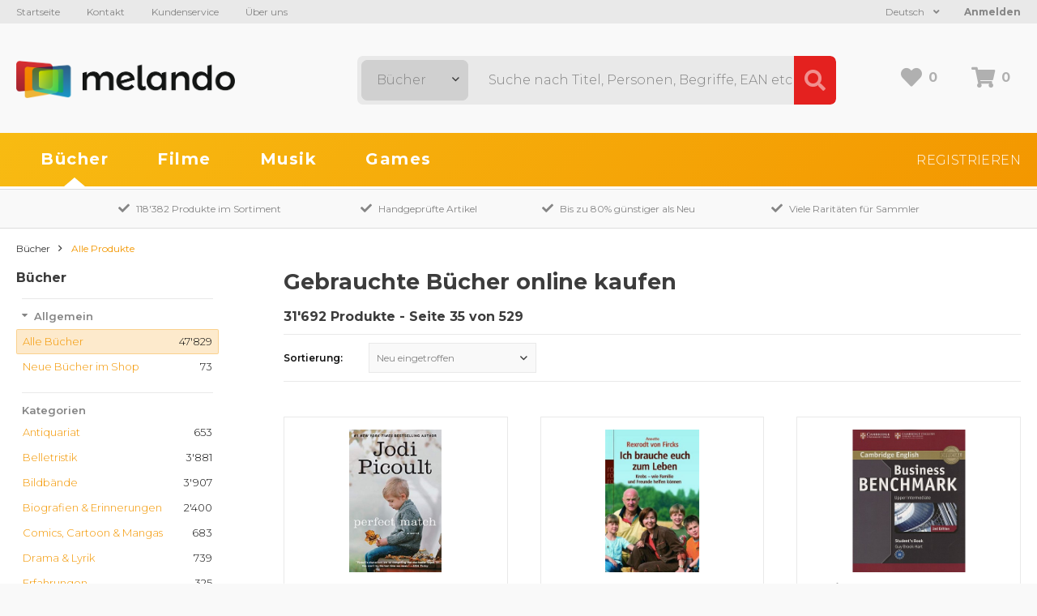

--- FILE ---
content_type: text/html; charset=UTF-8
request_url: https://www.melando.ch/de/gebrauchte-buecher-kaufen/page/35
body_size: 13226
content:
<!DOCTYPE html>
<html lang="de">
<head>
	<meta charset="utf-8">
	<meta http-equiv="X-UA-Compatible" content="IE=edge">
	
	<title>Gebrauchte Bücher online kaufen - Seite 35 von 529 | Melando Schweiz</title>
	<meta name="description" content="Kaufen Sie Bücher gebraucht statt Neu und sparen Sie bis zu 80% gegenüber dem Neupreis bei Melando Schweiz.">

	<base href="https://www.melando.ch/">

	<meta name="application-name" content="Melando">
	<meta name="apple-mobile-web-app-title" content="Melando">
	<meta name="viewport" content="width=device-width, initial-scale=1, maximum-scale=1">
	
	<!-- CSS -->
	<link rel="stylesheet" href="https://fonts.googleapis.com/css?family=Montserrat:300,400,500,600,700">
	<link rel="stylesheet" href="css/shop/fontAwesome/css/fontawesome-all.min.css" type="text/css">
	<link rel="stylesheet" href="css/shop/styles.css" type="text/css">
    
	<!-- JS -->
	<script src="js/shop/addons/jquery.min.js"></script>
	<script src="js/shop/packed.min.js"></script>
	<script src="js/shop/shop.min.js"></script>
    
	<!-- TouchIcons -->
	<link rel="shortcut icon" href="img/favicon.ico" type="image/x-icon" />
	<link rel="apple-touch-icon" href="img/apple-touch-icon.png" />
	<link rel="apple-touch-icon" sizes="57x57" href="img/apple-touch-icon-57x57.png" />
	<link rel="apple-touch-icon" sizes="72x72" href="img/apple-touch-icon-72x72.png" />
	<link rel="apple-touch-icon" sizes="76x76" href="img/apple-touch-icon-76x76.png" />
	<link rel="apple-touch-icon" sizes="114x114" href="img/apple-touch-icon-114x114.png" />
	<link rel="apple-touch-icon" sizes="120x120" href="img/apple-touch-icon-120x120.png" />
	<link rel="apple-touch-icon" sizes="144x144" href="img/apple-touch-icon-144x144.png" />
	<link rel="apple-touch-icon" sizes="152x152" href="img/apple-touch-icon-152x152.png" />
    <link rel="apple-touch-icon" sizes="180x180" href="img/apple-touch-icon-180x180.png" />
    
        <!-- Global site tag (gtag.js) - Google Analytics -->
    <script async src="https://www.googletagmanager.com/gtag/js?id=UA-147530230-1"></script>
    <script>
        window.dataLayer = window.dataLayer || [];
        function gtag(){dataLayer.push(arguments);}
        gtag('js', new Date());
        gtag('config', 'UA-147530230-1');
    </script>
    
    </head>

<body>

<!-- Responsive Navigation -->
<div id="responsive_navigation_wrap" class="responsive_navigation_wrap">
	<div class="inner_wrap">

                    <a class="login_button" href="https://www.melando.ch/de/auth/login">Anmelden</a>
        		
		<nav>
	<ul class="navigation">
		<li class="orange">
			<a href="https://www.melando.ch/de/gebrauchte-buecher-kaufen/reset">Bücher</a>
					</li>
		<li class="green">
			<a href="https://www.melando.ch/de/gebrauchte-filme-kaufen/reset">Filme</a>
					</li>
		<li class="red">
			<a href="https://www.melando.ch/de/gebrauchte-musik-kaufen/reset">Musik</a>
					</li>
		<li class="blue">
			<a href="https://www.melando.ch/de/gebrauchte-games-kaufen/reset">Games</a>
					</li>
	</ul>
</nav>	
		<ul class="meta-navigation">
	<li><a href="https://www.melando.ch/de">Startseite</a></li>
	<li><a href="https://www.melando.ch/de/page/contact">Kontakt</a></li>
	<li><a href="https://www.melando.ch/de/page/help">Kundenservice</a></li>
	<li><a href="https://www.melando.ch/de/page/about">Über uns</a></li>
</ul>		<div class="shop_navigation">
			<a href="https://www.melando.ch/de/auth/login" class="register">Registrieren</a>
	</div>
                
        
<div class="language_switcher">

	<div class="active_language">
		Deutsch		<i class="fa fa-angle-down"></i>
    </div>
    
	<div class="language_dropdown">
        <a href="https://www.melando.ch/de" class="language">Deutsch</a>	
        <a href="https://www.melando.ch/fr" class="language">Francais</a>	
    </div>
    
	<div class="cf"></div>
</div>		</div>
</div>
<a href="javascript:void(0);" class="responsive_navigation_toggle" title="Responsive Navigation"><span></span><span></span><span></span></a>



<div class="page">
	
	<header class="header">

	<div class="header_top">
		<div class="header_inner">
            <ul class="meta-navigation">
	<li><a href="https://www.melando.ch/de">Startseite</a></li>
	<li><a href="https://www.melando.ch/de/page/contact">Kontakt</a></li>
	<li><a href="https://www.melando.ch/de/page/help">Kundenservice</a></li>
	<li><a href="https://www.melando.ch/de/page/about">Über uns</a></li>
</ul>            
			            
            				<a class="login_button" href="https://www.melando.ch/de/auth/login">Anmelden</a>
						
            
<div class="language_switcher">

	<div class="active_language">
		Deutsch		<i class="fa fa-angle-down"></i>
    </div>
    
	<div class="language_dropdown">
        <a href="https://www.melando.ch/de" class="language">Deutsch</a>	
        <a href="https://www.melando.ch/fr" class="language">Francais</a>	
    </div>
    
	<div class="cf"></div>
</div>	            
			<div class="cf"></div>
		</div>
	</div>

	<div class="header_middle">
		<div class="header_inner">

			<div class="logo">
                <a href="https://www.melando.ch/de">
                    <img src="img/logo.png" alt="Melando" width="270" />
                </a>
            </div>
            
			<div class="shop_cart_box">
				<a href="https://www.melando.ch/de/wishlist" class="wishlist goto_wishlist" title="Wunschliste">
					<i class="fa fa-heart"></i><span class="text" id="wishlist_count">0</span>
				</a>
				<a href="https://www.melando.ch/de/cart" class="cart" title="Warenkorb">
					<i class="fa fa-shopping-cart"></i><span class="text" id="cart_count">0</span>
				</a>
            </div>
            
			<div class="search_wrap">
				<form action="https://www.melando.ch/de/shop/filter" method="get" id="search_filter" accept-charset="utf-8">
					<select name="product_type_id" class="form-control select2_dark" id="category_select">
<option value="4" selected="selected">Bücher</option>
<option value="1">Filme</option>
<option value="2">Musik</option>
<option value="3">Games</option>
</select>
					<input type="text" name="search" value=""  id="search_input" placeholder="Suche nach Titel, Personen, Begriffe, EAN etc ..." />
					<input type="submit" name="submit" value="Suche"  class="button" />
					<i class="fa fa-search"></i>
					<span class="reset_input"><i class="fa fa-times"></i></span>
				</form>            </div>
            
            <div class="cf"></div>
            
		</div>
	</div>

	<div id="header_bottom" class="header_bottom">

		<div class="header_inner">
			<nav>
	<ul class="navigation">
		<li class="orange">
			<a href="https://www.melando.ch/de/gebrauchte-buecher-kaufen/reset">Bücher</a>
					</li>
		<li class="green">
			<a href="https://www.melando.ch/de/gebrauchte-filme-kaufen/reset">Filme</a>
					</li>
		<li class="red">
			<a href="https://www.melando.ch/de/gebrauchte-musik-kaufen/reset">Musik</a>
					</li>
		<li class="blue">
			<a href="https://www.melando.ch/de/gebrauchte-games-kaufen/reset">Games</a>
					</li>
	</ul>
</nav>			<div class="shop_navigation">
			<a href="https://www.melando.ch/de/auth/login" class="register">Registrieren</a>
	</div>			<div class="cf"></div>
        </div>
        
	</div>
</header>

	<div id="siteframe">
		

<div class="advantages_wrap">
	<div class="inner_wrap">
        <div class="advantage"><i class="fa fa-check"></i>118'382 Produkte im Sortiment</div>
		<div class="advantage"><i class="fa fa-check"></i>Handgeprüfte Artikel</div>
		<div class="advantage"><i class="fa fa-check"></i>Bis zu 80% günstiger als Neu</div>
		<div class="advantage"><i class="fa fa-check"></i>Viele Raritäten für Sammler</div>
	</div>
</div>
<div class="content_wrap books">

    
	<div class="custom_breadcrumb">
        <span class="navi_element">Navigation:</span>
        <a href="https://www.melando.ch/de/gebrauchte-buecher-kaufen/reset" class="breadcrumb_element">Bücher</a>
        <span class="breadcrumb_element">Alle Produkte</span>
	</div>

    <div id="sidebar_left" class="sidebar left">
	<span class="close"><i class="far fa-times"></i></span>
	<div class="sidebar_inner">


        <h2>Bücher</h2>
        

		<ul class="category_sidebar">
			<li class="active">
				<a><span>Allgemein</span></a>
				<ul class="level1">
					
                    <li class="active">
                        <span class="number">47'829</span>

                        
                        <a href="https://www.melando.ch/de/gebrauchte-buecher-kaufen/reset"><span>Alle Bücher</span></a>
                    </li>

                    <li >
                        <span class="number">73</span>

                        
                        <a href="https://www.melando.ch/de/gebrauchte-buecher-kaufen/filter/recently_added/1"><span>Neue Bücher im Shop</span></a>
                    </li>

                    				</ul>
			</li>
        </ul>

        
        <ul class="category_sidebar">

            <!-- Format (Movies & Music) -->
                        
            <!-- Filter: Bindings -->
			


            <!-- Filter: Platform -->
						


            <!-- Filter: Product movie language -->
			


            <!-- Filter: Editions -->
						
        </ul>



        
				
			<nav class="navigation_sidebar">
				<h3>Kategorien</h3>

				<ul class="category_sidebar_navigation">
					
                                                                         
                            <li >

                                <span class="number">653</span>
                                
                                <a href="https://www.melando.ch/de/gebrauchte-buecher-kaufen/filter/product_category_id/antiquariat-23">
                                    <span>
                                        <span>Antiquariat</span>
                                    </span>
                                </a>

                            </li>

                                                                                                 
                            <li >

                                <span class="number">3'881</span>
                                
                                <a href="https://www.melando.ch/de/gebrauchte-buecher-kaufen/filter/product_category_id/belletristik-24">
                                    <span>
                                        <span>Belletristik</span>
                                    </span>
                                </a>

                            </li>

                                                                                                 
                            <li >

                                <span class="number">3'907</span>
                                
                                <a href="https://www.melando.ch/de/gebrauchte-buecher-kaufen/filter/product_category_id/bildbaende-139">
                                    <span>
                                        <span>Bildbände</span>
                                    </span>
                                </a>

                            </li>

                                                                                                 
                            <li >

                                <span class="number">2'400</span>
                                
                                <a href="https://www.melando.ch/de/gebrauchte-buecher-kaufen/filter/product_category_id/biografien-erinnerungen-25">
                                    <span>
                                        <span>Biografien & Erinnerungen</span>
                                    </span>
                                </a>

                            </li>

                                                                                                 
                            <li >

                                <span class="number">683</span>
                                
                                <a href="https://www.melando.ch/de/gebrauchte-buecher-kaufen/filter/product_category_id/comics-cartoon-mangas-26">
                                    <span>
                                        <span>Comics, Cartoon & Mangas</span>
                                    </span>
                                </a>

                            </li>

                                                                                                 
                            <li >

                                <span class="number">739</span>
                                
                                <a href="https://www.melando.ch/de/gebrauchte-buecher-kaufen/filter/product_category_id/drama-lyrik-27">
                                    <span>
                                        <span>Drama & Lyrik</span>
                                    </span>
                                </a>

                            </li>

                                                                                                 
                            <li >

                                <span class="number">325</span>
                                
                                <a href="https://www.melando.ch/de/gebrauchte-buecher-kaufen/filter/product_category_id/erfahrungen-136">
                                    <span>
                                        <span>Erfahrungen</span>
                                    </span>
                                </a>

                            </li>

                                                                                                 
                            <li >

                                <span class="number">281</span>
                                
                                <a href="https://www.melando.ch/de/gebrauchte-buecher-kaufen/filter/product_category_id/erotik-29">
                                    <span>
                                        <span>Erotik</span>
                                    </span>
                                </a>

                            </li>

                                                                                                 
                            <li >

                                <span class="number">962</span>
                                
                                <a href="https://www.melando.ch/de/gebrauchte-buecher-kaufen/filter/product_category_id/essen-trinken-30">
                                    <span>
                                        <span>Essen & Trinken</span>
                                    </span>
                                </a>

                            </li>

                                                                                                 
                            <li >

                                <span class="number">1'817</span>
                                
                                <a href="https://www.melando.ch/de/gebrauchte-buecher-kaufen/filter/product_category_id/fachbuecher-31">
                                    <span>
                                        <span>Fachbücher</span>
                                    </span>
                                </a>

                            </li>

                                                                                                 
                            <li >

                                <span class="number">2'559</span>
                                
                                <a href="https://www.melando.ch/de/gebrauchte-buecher-kaufen/filter/product_category_id/fantasy-science-fiction-32">
                                    <span>
                                        <span>Fantasy & Science Fiction</span>
                                    </span>
                                </a>

                            </li>

                                                                                                 
                            <li >

                                <span class="number">1'618</span>
                                
                                <a href="https://www.melando.ch/de/gebrauchte-buecher-kaufen/filter/product_category_id/fremdsprachige-buecher-33">
                                    <span>
                                        <span>Fremdsprachige Bücher</span>
                                    </span>
                                </a>

                            </li>

                                                                                                 
                            <li >

                                <span class="number">1'418</span>
                                
                                <a href="https://www.melando.ch/de/gebrauchte-buecher-kaufen/filter/product_category_id/geisteswissenschaften-34">
                                    <span>
                                        <span>Geisteswissenschaften</span>
                                    </span>
                                </a>

                            </li>

                                                                                                 
                            <li >

                                <span class="number">2'873</span>
                                
                                <a href="https://www.melando.ch/de/gebrauchte-buecher-kaufen/filter/product_category_id/geschichte-140">
                                    <span>
                                        <span>Geschichte</span>
                                    </span>
                                </a>

                            </li>

                                                                                                 
                            <li >

                                <span class="number">1'307</span>
                                
                                <a href="https://www.melando.ch/de/gebrauchte-buecher-kaufen/filter/product_category_id/haus-garten-35">
                                    <span>
                                        <span>Haus & Garten</span>
                                    </span>
                                </a>

                            </li>

                                                                                                 
                            <li >

                                <span class="number">2'145</span>
                                
                                <a href="https://www.melando.ch/de/gebrauchte-buecher-kaufen/filter/product_category_id/hoerbuecher-36">
                                    <span>
                                        <span>Hörbücher</span>
                                    </span>
                                </a>

                            </li>

                                                                                                 
                            <li >

                                <span class="number">1'052</span>
                                
                                <a href="https://www.melando.ch/de/gebrauchte-buecher-kaufen/filter/product_category_id/humor-comedy-satire-37">
                                    <span>
                                        <span>Humor, Comedy & Satire</span>
                                    </span>
                                </a>

                            </li>

                                                                                                 
                            <li >

                                <span class="number">1'278</span>
                                
                                <a href="https://www.melando.ch/de/gebrauchte-buecher-kaufen/filter/product_category_id/informatik-technik-38">
                                    <span>
                                        <span>Informatik & Technik</span>
                                    </span>
                                </a>

                            </li>

                                                                                                 
                            <li >

                                <span class="number">5'708</span>
                                
                                <a href="https://www.melando.ch/de/gebrauchte-buecher-kaufen/filter/product_category_id/kinder-jugendbuecher-39">
                                    <span>
                                        <span>Kinder- & Jugendbücher</span>
                                    </span>
                                </a>

                            </li>

                                                                                                 
                            <li >

                                <span class="number">1'533</span>
                                
                                <a href="https://www.melando.ch/de/gebrauchte-buecher-kaufen/filter/product_category_id/kochen-geniessen-40">
                                    <span>
                                        <span>Kochen & Geniessen</span>
                                    </span>
                                </a>

                            </li>

                                                                                                 
                            <li >

                                <span class="number">5'093</span>
                                
                                <a href="https://www.melando.ch/de/gebrauchte-buecher-kaufen/filter/product_category_id/krimis-thriller-41">
                                    <span>
                                        <span>Krimis & Thriller</span>
                                    </span>
                                </a>

                            </li>

                                                                                                 
                            <li >

                                <span class="number">1'894</span>
                                
                                <a href="https://www.melando.ch/de/gebrauchte-buecher-kaufen/filter/product_category_id/kunst-musik-42">
                                    <span>
                                        <span>Kunst & Musik</span>
                                    </span>
                                </a>

                            </li>

                                                                                                 
                            <li >

                                <span class="number">804</span>
                                
                                <a href="https://www.melando.ch/de/gebrauchte-buecher-kaufen/filter/product_category_id/lebensgeschichten-43">
                                    <span>
                                        <span>Lebensgeschichten</span>
                                    </span>
                                </a>

                            </li>

                                                                                                 
                            <li >

                                <span class="number">61</span>
                                
                                <a href="https://www.melando.ch/de/gebrauchte-buecher-kaufen/filter/product_category_id/movie-tv-137">
                                    <span>
                                        <span>Movie & TV</span>
                                    </span>
                                </a>

                            </li>

                                                                                                 
                            <li >

                                <span class="number">198</span>
                                
                                <a href="https://www.melando.ch/de/gebrauchte-buecher-kaufen/filter/product_category_id/musik-45">
                                    <span>
                                        <span>Musik</span>
                                    </span>
                                </a>

                            </li>

                                                                                                 
                            <li >

                                <span class="number">2'825</span>
                                
                                <a href="https://www.melando.ch/de/gebrauchte-buecher-kaufen/filter/product_category_id/naturwissenschaften-medizin-46">
                                    <span>
                                        <span>Naturwissenschaften & Medizin</span>
                                    </span>
                                </a>

                            </li>

                                                                                                 
                            <li >

                                <span class="number">9'427</span>
                                
                                <a href="https://www.melando.ch/de/gebrauchte-buecher-kaufen/filter/product_category_id/ratgeber-freizeit-47">
                                    <span>
                                        <span>Ratgeber & Freizeit</span>
                                    </span>
                                </a>

                            </li>

                                                                                                 
                            <li >

                                <span class="number">1'208</span>
                                
                                <a href="https://www.melando.ch/de/gebrauchte-buecher-kaufen/filter/product_category_id/reisen-48">
                                    <span>
                                        <span>Reisen</span>
                                    </span>
                                </a>

                            </li>

                                                                                                 
                            <li >

                                <span class="number">9'937</span>
                                
                                <a href="https://www.melando.ch/de/gebrauchte-buecher-kaufen/filter/product_category_id/romane-erzaehlungen-49">
                                    <span>
                                        <span>Romane & Erzählungen</span>
                                    </span>
                                </a>

                            </li>

                                                                                                 
                            <li >

                                <span class="number">3'214</span>
                                
                                <a href="https://www.melando.ch/de/gebrauchte-buecher-kaufen/filter/product_category_id/sachbuecher-50">
                                    <span>
                                        <span>Sachbücher</span>
                                    </span>
                                </a>

                            </li>

                                                                                                 
                            <li >

                                <span class="number">1'652</span>
                                
                                <a href="https://www.melando.ch/de/gebrauchte-buecher-kaufen/filter/product_category_id/schule-lernen-51">
                                    <span>
                                        <span>Schule & Lernen</span>
                                    </span>
                                </a>

                            </li>

                                                                                                 
                            <li >

                                <span class="number">3'178</span>
                                
                                <a href="https://www.melando.ch/de/gebrauchte-buecher-kaufen/filter/product_category_id/sozialwissenschaften-recht-wirtschaft-135">
                                    <span>
                                        <span>Sozialwissenschaften, Recht & Wirtschaft</span>
                                    </span>
                                </a>

                            </li>

                                                                                                 
                            <li >

                                <span class="number">248</span>
                                
                                <a href="https://www.melando.ch/de/gebrauchte-buecher-kaufen/filter/product_category_id/zeitschriften-105">
                                    <span>
                                        <span>Zeitschriften</span>
                                    </span>
                                </a>

                            </li>

                                            				</ul>

            </nav>
                
	</div>
</div>    
	<div class="article_overview">

		<div class="filter_wrap">

	
		<h1>Gebrauchte Bücher online kaufen</h1>

	

	<h2>

		31'692 Produkte		 - Seite 35 von 529		
		
	</h2>
    
	<a class="show_responsive_filter button">
		<span class="show_text">Filter einblenden</span>
		<span class="hide_text">Filter ausblenden</span>
	</a>

			<div class="filter">
			<form action="https://www.melando.ch/de/gebrauchte-buecher-kaufen" method="get" id="filter" accept-charset="utf-8">
				<div class="form_element sort">
					<label>Sortierung:</label>
					
					<select name="order_by" class="form-control select2" id="sort" onchange="javascript:this.form.submit();">
<option value="new_arrived" selected="selected">Neu eingetroffen</option>
<option value="title">Nach Titel</option>
<option value="product.release_date DESC">Nach Erscheinungsdatum</option>
<option value="product.cached_price DESC">Preis absteigend</option>
<option value="product.cached_price ASC">Preis aufsteigend</option>
<option value="product.sales_rank ASC">Beliebtheit</option>
</select>
				</div>

				<div class="cf"></div>

			</form>
			<div class="cf"></div>
		</div>
	
</div>
		<div id="articles" class="articles_wrap">

                            
                                    
<div class="article_entry orange ">
    
	<div class="article_inner ">

        
		<div class="picture">

			<a href="https://www.melando.ch/de/gebrauchte-buecher-kaufen/perfect-match-115075" class="resource_link">
                				    <img data-srcset="vendor_others/slir/w300-q85/uploads/b4/b460000b41882c38d034ecd61b560221.jpg 1x, vendor_others/slir/w600-q85/uploads/b4/b460000b41882c38d034ecd61b560221.jpg 2x" data-retina="vendor_others/slir/w600-q85/uploads/b4/b460000b41882c38d034ecd61b560221.jpg" data-src="vendor_others/slir/w300-q85/uploads/b4/b460000b41882c38d034ecd61b560221.jpg" src="vendor_others/slir/w75-q5/uploads/b4/b460000b41882c38d034ecd61b560221.jpg" itemprop="image"  class="lazyload"  alt="Perfect Match">                			</a>

		</div>


		<div class="text">
            
                        
			<h3 class="h3_as_h2">Perfect Match</h3>

			<ul class="info">
									<li>Jodi Picoult</li>
									<li>Taschenbuch</li>
				            </ul>
            
			<div class="shop_cart_box ">
				<a class="wishlist to_wishlist " data-product_id="115075" >
					<i class="fa fa-heart "></i>
                </a>
			</div>

			<div class="availability ">
				
					
							 				<span class="backorder"><i class="fa fa-clock"></i> Auf Bestellung (Lieferung innert 7-14 Tagen)</span>
					
										
 							</div>

		</div>

		<a href="https://www.melando.ch/de/gebrauchte-buecher-kaufen/perfect-match-115075" class="entry_link"></a>

	</div>
</div>

                                    
<div class="article_entry orange ">
    
	<div class="article_inner ">

        
		<div class="picture">

			<a href="https://www.melando.ch/de/gebrauchte-buecher-kaufen/ich-brauche-euch-zum-leben-128759" class="resource_link">
                				    <img data-srcset="vendor_others/slir/w300-q85/uploads/23/23d251fd764b2013143e0b0e17fe2065.jpg 1x, vendor_others/slir/w600-q85/uploads/23/23d251fd764b2013143e0b0e17fe2065.jpg 2x" data-retina="vendor_others/slir/w600-q85/uploads/23/23d251fd764b2013143e0b0e17fe2065.jpg" data-src="vendor_others/slir/w300-q85/uploads/23/23d251fd764b2013143e0b0e17fe2065.jpg" src="vendor_others/slir/w75-q5/uploads/23/23d251fd764b2013143e0b0e17fe2065.jpg" itemprop="image"  class="lazyload"  alt="Ich brauche euch zum Leben">                			</a>

		</div>


		<div class="text">
            
                        
			<h3 class="h3_as_h2">Ich brauche euch zum Leben</h3>

			<ul class="info">
									<li>Annette Rexrodt von Fircks</li>
									<li>Taschenbuch</li>
				            </ul>
            
			<div class="shop_cart_box ">
				<a class="wishlist to_wishlist " data-product_id="128759" >
					<i class="fa fa-heart "></i>
                </a>
			</div>

			<div class="availability ">
				
					
							 				<span class="backorder"><i class="fa fa-clock"></i> Auf Bestellung (Lieferung innert 7-14 Tagen)</span>
					
										
 							</div>

		</div>

		<a href="https://www.melando.ch/de/gebrauchte-buecher-kaufen/ich-brauche-euch-zum-leben-128759" class="entry_link"></a>

	</div>
</div>

                                    
<div class="article_entry orange ">
    
	<div class="article_inner ">

        
		<div class="picture">

			<a href="https://www.melando.ch/de/gebrauchte-buecher-kaufen/business-benchmark-upper-intermediate-business-4107" class="resource_link">
                				    <img data-srcset="vendor_others/slir/w300-q85/uploads/d6/d6b12104ff679802015bd25b8a4707db.jpg 1x, vendor_others/slir/w600-q85/uploads/d6/d6b12104ff679802015bd25b8a4707db.jpg 2x" data-retina="vendor_others/slir/w600-q85/uploads/d6/d6b12104ff679802015bd25b8a4707db.jpg" data-src="vendor_others/slir/w300-q85/uploads/d6/d6b12104ff679802015bd25b8a4707db.jpg" src="vendor_others/slir/w75-q5/uploads/d6/d6b12104ff679802015bd25b8a4707db.jpg" itemprop="image"  class="lazyload"  alt="Business Benchmark Upper Intermediate Business">                			</a>

		</div>


		<div class="text">
            
                        
			<h3 class="h3_as_h2">Business Benchmark Upper Intermediate Business</h3>

			<ul class="info">
									<li>Guy Brook-Hart</li>
									<li>Taschenbuch</li>
				            </ul>
            
			<div class="shop_cart_box ">
				<a class="wishlist to_wishlist " data-product_id="4107" >
					<i class="fa fa-heart "></i>
                </a>
			</div>

			<div class="availability ">
				
					
							 				<span class="backorder"><i class="fa fa-clock"></i> Auf Bestellung (Lieferung innert 7-14 Tagen)</span>
					
										
 							</div>

		</div>

		<a href="https://www.melando.ch/de/gebrauchte-buecher-kaufen/business-benchmark-upper-intermediate-business-4107" class="entry_link"></a>

	</div>
</div>

                                    
<div class="article_entry orange ">
    
	<div class="article_inner ">

        
		<div class="picture">

			<a href="https://www.melando.ch/de/gebrauchte-buecher-kaufen/das-geheimnis-der-woelfe-148476" class="resource_link">
                				    <img data-srcset="vendor_others/slir/w300-q85/uploads/ae/ae2663d3b543e55742bc9bdeab291b3d.jpg 1x, vendor_others/slir/w600-q85/uploads/ae/ae2663d3b543e55742bc9bdeab291b3d.jpg 2x" data-retina="vendor_others/slir/w600-q85/uploads/ae/ae2663d3b543e55742bc9bdeab291b3d.jpg" data-src="vendor_others/slir/w300-q85/uploads/ae/ae2663d3b543e55742bc9bdeab291b3d.jpg" src="vendor_others/slir/w75-q5/uploads/ae/ae2663d3b543e55742bc9bdeab291b3d.jpg" itemprop="image"  class="lazyload"  alt="Das Geheimnis der Wölfe">                			</a>

		</div>


		<div class="text">
            
                        
			<h3 class="h3_as_h2">Das Geheimnis der Wölfe</h3>

			<ul class="info">
									<li>Christopher Ross</li>
									<li>Gebundene Ausgabe</li>
				            </ul>
            
			<div class="shop_cart_box ">
				<a class="wishlist to_wishlist " data-product_id="148476" >
					<i class="fa fa-heart "></i>
                </a>
			</div>

			<div class="availability ">
				
					
							 				<span class="backorder"><i class="fa fa-clock"></i> Auf Bestellung (Lieferung innert 7-14 Tagen)</span>
					
										
 							</div>

		</div>

		<a href="https://www.melando.ch/de/gebrauchte-buecher-kaufen/das-geheimnis-der-woelfe-148476" class="entry_link"></a>

	</div>
</div>

                                    
<div class="article_entry orange ">
    
	<div class="article_inner ">

        
		<div class="picture">

			<a href="https://www.melando.ch/de/gebrauchte-buecher-kaufen/die-geheime-bibliothek-des-thaddaeus-tillmann-trutz-83492" class="resource_link">
                				    <img data-srcset="vendor_others/slir/w300-q85/uploads/9d/9dcf8d5d7762208ad12ab1bea6720c16.jpg 1x, vendor_others/slir/w600-q85/uploads/9d/9dcf8d5d7762208ad12ab1bea6720c16.jpg 2x" data-retina="vendor_others/slir/w600-q85/uploads/9d/9dcf8d5d7762208ad12ab1bea6720c16.jpg" data-src="vendor_others/slir/w300-q85/uploads/9d/9dcf8d5d7762208ad12ab1bea6720c16.jpg" src="vendor_others/slir/w75-q5/uploads/9d/9dcf8d5d7762208ad12ab1bea6720c16.jpg" itemprop="image"  class="lazyload"  alt="Die geheime Bibliothek des Thaddäus Tillmann Trutz">                			</a>

		</div>


		<div class="text">
            
                        
			<h3 class="h3_as_h2">Die geheime Bibliothek des Thaddäus Tillmann Trutz</h3>

			<ul class="info">
									<li>Ralf Isau</li>
									<li>Taschenbuch</li>
				            </ul>
            
			<div class="shop_cart_box ">
				<a class="wishlist to_wishlist " data-product_id="83492" >
					<i class="fa fa-heart "></i>
                </a>
			</div>

			<div class="availability ">
				
					
							 				<span class="backorder"><i class="fa fa-clock"></i> Auf Bestellung (Lieferung innert 7-14 Tagen)</span>
					
										
 							</div>

		</div>

		<a href="https://www.melando.ch/de/gebrauchte-buecher-kaufen/die-geheime-bibliothek-des-thaddaeus-tillmann-trutz-83492" class="entry_link"></a>

	</div>
</div>

                                    
<div class="article_entry orange ">
    
	<div class="article_inner ">

        
		<div class="picture">

			<a href="https://www.melando.ch/de/gebrauchte-buecher-kaufen/die-fernen-stunden-106955" class="resource_link">
                				    <img data-srcset="vendor_others/slir/w300-q85/uploads/b9/b92846cf3e5d0cfacb619178cd91a2da.jpg 1x, vendor_others/slir/w600-q85/uploads/b9/b92846cf3e5d0cfacb619178cd91a2da.jpg 2x" data-retina="vendor_others/slir/w600-q85/uploads/b9/b92846cf3e5d0cfacb619178cd91a2da.jpg" data-src="vendor_others/slir/w300-q85/uploads/b9/b92846cf3e5d0cfacb619178cd91a2da.jpg" src="vendor_others/slir/w75-q5/uploads/b9/b92846cf3e5d0cfacb619178cd91a2da.jpg" itemprop="image"  class="lazyload"  alt="Die fernen Stunden">                			</a>

		</div>


		<div class="text">
            
                        
			<h3 class="h3_as_h2">Die fernen Stunden</h3>

			<ul class="info">
									<li>Kate Morton</li>
									<li>Gebundene Ausgabe</li>
				            </ul>
            
			<div class="shop_cart_box ">
				<a class="wishlist to_wishlist " data-product_id="106955" >
					<i class="fa fa-heart "></i>
                </a>
			</div>

			<div class="availability ">
				
					
							 				<span class="backorder"><i class="fa fa-clock"></i> Auf Bestellung (Lieferung innert 7-14 Tagen)</span>
					
										
 							</div>

		</div>

		<a href="https://www.melando.ch/de/gebrauchte-buecher-kaufen/die-fernen-stunden-106955" class="entry_link"></a>

	</div>
</div>

                                    
<div class="article_entry orange ">
    
	<div class="article_inner ">

        
		<div class="picture">

			<a href="https://www.melando.ch/de/gebrauchte-buecher-kaufen/madame-le-commissaire-und-die-tote-nonne-84214" class="resource_link">
                				    <img data-srcset="vendor_others/slir/w300-q85/uploads/f4/f493512a8a1f165719631da1976d38b6.jpg 1x, vendor_others/slir/w600-q85/uploads/f4/f493512a8a1f165719631da1976d38b6.jpg 2x" data-retina="vendor_others/slir/w600-q85/uploads/f4/f493512a8a1f165719631da1976d38b6.jpg" data-src="vendor_others/slir/w300-q85/uploads/f4/f493512a8a1f165719631da1976d38b6.jpg" src="vendor_others/slir/w75-q5/uploads/f4/f493512a8a1f165719631da1976d38b6.jpg" itemprop="image"  class="lazyload"  alt="Madame le Commissaire und die tote Nonne">                			</a>

		</div>


		<div class="text">
            
                        
			<h3 class="h3_as_h2">Madame le Commissaire und die tote Nonne</h3>

			<ul class="info">
									<li>Pierre Martin</li>
									<li>Taschenbuch</li>
				            </ul>
            
			<div class="shop_cart_box ">
				<a class="wishlist to_wishlist " data-product_id="84214" >
					<i class="fa fa-heart "></i>
                </a>
			</div>

			<div class="availability ">
				
					
							 				<span class="backorder"><i class="fa fa-clock"></i> Auf Bestellung (Lieferung innert 7-14 Tagen)</span>
					
										
 							</div>

		</div>

		<a href="https://www.melando.ch/de/gebrauchte-buecher-kaufen/madame-le-commissaire-und-die-tote-nonne-84214" class="entry_link"></a>

	</div>
</div>

                                    
<div class="article_entry orange ">
    
	<div class="article_inner ">

        
		<div class="picture">

			<a href="https://www.melando.ch/de/gebrauchte-buecher-kaufen/elefanten-im-garten-148821" class="resource_link">
                				    <img data-srcset="vendor_others/slir/w300-q85/uploads/eb/eb7e590aac8d8cbe6757ffbf94d09400.jpg 1x, vendor_others/slir/w600-q85/uploads/eb/eb7e590aac8d8cbe6757ffbf94d09400.jpg 2x" data-retina="vendor_others/slir/w600-q85/uploads/eb/eb7e590aac8d8cbe6757ffbf94d09400.jpg" data-src="vendor_others/slir/w300-q85/uploads/eb/eb7e590aac8d8cbe6757ffbf94d09400.jpg" src="vendor_others/slir/w75-q5/uploads/eb/eb7e590aac8d8cbe6757ffbf94d09400.jpg" itemprop="image"  class="lazyload"  alt="Elefanten im Garten">                			</a>

		</div>


		<div class="text">
            
                        
			<h3 class="h3_as_h2">Elefanten im Garten</h3>

			<ul class="info">
									<li>Meral Kureyshi</li>
									<li>Taschenbuch</li>
				            </ul>
            
			<div class="shop_cart_box ">
				<a class="wishlist to_wishlist " data-product_id="148821" >
					<i class="fa fa-heart "></i>
                </a>
			</div>

			<div class="availability ">
				
					
							 				<span class="backorder"><i class="fa fa-clock"></i> Auf Bestellung (Lieferung innert 7-14 Tagen)</span>
					
										
 							</div>

		</div>

		<a href="https://www.melando.ch/de/gebrauchte-buecher-kaufen/elefanten-im-garten-148821" class="entry_link"></a>

	</div>
</div>

                                    
<div class="article_entry orange ">
    
	<div class="article_inner ">

        
		<div class="picture">

			<a href="https://www.melando.ch/de/gebrauchte-buecher-kaufen/was-mein-herz-beruehrt-146116" class="resource_link">
                				    <img data-srcset="vendor_others/slir/w300-q85/uploads/e4/e49780eb1560980830f521a27594a0c4.jpg 1x, vendor_others/slir/w600-q85/uploads/e4/e49780eb1560980830f521a27594a0c4.jpg 2x" data-retina="vendor_others/slir/w600-q85/uploads/e4/e49780eb1560980830f521a27594a0c4.jpg" data-src="vendor_others/slir/w300-q85/uploads/e4/e49780eb1560980830f521a27594a0c4.jpg" src="vendor_others/slir/w75-q5/uploads/e4/e49780eb1560980830f521a27594a0c4.jpg" itemprop="image"  class="lazyload"  alt="Was mein Herz berührt">                			</a>

		</div>


		<div class="text">
            
                        
			<h3 class="h3_as_h2">Was mein Herz berührt</h3>

			<ul class="info">
									<li>Susan Wiggs</li>
									<li>Taschenbuch</li>
				            </ul>
            
			<div class="shop_cart_box ">
				<a class="wishlist to_wishlist " data-product_id="146116" >
					<i class="fa fa-heart "></i>
                </a>
			</div>

			<div class="availability ">
				
					
							 				<span class="backorder"><i class="fa fa-clock"></i> Auf Bestellung (Lieferung innert 7-14 Tagen)</span>
					
										
 							</div>

		</div>

		<a href="https://www.melando.ch/de/gebrauchte-buecher-kaufen/was-mein-herz-beruehrt-146116" class="entry_link"></a>

	</div>
</div>

                                    
<div class="article_entry orange ">
    
	<div class="article_inner ">

        
		<div class="picture">

			<a href="https://www.melando.ch/de/gebrauchte-buecher-kaufen/stolz-und-vorurteil-96131" class="resource_link">
                				    <img data-srcset="vendor_others/slir/w300-q85/uploads/46/464b6aaaeb88271783479bed17797b55.jpg 1x, vendor_others/slir/w600-q85/uploads/46/464b6aaaeb88271783479bed17797b55.jpg 2x" data-retina="vendor_others/slir/w600-q85/uploads/46/464b6aaaeb88271783479bed17797b55.jpg" data-src="vendor_others/slir/w300-q85/uploads/46/464b6aaaeb88271783479bed17797b55.jpg" src="vendor_others/slir/w75-q5/uploads/46/464b6aaaeb88271783479bed17797b55.jpg" itemprop="image"  class="lazyload"  alt="Stolz und Vorurteil">                			</a>

		</div>


		<div class="text">
            
                        
			<h3 class="h3_as_h2">Stolz und Vorurteil</h3>

			<ul class="info">
									<li>Jane Austen, Helga Schulz</li>
									<li>Gebundene Ausgabe</li>
				            </ul>
            
			<div class="shop_cart_box ">
				<a class="wishlist to_wishlist " data-product_id="96131" >
					<i class="fa fa-heart "></i>
                </a>
			</div>

			<div class="availability ">
				
					
							 				<span class="backorder"><i class="fa fa-clock"></i> Auf Bestellung (Lieferung innert 7-14 Tagen)</span>
					
										
 							</div>

		</div>

		<a href="https://www.melando.ch/de/gebrauchte-buecher-kaufen/stolz-und-vorurteil-96131" class="entry_link"></a>

	</div>
</div>

                                    
<div class="article_entry orange ">
    
	<div class="article_inner ">

        
		<div class="picture">

			<a href="https://www.melando.ch/de/gebrauchte-buecher-kaufen/lebensraeume-der-schweiz-151851" class="resource_link">
                				    <img data-srcset="vendor_others/slir/w300-q85/uploads/92/9254b7f8ad285ea1a570acd7667f2cd9.jpg 1x, vendor_others/slir/w600-q85/uploads/92/9254b7f8ad285ea1a570acd7667f2cd9.jpg 2x" data-retina="vendor_others/slir/w600-q85/uploads/92/9254b7f8ad285ea1a570acd7667f2cd9.jpg" data-src="vendor_others/slir/w300-q85/uploads/92/9254b7f8ad285ea1a570acd7667f2cd9.jpg" src="vendor_others/slir/w75-q5/uploads/92/9254b7f8ad285ea1a570acd7667f2cd9.jpg" itemprop="image"  class="lazyload"  alt="Lebensräume der Schweiz">                			</a>

		</div>


		<div class="text">
            
                        
			<h3 class="h3_as_h2">Lebensräume der Schweiz</h3>

			<ul class="info">
									<li>Raymond Delarze</li>
									<li>Taschenbuch</li>
				            </ul>
            
			<div class="shop_cart_box ">
				<a class="wishlist to_wishlist " data-product_id="151851" >
					<i class="fa fa-heart "></i>
                </a>
			</div>

			<div class="availability ">
				
					
							 				<span class="backorder"><i class="fa fa-clock"></i> Auf Bestellung (Lieferung innert 7-14 Tagen)</span>
					
										
 							</div>

		</div>

		<a href="https://www.melando.ch/de/gebrauchte-buecher-kaufen/lebensraeume-der-schweiz-151851" class="entry_link"></a>

	</div>
</div>

                                    
<div class="article_entry orange ">
    
	<div class="article_inner ">

        
		<div class="picture">

			<a href="https://www.melando.ch/de/gebrauchte-buecher-kaufen/der-weg-119262" class="resource_link">
                				    <img data-srcset="vendor_others/slir/w300-q85/uploads/5d/5de135e23b0ccfe235bc86df8c306cc9.jpg 1x, vendor_others/slir/w600-q85/uploads/5d/5de135e23b0ccfe235bc86df8c306cc9.jpg 2x" data-retina="vendor_others/slir/w600-q85/uploads/5d/5de135e23b0ccfe235bc86df8c306cc9.jpg" data-src="vendor_others/slir/w300-q85/uploads/5d/5de135e23b0ccfe235bc86df8c306cc9.jpg" src="vendor_others/slir/w75-q5/uploads/5d/5de135e23b0ccfe235bc86df8c306cc9.jpg" itemprop="image"  class="lazyload"  alt="Der Weg">                			</a>

		</div>


		<div class="text">
            
                        
			<h3 class="h3_as_h2">Der Weg</h3>

			<ul class="info">
									<li>William Paul Young</li>
									<li>Gebundene Ausgabe</li>
				            </ul>
            
			<div class="shop_cart_box ">
				<a class="wishlist to_wishlist " data-product_id="119262" >
					<i class="fa fa-heart "></i>
                </a>
			</div>

			<div class="availability ">
				
					
							 				<span class="backorder"><i class="fa fa-clock"></i> Auf Bestellung (Lieferung innert 7-14 Tagen)</span>
					
										
 							</div>

		</div>

		<a href="https://www.melando.ch/de/gebrauchte-buecher-kaufen/der-weg-119262" class="entry_link"></a>

	</div>
</div>

                                    
<div class="article_entry orange ">
    
	<div class="article_inner ">

        
		<div class="picture">

			<a href="https://www.melando.ch/de/gebrauchte-buecher-kaufen/sich-schlank-essen-fatburner-76422" class="resource_link">
                				    <img data-srcset="vendor_others/slir/w300-q85/uploads/72/72d14581fb9b76b846fd335110f71074.jpg 1x, vendor_others/slir/w600-q85/uploads/72/72d14581fb9b76b846fd335110f71074.jpg 2x" data-retina="vendor_others/slir/w600-q85/uploads/72/72d14581fb9b76b846fd335110f71074.jpg" data-src="vendor_others/slir/w300-q85/uploads/72/72d14581fb9b76b846fd335110f71074.jpg" src="vendor_others/slir/w75-q5/uploads/72/72d14581fb9b76b846fd335110f71074.jpg" itemprop="image"  class="lazyload"  alt="Sich schlank essen - Fatburner">                			</a>

		</div>


		<div class="text">
            
                        
			<h3 class="h3_as_h2">Sich schlank essen - Fatburner</h3>

			<ul class="info">
									<li>Ute Frangenberg</li>
									<li>Broschiert</li>
				            </ul>
            
			<div class="shop_cart_box ">
				<a class="wishlist to_wishlist " data-product_id="76422" >
					<i class="fa fa-heart "></i>
                </a>
			</div>

			<div class="availability ">
				
					
							 				<span class="backorder"><i class="fa fa-clock"></i> Auf Bestellung (Lieferung innert 7-14 Tagen)</span>
					
										
 							</div>

		</div>

		<a href="https://www.melando.ch/de/gebrauchte-buecher-kaufen/sich-schlank-essen-fatburner-76422" class="entry_link"></a>

	</div>
</div>

                                    
<div class="article_entry orange ">
    
	<div class="article_inner ">

        
		<div class="picture">

			<a href="https://www.melando.ch/de/gebrauchte-buecher-kaufen/das-verhaengnis-117459" class="resource_link">
                				    <img data-srcset="vendor_others/slir/w300-q85/uploads/05/055916592d698d7d034e66833ab3d20a.jpg 1x, vendor_others/slir/w600-q85/uploads/05/055916592d698d7d034e66833ab3d20a.jpg 2x" data-retina="vendor_others/slir/w600-q85/uploads/05/055916592d698d7d034e66833ab3d20a.jpg" data-src="vendor_others/slir/w300-q85/uploads/05/055916592d698d7d034e66833ab3d20a.jpg" src="vendor_others/slir/w75-q5/uploads/05/055916592d698d7d034e66833ab3d20a.jpg" itemprop="image"  class="lazyload"  alt="Das Verhängnis">                			</a>

		</div>


		<div class="text">
            
                        
			<h3 class="h3_as_h2">Das Verhängnis</h3>

			<ul class="info">
									<li>Joy Fielding</li>
									<li>Taschenbuch</li>
				            </ul>
            
			<div class="shop_cart_box ">
				<a class="wishlist to_wishlist " data-product_id="117459" >
					<i class="fa fa-heart "></i>
                </a>
			</div>

			<div class="availability ">
				
					
							 				<span class="backorder"><i class="fa fa-clock"></i> Auf Bestellung (Lieferung innert 7-14 Tagen)</span>
					
										
 							</div>

		</div>

		<a href="https://www.melando.ch/de/gebrauchte-buecher-kaufen/das-verhaengnis-117459" class="entry_link"></a>

	</div>
</div>

                                    
<div class="article_entry orange ">
    
	<div class="article_inner ">

        
		<div class="picture">

			<a href="https://www.melando.ch/de/gebrauchte-buecher-kaufen/und-waehlte-fuenf-glatte-steine-111459" class="resource_link">
                				    <img data-srcset="vendor_others/slir/w300-q85/uploads/07/07804b0d5b23e4315062671105cc89e7.jpg 1x, vendor_others/slir/w600-q85/uploads/07/07804b0d5b23e4315062671105cc89e7.jpg 2x" data-retina="vendor_others/slir/w600-q85/uploads/07/07804b0d5b23e4315062671105cc89e7.jpg" data-src="vendor_others/slir/w300-q85/uploads/07/07804b0d5b23e4315062671105cc89e7.jpg" src="vendor_others/slir/w75-q5/uploads/07/07804b0d5b23e4315062671105cc89e7.jpg" itemprop="image"  class="lazyload"  alt="...und wählte fünf glatte Steine.">                			</a>

		</div>


		<div class="text">
            
                        
			<h3 class="h3_as_h2">...und wählte fünf glatte Steine.</h3>

			<ul class="info">
									<li>Ann Fairbairn</li>
									<li>Gebundene Ausgabe</li>
				            </ul>
            
			<div class="shop_cart_box ">
				<a class="wishlist to_wishlist " data-product_id="111459" >
					<i class="fa fa-heart "></i>
                </a>
			</div>

			<div class="availability ">
				
					
							 				<span class="backorder"><i class="fa fa-clock"></i> Auf Bestellung (Lieferung innert 7-14 Tagen)</span>
					
										
 							</div>

		</div>

		<a href="https://www.melando.ch/de/gebrauchte-buecher-kaufen/und-waehlte-fuenf-glatte-steine-111459" class="entry_link"></a>

	</div>
</div>

                                    
<div class="article_entry orange ">
    
	<div class="article_inner ">

        
		<div class="picture">

			<a href="https://www.melando.ch/de/gebrauchte-buecher-kaufen/der-spanische-buergerkrieg-124009" class="resource_link">
                				    <img data-srcset="vendor_others/slir/w300-q85/uploads/a9/a9af66612b027e9f697e901f78241bb1.jpg 1x, vendor_others/slir/w600-q85/uploads/a9/a9af66612b027e9f697e901f78241bb1.jpg 2x" data-retina="vendor_others/slir/w600-q85/uploads/a9/a9af66612b027e9f697e901f78241bb1.jpg" data-src="vendor_others/slir/w300-q85/uploads/a9/a9af66612b027e9f697e901f78241bb1.jpg" src="vendor_others/slir/w75-q5/uploads/a9/a9af66612b027e9f697e901f78241bb1.jpg" itemprop="image"  class="lazyload"  alt="Der Spanische Bürgerkrieg">                			</a>

		</div>


		<div class="text">
            
                        
			<h3 class="h3_as_h2">Der Spanische Bürgerkrieg</h3>

			<ul class="info">
									<li>Antony Beevor</li>
									<li>Gebundene Ausgabe</li>
				            </ul>
            
			<div class="shop_cart_box ">
				<a class="wishlist to_wishlist " data-product_id="124009" >
					<i class="fa fa-heart "></i>
                </a>
			</div>

			<div class="availability ">
				
					
							 				<span class="backorder"><i class="fa fa-clock"></i> Auf Bestellung (Lieferung innert 7-14 Tagen)</span>
					
										
 							</div>

		</div>

		<a href="https://www.melando.ch/de/gebrauchte-buecher-kaufen/der-spanische-buergerkrieg-124009" class="entry_link"></a>

	</div>
</div>

                                    
<div class="article_entry orange ">
    
	<div class="article_inner ">

        
		<div class="picture">

			<a href="https://www.melando.ch/de/gebrauchte-buecher-kaufen/freundschaft-was-es-fuer-ein-erfuelltes-leben-braucht-125017" class="resource_link">
                				    <img data-srcset="vendor_others/slir/w300-q85/uploads/42/429df47456b1888149473f598e4e0a92.jpg 1x, vendor_others/slir/w600-q85/uploads/42/429df47456b1888149473f598e4e0a92.jpg 2x" data-retina="vendor_others/slir/w600-q85/uploads/42/429df47456b1888149473f598e4e0a92.jpg" data-src="vendor_others/slir/w300-q85/uploads/42/429df47456b1888149473f598e4e0a92.jpg" src="vendor_others/slir/w75-q5/uploads/42/429df47456b1888149473f598e4e0a92.jpg" itemprop="image"  class="lazyload"  alt="Freundschaft - Was es für ein erfülltes Leben braucht">                			</a>

		</div>


		<div class="text">
            
                        
			<h3 class="h3_as_h2">Freundschaft - Was es für ein erfülltes Leben braucht</h3>

			<ul class="info">
									<li>Philipp Johner</li>
									<li>Taschenbuch</li>
				            </ul>
            
			<div class="shop_cart_box ">
				<a class="wishlist to_wishlist " data-product_id="125017" >
					<i class="fa fa-heart "></i>
                </a>
			</div>

			<div class="availability ">
				
					
							 				<span class="backorder"><i class="fa fa-clock"></i> Auf Bestellung (Lieferung innert 7-14 Tagen)</span>
					
										
 							</div>

		</div>

		<a href="https://www.melando.ch/de/gebrauchte-buecher-kaufen/freundschaft-was-es-fuer-ein-erfuelltes-leben-braucht-125017" class="entry_link"></a>

	</div>
</div>

                                    
<div class="article_entry orange ">
    
	<div class="article_inner ">

        
		<div class="picture">

			<a href="https://www.melando.ch/de/gebrauchte-buecher-kaufen/der-mensch-ist-ein-grosser-fasan-auf-der-welt-66557" class="resource_link">
                				    <img data-srcset="vendor_others/slir/w300-q85/uploads/af/af2e3da4a32406f0e9941b5d337df5f7.jpg 1x, vendor_others/slir/w600-q85/uploads/af/af2e3da4a32406f0e9941b5d337df5f7.jpg 2x" data-retina="vendor_others/slir/w600-q85/uploads/af/af2e3da4a32406f0e9941b5d337df5f7.jpg" data-src="vendor_others/slir/w300-q85/uploads/af/af2e3da4a32406f0e9941b5d337df5f7.jpg" src="vendor_others/slir/w75-q5/uploads/af/af2e3da4a32406f0e9941b5d337df5f7.jpg" itemprop="image"  class="lazyload"  alt="Der Mensch ist ein grosser Fasan auf der Welt">                			</a>

		</div>


		<div class="text">
            
                        
			<h3 class="h3_as_h2">Der Mensch ist ein grosser Fasan auf der Welt</h3>

			<ul class="info">
									<li>Herta Müller</li>
									<li>Taschenbuch</li>
				            </ul>
            
			<div class="shop_cart_box ">
				<a class="wishlist to_wishlist " data-product_id="66557" >
					<i class="fa fa-heart "></i>
                </a>
			</div>

			<div class="availability ">
				
					
							 				<span class="backorder"><i class="fa fa-clock"></i> Auf Bestellung (Lieferung innert 7-14 Tagen)</span>
					
										
 							</div>

		</div>

		<a href="https://www.melando.ch/de/gebrauchte-buecher-kaufen/der-mensch-ist-ein-grosser-fasan-auf-der-welt-66557" class="entry_link"></a>

	</div>
</div>

                                    
<div class="article_entry orange ">
    
	<div class="article_inner ">

        
		<div class="picture">

			<a href="https://www.melando.ch/de/gebrauchte-buecher-kaufen/nirvana-die-wahre-geschichte-77916" class="resource_link">
                				    <img data-srcset="vendor_others/slir/w300-q85/uploads/66/66a9872c2e330305c66bb197f2b8774d.jpg 1x, vendor_others/slir/w600-q85/uploads/66/66a9872c2e330305c66bb197f2b8774d.jpg 2x" data-retina="vendor_others/slir/w600-q85/uploads/66/66a9872c2e330305c66bb197f2b8774d.jpg" data-src="vendor_others/slir/w300-q85/uploads/66/66a9872c2e330305c66bb197f2b8774d.jpg" src="vendor_others/slir/w75-q5/uploads/66/66a9872c2e330305c66bb197f2b8774d.jpg" itemprop="image"  class="lazyload"  alt="Nirvana - Die wahre Geschichte">                			</a>

		</div>


		<div class="text">
            
                        
			<h3 class="h3_as_h2">Nirvana - Die wahre Geschichte</h3>

			<ul class="info">
									<li>Everett True</li>
									<li>Gebundene Ausgabe</li>
				            </ul>
            
			<div class="shop_cart_box ">
				<a class="wishlist to_wishlist " data-product_id="77916" >
					<i class="fa fa-heart "></i>
                </a>
			</div>

			<div class="availability ">
				
					
							 				<span class="backorder"><i class="fa fa-clock"></i> Auf Bestellung (Lieferung innert 7-14 Tagen)</span>
					
										
 							</div>

		</div>

		<a href="https://www.melando.ch/de/gebrauchte-buecher-kaufen/nirvana-die-wahre-geschichte-77916" class="entry_link"></a>

	</div>
</div>

                                    
<div class="article_entry orange ">
    
	<div class="article_inner ">

        
		<div class="picture">

			<a href="https://www.melando.ch/de/gebrauchte-buecher-kaufen/oma-packt-aus-108293" class="resource_link">
                				    <img data-srcset="vendor_others/slir/w300-q85/uploads/b3/b3fb1bb0ee0b0381170e77883e678725.jpg 1x, vendor_others/slir/w600-q85/uploads/b3/b3fb1bb0ee0b0381170e77883e678725.jpg 2x" data-retina="vendor_others/slir/w600-q85/uploads/b3/b3fb1bb0ee0b0381170e77883e678725.jpg" data-src="vendor_others/slir/w300-q85/uploads/b3/b3fb1bb0ee0b0381170e77883e678725.jpg" src="vendor_others/slir/w75-q5/uploads/b3/b3fb1bb0ee0b0381170e77883e678725.jpg" itemprop="image"  class="lazyload"  alt="Oma packt aus">                			</a>

		</div>


		<div class="text">
            
                        
			<h3 class="h3_as_h2">Oma packt aus</h3>

			<ul class="info">
									<li>Brigitte Kanitz</li>
									<li>Taschenbuch</li>
				            </ul>
            
			<div class="shop_cart_box ">
				<a class="wishlist to_wishlist " data-product_id="108293" >
					<i class="fa fa-heart "></i>
                </a>
			</div>

			<div class="availability ">
				
					
							 				<span class="backorder"><i class="fa fa-clock"></i> Auf Bestellung (Lieferung innert 7-14 Tagen)</span>
					
										
 							</div>

		</div>

		<a href="https://www.melando.ch/de/gebrauchte-buecher-kaufen/oma-packt-aus-108293" class="entry_link"></a>

	</div>
</div>

                                    
<div class="article_entry orange ">
    
	<div class="article_inner ">

        
		<div class="picture">

			<a href="https://www.melando.ch/de/gebrauchte-buecher-kaufen/wir-wissen-wir-koennten-und-fallen-synchron-150325" class="resource_link">
                				    <img data-srcset="vendor_others/slir/w300-q85/uploads/80/80c6357e5871ddfb814d836ad17f76b9.jpg 1x, vendor_others/slir/w600-q85/uploads/80/80c6357e5871ddfb814d836ad17f76b9.jpg 2x" data-retina="vendor_others/slir/w600-q85/uploads/80/80c6357e5871ddfb814d836ad17f76b9.jpg" data-src="vendor_others/slir/w300-q85/uploads/80/80c6357e5871ddfb814d836ad17f76b9.jpg" src="vendor_others/slir/w75-q5/uploads/80/80c6357e5871ddfb814d836ad17f76b9.jpg" itemprop="image"  class="lazyload"  alt="Wir wissen, wir könnten, und fallen synchron">                			</a>

		</div>


		<div class="text">
            
                        
			<h3 class="h3_as_h2">Wir wissen, wir könnten, und fallen synchron</h3>

			<ul class="info">
									<li>Yade Yasemin Önder</li>
									<li>Gebundene Ausgabe</li>
				            </ul>
            
			<div class="shop_cart_box ">
				<a class="wishlist to_wishlist " data-product_id="150325" >
					<i class="fa fa-heart "></i>
                </a>
			</div>

			<div class="availability ">
				
					
							 				<span class="backorder"><i class="fa fa-clock"></i> Auf Bestellung (Lieferung innert 7-14 Tagen)</span>
					
										
 							</div>

		</div>

		<a href="https://www.melando.ch/de/gebrauchte-buecher-kaufen/wir-wissen-wir-koennten-und-fallen-synchron-150325" class="entry_link"></a>

	</div>
</div>

                                    
<div class="article_entry orange ">
    
	<div class="article_inner ">

        
		<div class="picture">

			<a href="https://www.melando.ch/de/gebrauchte-buecher-kaufen/der-vampir-auf-dem-heissen-blechdach-161784" class="resource_link">
                				    <img data-srcset="vendor_others/slir/w300-q85/uploads/52/522411990015e90de27170784eab7eac.jpg 1x, vendor_others/slir/w600-q85/uploads/52/522411990015e90de27170784eab7eac.jpg 2x" data-retina="vendor_others/slir/w600-q85/uploads/52/522411990015e90de27170784eab7eac.jpg" data-src="vendor_others/slir/w300-q85/uploads/52/522411990015e90de27170784eab7eac.jpg" src="vendor_others/slir/w75-q5/uploads/52/522411990015e90de27170784eab7eac.jpg" itemprop="image"  class="lazyload"  alt="Der Vampir auf dem heissen Blechdach">                			</a>

		</div>


		<div class="text">
            
                        
			<h3 class="h3_as_h2">Der Vampir auf dem heissen Blechdach</h3>

			<ul class="info">
									<li>Kerrelyn Sparks</li>
									<li>Taschenbuch</li>
				            </ul>
            
			<div class="shop_cart_box ">
				<a class="wishlist to_wishlist " data-product_id="161784" >
					<i class="fa fa-heart "></i>
                </a>
			</div>

			<div class="availability ">
				
					
							 				<span class="backorder"><i class="fa fa-clock"></i> Auf Bestellung (Lieferung innert 7-14 Tagen)</span>
					
										
 							</div>

		</div>

		<a href="https://www.melando.ch/de/gebrauchte-buecher-kaufen/der-vampir-auf-dem-heissen-blechdach-161784" class="entry_link"></a>

	</div>
</div>

                                    
<div class="article_entry orange ">
    
	<div class="article_inner ">

        
		<div class="picture">

			<a href="https://www.melando.ch/de/gebrauchte-buecher-kaufen/erika-mann-eine-lebensgeschichte-89231" class="resource_link">
                				    <img data-srcset="vendor_others/slir/w300-q85/uploads/6b/6b8e26cdaa7c0893aade6babc29d6ba6.jpg 1x, vendor_others/slir/w600-q85/uploads/6b/6b8e26cdaa7c0893aade6babc29d6ba6.jpg 2x" data-retina="vendor_others/slir/w600-q85/uploads/6b/6b8e26cdaa7c0893aade6babc29d6ba6.jpg" data-src="vendor_others/slir/w300-q85/uploads/6b/6b8e26cdaa7c0893aade6babc29d6ba6.jpg" src="vendor_others/slir/w75-q5/uploads/6b/6b8e26cdaa7c0893aade6babc29d6ba6.jpg" itemprop="image"  class="lazyload"  alt="Erika Mann: Eine Lebensgeschichte">                			</a>

		</div>


		<div class="text">
            
                        
			<h3 class="h3_as_h2">Erika Mann: Eine Lebensgeschichte</h3>

			<ul class="info">
									<li>Irmela von der Lühe</li>
									<li>Taschenbuch</li>
				            </ul>
            
			<div class="shop_cart_box ">
				<a class="wishlist to_wishlist " data-product_id="89231" >
					<i class="fa fa-heart "></i>
                </a>
			</div>

			<div class="availability ">
				
					
							 				<span class="backorder"><i class="fa fa-clock"></i> Auf Bestellung (Lieferung innert 7-14 Tagen)</span>
					
										
 							</div>

		</div>

		<a href="https://www.melando.ch/de/gebrauchte-buecher-kaufen/erika-mann-eine-lebensgeschichte-89231" class="entry_link"></a>

	</div>
</div>

                                    
<div class="article_entry orange ">
    
	<div class="article_inner ">

        
		<div class="picture">

			<a href="https://www.melando.ch/de/gebrauchte-buecher-kaufen/porzellan-reparieren-112600" class="resource_link">
                				    <img data-srcset="vendor_others/slir/w300-q85/uploads/37/376d6bbd429498348c47f4e4295fd0ae.jpg 1x, vendor_others/slir/w600-q85/uploads/37/376d6bbd429498348c47f4e4295fd0ae.jpg 2x" data-retina="vendor_others/slir/w600-q85/uploads/37/376d6bbd429498348c47f4e4295fd0ae.jpg" data-src="vendor_others/slir/w300-q85/uploads/37/376d6bbd429498348c47f4e4295fd0ae.jpg" src="vendor_others/slir/w75-q5/uploads/37/376d6bbd429498348c47f4e4295fd0ae.jpg" itemprop="image"  class="lazyload"  alt="Porzellan reparieren">                			</a>

		</div>


		<div class="text">
            
                        
			<h3 class="h3_as_h2">Porzellan reparieren</h3>

			<ul class="info">
									<li>Jeff Oliver</li>
									<li>Gebundene Ausgabe</li>
				            </ul>
            
			<div class="shop_cart_box ">
				<a class="wishlist to_wishlist " data-product_id="112600" >
					<i class="fa fa-heart "></i>
                </a>
			</div>

			<div class="availability ">
				
					
							 				<span class="backorder"><i class="fa fa-clock"></i> Auf Bestellung (Lieferung innert 7-14 Tagen)</span>
					
										
 							</div>

		</div>

		<a href="https://www.melando.ch/de/gebrauchte-buecher-kaufen/porzellan-reparieren-112600" class="entry_link"></a>

	</div>
</div>

                                    
<div class="article_entry orange ">
    
	<div class="article_inner ">

        
		<div class="picture">

			<a href="https://www.melando.ch/de/gebrauchte-buecher-kaufen/bruder-wind-74421" class="resource_link">
                				    <img data-srcset="vendor_others/slir/w300-q85/uploads/21/21354abc1130affbf8e5a39b255391fa.jpg 1x, vendor_others/slir/w600-q85/uploads/21/21354abc1130affbf8e5a39b255391fa.jpg 2x" data-retina="vendor_others/slir/w600-q85/uploads/21/21354abc1130affbf8e5a39b255391fa.jpg" data-src="vendor_others/slir/w300-q85/uploads/21/21354abc1130affbf8e5a39b255391fa.jpg" src="vendor_others/slir/w75-q5/uploads/21/21354abc1130affbf8e5a39b255391fa.jpg" itemprop="image"  class="lazyload"  alt="Bruder Wind">                			</a>

		</div>


		<div class="text">
            
                        
			<h3 class="h3_as_h2">Bruder Wind</h3>

			<ul class="info">
									<li>Sue Harrison</li>
									<li>Taschenbuch</li>
				            </ul>
            
			<div class="shop_cart_box ">
				<a class="wishlist to_wishlist " data-product_id="74421" >
					<i class="fa fa-heart "></i>
                </a>
			</div>

			<div class="availability ">
				
					
							 				<span class="backorder"><i class="fa fa-clock"></i> Auf Bestellung (Lieferung innert 7-14 Tagen)</span>
					
										
 							</div>

		</div>

		<a href="https://www.melando.ch/de/gebrauchte-buecher-kaufen/bruder-wind-74421" class="entry_link"></a>

	</div>
</div>

                                    
<div class="article_entry orange ">
    
	<div class="article_inner ">

        
		<div class="picture">

			<a href="https://www.melando.ch/de/gebrauchte-buecher-kaufen/kinder-lernen-aus-den-folgen-152182" class="resource_link">
                				    <img data-srcset="vendor_others/slir/w300-q85/uploads/41/41386db155a5a910863b79c0776251a0.jpg 1x, vendor_others/slir/w600-q85/uploads/41/41386db155a5a910863b79c0776251a0.jpg 2x" data-retina="vendor_others/slir/w600-q85/uploads/41/41386db155a5a910863b79c0776251a0.jpg" data-src="vendor_others/slir/w300-q85/uploads/41/41386db155a5a910863b79c0776251a0.jpg" src="vendor_others/slir/w75-q5/uploads/41/41386db155a5a910863b79c0776251a0.jpg" itemprop="image"  class="lazyload"  alt="Kinder lernen aus den Folgen">                			</a>

		</div>


		<div class="text">
            
                        
			<h3 class="h3_as_h2">Kinder lernen aus den Folgen</h3>

			<ul class="info">
									<li>Rudolf Dreikurs, Loren Grey</li>
									<li>Taschenbuch</li>
				            </ul>
            
			<div class="shop_cart_box ">
				<a class="wishlist to_wishlist " data-product_id="152182" >
					<i class="fa fa-heart "></i>
                </a>
			</div>

			<div class="availability ">
				
					
							 				<span class="backorder"><i class="fa fa-clock"></i> Auf Bestellung (Lieferung innert 7-14 Tagen)</span>
					
										
 							</div>

		</div>

		<a href="https://www.melando.ch/de/gebrauchte-buecher-kaufen/kinder-lernen-aus-den-folgen-152182" class="entry_link"></a>

	</div>
</div>

                                    
<div class="article_entry orange ">
    
	<div class="article_inner ">

        
		<div class="picture">

			<a href="https://www.melando.ch/de/gebrauchte-buecher-kaufen/der-kosmos-libellenfuehrer-171641" class="resource_link">
                				    <img data-srcset="vendor_others/slir/w300-q85/uploads/c7/c7bbc59cb7766a5ef06145f3d4ca38e6.jpg 1x, vendor_others/slir/w600-q85/uploads/c7/c7bbc59cb7766a5ef06145f3d4ca38e6.jpg 2x" data-retina="vendor_others/slir/w600-q85/uploads/c7/c7bbc59cb7766a5ef06145f3d4ca38e6.jpg" data-src="vendor_others/slir/w300-q85/uploads/c7/c7bbc59cb7766a5ef06145f3d4ca38e6.jpg" src="vendor_others/slir/w75-q5/uploads/c7/c7bbc59cb7766a5ef06145f3d4ca38e6.jpg" itemprop="image"  class="lazyload"  alt="Der Kosmos Libellenführer">                			</a>

		</div>


		<div class="text">
            
                        
			<h3 class="h3_as_h2">Der Kosmos Libellenführer</h3>

			<ul class="info">
									<li>Heiko Bellmann</li>
									<li>Taschenbuch</li>
				            </ul>
            
			<div class="shop_cart_box ">
				<a class="wishlist to_wishlist " data-product_id="171641" >
					<i class="fa fa-heart "></i>
                </a>
			</div>

			<div class="availability ">
				
					
							 				<span class="backorder"><i class="fa fa-clock"></i> Auf Bestellung (Lieferung innert 7-14 Tagen)</span>
					
										
 							</div>

		</div>

		<a href="https://www.melando.ch/de/gebrauchte-buecher-kaufen/der-kosmos-libellenfuehrer-171641" class="entry_link"></a>

	</div>
</div>

                                    
<div class="article_entry orange ">
    
	<div class="article_inner ">

        
		<div class="picture">

			<a href="https://www.melando.ch/de/gebrauchte-buecher-kaufen/klartext-abnehmen-169826" class="resource_link">
                				    <img data-srcset="vendor_others/slir/w300-q85/uploads/28/280b1e309c95773f8da59d9531603fcc.jpg 1x, vendor_others/slir/w600-q85/uploads/28/280b1e309c95773f8da59d9531603fcc.jpg 2x" data-retina="vendor_others/slir/w600-q85/uploads/28/280b1e309c95773f8da59d9531603fcc.jpg" data-src="vendor_others/slir/w300-q85/uploads/28/280b1e309c95773f8da59d9531603fcc.jpg" src="vendor_others/slir/w75-q5/uploads/28/280b1e309c95773f8da59d9531603fcc.jpg" itemprop="image"  class="lazyload"  alt="Klartext Abnehmen">                			</a>

		</div>


		<div class="text">
            
                        
			<h3 class="h3_as_h2">Klartext Abnehmen</h3>

			<ul class="info">
									<li>Dr. med. Petra Bracht</li>
									<li>Gebundene Ausgabe</li>
				            </ul>
            
			<div class="shop_cart_box ">
				<a class="wishlist to_wishlist " data-product_id="169826" >
					<i class="fa fa-heart "></i>
                </a>
			</div>

			<div class="availability ">
				
					
							 				<span class="backorder"><i class="fa fa-clock"></i> Auf Bestellung (Lieferung innert 7-14 Tagen)</span>
					
										
 							</div>

		</div>

		<a href="https://www.melando.ch/de/gebrauchte-buecher-kaufen/klartext-abnehmen-169826" class="entry_link"></a>

	</div>
</div>

                                    
<div class="article_entry orange ">
    
	<div class="article_inner ">

        
		<div class="picture">

			<a href="https://www.melando.ch/de/gebrauchte-buecher-kaufen/4-nach-12-133891" class="resource_link">
                				    <img data-srcset="vendor_others/slir/w300-q85/uploads/c7/c774ec20c908554e617afe22ce165f65.jpg 1x, vendor_others/slir/w600-q85/uploads/c7/c774ec20c908554e617afe22ce165f65.jpg 2x" data-retina="vendor_others/slir/w600-q85/uploads/c7/c774ec20c908554e617afe22ce165f65.jpg" data-src="vendor_others/slir/w300-q85/uploads/c7/c774ec20c908554e617afe22ce165f65.jpg" src="vendor_others/slir/w75-q5/uploads/c7/c774ec20c908554e617afe22ce165f65.jpg" itemprop="image"  class="lazyload"  alt="4 nach 12">                			</a>

		</div>


		<div class="text">
            
                        
			<h3 class="h3_as_h2">4 nach 12</h3>

			<ul class="info">
									<li>Max Otte</li>
									<li>Audio CD</li>
				            </ul>
            
			<div class="shop_cart_box ">
				<a class="wishlist to_wishlist " data-product_id="133891" >
					<i class="fa fa-heart "></i>
                </a>
			</div>

			<div class="availability ">
				
					
							 				<span class="backorder"><i class="fa fa-clock"></i> Auf Bestellung (Lieferung innert 7-14 Tagen)</span>
					
										
 							</div>

		</div>

		<a href="https://www.melando.ch/de/gebrauchte-buecher-kaufen/4-nach-12-133891" class="entry_link"></a>

	</div>
</div>

                                    
<div class="article_entry orange ">
    
	<div class="article_inner ">

        
		<div class="picture">

			<a href="https://www.melando.ch/de/gebrauchte-buecher-kaufen/pruefungstrainer-analysis-1000-fragen-und-antworten-fuer-bachelor-und-vordiplom-98041" class="resource_link">
                				    <img data-srcset="vendor_others/slir/w300-q85/uploads/d4/d4ddc4844b0669f350d8a0e3a3135e04.jpg 1x, vendor_others/slir/w600-q85/uploads/d4/d4ddc4844b0669f350d8a0e3a3135e04.jpg 2x" data-retina="vendor_others/slir/w600-q85/uploads/d4/d4ddc4844b0669f350d8a0e3a3135e04.jpg" data-src="vendor_others/slir/w300-q85/uploads/d4/d4ddc4844b0669f350d8a0e3a3135e04.jpg" src="vendor_others/slir/w75-q5/uploads/d4/d4ddc4844b0669f350d8a0e3a3135e04.jpg" itemprop="image"  class="lazyload"  alt="Prüfungstrainer Analysis: 1000 Fragen und Antworten für Bachelor und Vordiplom">                			</a>

		</div>


		<div class="text">
            
                        
			<h3 class="h3_as_h2">Prüfungstrainer Analysis: 1000 Fragen und Antworten für Bachelor und Vordiplom</h3>

			<ul class="info">
									<li>Rolf Busam</li>
									<li>Taschenbuch</li>
				            </ul>
            
			<div class="shop_cart_box ">
				<a class="wishlist to_wishlist " data-product_id="98041" >
					<i class="fa fa-heart "></i>
                </a>
			</div>

			<div class="availability ">
				
					
							 				<span class="backorder"><i class="fa fa-clock"></i> Auf Bestellung (Lieferung innert 7-14 Tagen)</span>
					
										
 							</div>

		</div>

		<a href="https://www.melando.ch/de/gebrauchte-buecher-kaufen/pruefungstrainer-analysis-1000-fragen-und-antworten-fuer-bachelor-und-vordiplom-98041" class="entry_link"></a>

	</div>
</div>

                                    
<div class="article_entry orange ">
    
	<div class="article_inner ">

        
		<div class="picture">

			<a href="https://www.melando.ch/de/gebrauchte-buecher-kaufen/der-regenmacher-100760" class="resource_link">
                				    <img data-srcset="vendor_others/slir/w300-q85/uploads/f5/f53ce70065dfb1bd7c1430cb53950391.jpg 1x, vendor_others/slir/w600-q85/uploads/f5/f53ce70065dfb1bd7c1430cb53950391.jpg 2x" data-retina="vendor_others/slir/w600-q85/uploads/f5/f53ce70065dfb1bd7c1430cb53950391.jpg" data-src="vendor_others/slir/w300-q85/uploads/f5/f53ce70065dfb1bd7c1430cb53950391.jpg" src="vendor_others/slir/w75-q5/uploads/f5/f53ce70065dfb1bd7c1430cb53950391.jpg" itemprop="image"  class="lazyload"  alt="Der Regenmacher">                			</a>

		</div>


		<div class="text">
            
                        
			<h3 class="h3_as_h2">Der Regenmacher</h3>

			<ul class="info">
									<li>John Grisham</li>
									<li>Taschenbuch</li>
				            </ul>
            
			<div class="shop_cart_box ">
				<a class="wishlist to_wishlist " data-product_id="100760" >
					<i class="fa fa-heart "></i>
                </a>
			</div>

			<div class="availability ">
				
					
							 				<span class="backorder"><i class="fa fa-clock"></i> Auf Bestellung (Lieferung innert 7-14 Tagen)</span>
					
										
 							</div>

		</div>

		<a href="https://www.melando.ch/de/gebrauchte-buecher-kaufen/der-regenmacher-100760" class="entry_link"></a>

	</div>
</div>

                                    
<div class="article_entry orange ">
    
	<div class="article_inner ">

        
		<div class="picture">

			<a href="https://www.melando.ch/de/gebrauchte-buecher-kaufen/muttertag-135348" class="resource_link">
                				    <img data-srcset="vendor_others/slir/w300-q85/uploads/31/3125b4709f2ddb3a2c018486cea2ef2d.jpg 1x, vendor_others/slir/w600-q85/uploads/31/3125b4709f2ddb3a2c018486cea2ef2d.jpg 2x" data-retina="vendor_others/slir/w600-q85/uploads/31/3125b4709f2ddb3a2c018486cea2ef2d.jpg" data-src="vendor_others/slir/w300-q85/uploads/31/3125b4709f2ddb3a2c018486cea2ef2d.jpg" src="vendor_others/slir/w75-q5/uploads/31/3125b4709f2ddb3a2c018486cea2ef2d.jpg" itemprop="image"  class="lazyload"  alt="Muttertag">                			</a>

		</div>


		<div class="text">
            
                        
			<h3 class="h3_as_h2">Muttertag</h3>

			<ul class="info">
									<li>Nele Neuhaus</li>
									<li>Gebundene Ausgabe</li>
				            </ul>
            
			<div class="shop_cart_box ">
				<a class="wishlist to_wishlist " data-product_id="135348" >
					<i class="fa fa-heart "></i>
                </a>
			</div>

			<div class="availability ">
				
					
							 				<span class="backorder"><i class="fa fa-clock"></i> Auf Bestellung (Lieferung innert 7-14 Tagen)</span>
					
										
 							</div>

		</div>

		<a href="https://www.melando.ch/de/gebrauchte-buecher-kaufen/muttertag-135348" class="entry_link"></a>

	</div>
</div>

                                    
<div class="article_entry orange ">
    
	<div class="article_inner ">

        
		<div class="picture">

			<a href="https://www.melando.ch/de/gebrauchte-buecher-kaufen/cholesterinarme-trennkost-129731" class="resource_link">
                				    <img data-srcset="vendor_others/slir/w300-q85/uploads/35/3555a406e6fedbc7c583af54e0f73468.jpg 1x, vendor_others/slir/w600-q85/uploads/35/3555a406e6fedbc7c583af54e0f73468.jpg 2x" data-retina="vendor_others/slir/w600-q85/uploads/35/3555a406e6fedbc7c583af54e0f73468.jpg" data-src="vendor_others/slir/w300-q85/uploads/35/3555a406e6fedbc7c583af54e0f73468.jpg" src="vendor_others/slir/w75-q5/uploads/35/3555a406e6fedbc7c583af54e0f73468.jpg" itemprop="image"  class="lazyload"  alt="Cholesterinarme Trennkost">                			</a>

		</div>


		<div class="text">
            
                        
			<h3 class="h3_as_h2">Cholesterinarme Trennkost</h3>

			<ul class="info">
									<li>Ursula Summ</li>
									<li>Broschiert</li>
				            </ul>
            
			<div class="shop_cart_box ">
				<a class="wishlist to_wishlist " data-product_id="129731" >
					<i class="fa fa-heart "></i>
                </a>
			</div>

			<div class="availability ">
				
					
							 				<span class="backorder"><i class="fa fa-clock"></i> Auf Bestellung (Lieferung innert 7-14 Tagen)</span>
					
										
 							</div>

		</div>

		<a href="https://www.melando.ch/de/gebrauchte-buecher-kaufen/cholesterinarme-trennkost-129731" class="entry_link"></a>

	</div>
</div>

                                    
<div class="article_entry orange ">
    
	<div class="article_inner ">

        
		<div class="picture">

			<a href="https://www.melando.ch/de/gebrauchte-buecher-kaufen/hals-ueber-kopf-130173" class="resource_link">
                				    <img data-srcset="vendor_others/slir/w300-q85/uploads/ed/ed8be5a41f22e7e7843526c751665837.jpg 1x, vendor_others/slir/w600-q85/uploads/ed/ed8be5a41f22e7e7843526c751665837.jpg 2x" data-retina="vendor_others/slir/w600-q85/uploads/ed/ed8be5a41f22e7e7843526c751665837.jpg" data-src="vendor_others/slir/w300-q85/uploads/ed/ed8be5a41f22e7e7843526c751665837.jpg" src="vendor_others/slir/w75-q5/uploads/ed/ed8be5a41f22e7e7843526c751665837.jpg" itemprop="image"  class="lazyload"  alt="Hals über Kopf">                			</a>

		</div>


		<div class="text">
            
                        
			<h3 class="h3_as_h2">Hals über Kopf</h3>

			<ul class="info">
									<li>Kathy Reichs</li>
									<li>Audio CD</li>
				            </ul>
            
			<div class="shop_cart_box ">
				<a class="wishlist to_wishlist " data-product_id="130173" >
					<i class="fa fa-heart "></i>
                </a>
			</div>

			<div class="availability ">
				
					
							 				<span class="backorder"><i class="fa fa-clock"></i> Auf Bestellung (Lieferung innert 7-14 Tagen)</span>
					
										
 							</div>

		</div>

		<a href="https://www.melando.ch/de/gebrauchte-buecher-kaufen/hals-ueber-kopf-130173" class="entry_link"></a>

	</div>
</div>

                                    
<div class="article_entry orange ">
    
	<div class="article_inner ">

        
		<div class="picture">

			<a href="https://www.melando.ch/de/gebrauchte-buecher-kaufen/grusel-club-der-lehrer-aus-transsylvanien-146376" class="resource_link">
                				    <img data-srcset="vendor_others/slir/w300-q85/uploads/5e/5e2bf11e3c2b4d4121f4261a201eb735.jpg 1x, vendor_others/slir/w600-q85/uploads/5e/5e2bf11e3c2b4d4121f4261a201eb735.jpg 2x" data-retina="vendor_others/slir/w600-q85/uploads/5e/5e2bf11e3c2b4d4121f4261a201eb735.jpg" data-src="vendor_others/slir/w300-q85/uploads/5e/5e2bf11e3c2b4d4121f4261a201eb735.jpg" src="vendor_others/slir/w75-q5/uploads/5e/5e2bf11e3c2b4d4121f4261a201eb735.jpg" itemprop="image"  class="lazyload"  alt="Grusel-Club - Der Lehrer aus Transsylvanien">                			</a>

		</div>


		<div class="text">
            
                        
			<h3 class="h3_as_h2">Grusel-Club - Der Lehrer aus Transsylvanien</h3>

			<ul class="info">
									<li>Thomas Brezina</li>
									<li>Gebundene Ausgabe</li>
				            </ul>
            
			<div class="shop_cart_box ">
				<a class="wishlist to_wishlist " data-product_id="146376" >
					<i class="fa fa-heart "></i>
                </a>
			</div>

			<div class="availability ">
				
					
							 				<span class="backorder"><i class="fa fa-clock"></i> Auf Bestellung (Lieferung innert 7-14 Tagen)</span>
					
										
 							</div>

		</div>

		<a href="https://www.melando.ch/de/gebrauchte-buecher-kaufen/grusel-club-der-lehrer-aus-transsylvanien-146376" class="entry_link"></a>

	</div>
</div>

                                    
<div class="article_entry orange special">
    
	<div class="article_inner ">

        <span class="banner">Spezialpreis</span>
		<div class="picture">

			<a href="https://www.melando.ch/de/gebrauchte-buecher-kaufen/bio-gourmet-kueche-65496" class="resource_link">
                				    <img data-srcset="vendor_others/slir/w300-q85/uploads/60/60fe0845cc6c085904cc07e14ea6a502.jpg 1x, vendor_others/slir/w600-q85/uploads/60/60fe0845cc6c085904cc07e14ea6a502.jpg 2x" data-retina="vendor_others/slir/w600-q85/uploads/60/60fe0845cc6c085904cc07e14ea6a502.jpg" data-src="vendor_others/slir/w300-q85/uploads/60/60fe0845cc6c085904cc07e14ea6a502.jpg" src="vendor_others/slir/w75-q5/uploads/60/60fe0845cc6c085904cc07e14ea6a502.jpg" itemprop="image"  class="lazyload"  alt="Bio Gourmet Küche">                			</a>

		</div>


		<div class="text">
            
                        
			<h3 class="h3_as_h2">Bio Gourmet Küche</h3>

			<ul class="info">
									<li>Die BIO-Hotels</li>
									<li>Gebundene Ausgabe</li>
				            </ul>
            
			<div class="shop_cart_box ">
				<a class="wishlist to_wishlist " data-product_id="65496" >
					<i class="fa fa-heart "></i>
                </a>
			</div>

			<div class="availability ">
				
					
							 				<span class="backorder"><i class="fa fa-clock"></i> Auf Bestellung (Lieferung innert 7-14 Tagen)</span>
					
										
 							</div>

		</div>

		<a href="https://www.melando.ch/de/gebrauchte-buecher-kaufen/bio-gourmet-kueche-65496" class="entry_link"></a>

	</div>
</div>

                                    
<div class="article_entry orange ">
    
	<div class="article_inner ">

        
		<div class="picture">

			<a href="https://www.melando.ch/de/gebrauchte-buecher-kaufen/die-reise-der-amy-snow-110001" class="resource_link">
                				    <img data-srcset="vendor_others/slir/w300-q85/uploads/1e/1e176d694cc13510721da126b01f7a21.jpg 1x, vendor_others/slir/w600-q85/uploads/1e/1e176d694cc13510721da126b01f7a21.jpg 2x" data-retina="vendor_others/slir/w600-q85/uploads/1e/1e176d694cc13510721da126b01f7a21.jpg" data-src="vendor_others/slir/w300-q85/uploads/1e/1e176d694cc13510721da126b01f7a21.jpg" src="vendor_others/slir/w75-q5/uploads/1e/1e176d694cc13510721da126b01f7a21.jpg" itemprop="image"  class="lazyload"  alt="Die Reise der Amy Snow">                			</a>

		</div>


		<div class="text">
            
                        
			<h3 class="h3_as_h2">Die Reise der Amy Snow</h3>

			<ul class="info">
									<li>Rees</li>
									<li>Taschenbuch</li>
				            </ul>
            
			<div class="shop_cart_box ">
				<a class="wishlist to_wishlist " data-product_id="110001" >
					<i class="fa fa-heart "></i>
                </a>
			</div>

			<div class="availability ">
				
					
							 				<span class="backorder"><i class="fa fa-clock"></i> Auf Bestellung (Lieferung innert 7-14 Tagen)</span>
					
										
 							</div>

		</div>

		<a href="https://www.melando.ch/de/gebrauchte-buecher-kaufen/die-reise-der-amy-snow-110001" class="entry_link"></a>

	</div>
</div>

                                    
<div class="article_entry orange ">
    
	<div class="article_inner ">

        
		<div class="picture">

			<a href="https://www.melando.ch/de/gebrauchte-buecher-kaufen/kaltes-blut-82068" class="resource_link">
                				    <img data-srcset="vendor_others/slir/w300-q85/uploads/58/583bd6c6ec4955c13c8088da1898c39e.jpg 1x, vendor_others/slir/w600-q85/uploads/58/583bd6c6ec4955c13c8088da1898c39e.jpg 2x" data-retina="vendor_others/slir/w600-q85/uploads/58/583bd6c6ec4955c13c8088da1898c39e.jpg" data-src="vendor_others/slir/w300-q85/uploads/58/583bd6c6ec4955c13c8088da1898c39e.jpg" src="vendor_others/slir/w75-q5/uploads/58/583bd6c6ec4955c13c8088da1898c39e.jpg" itemprop="image"  class="lazyload"  alt="Kaltes Blut">                			</a>

		</div>


		<div class="text">
            
                        
			<h3 class="h3_as_h2">Kaltes Blut</h3>

			<ul class="info">
									<li>Andreas Franz</li>
									<li>Audio CD</li>
				            </ul>
            
			<div class="shop_cart_box ">
				<a class="wishlist to_wishlist " data-product_id="82068" >
					<i class="fa fa-heart "></i>
                </a>
			</div>

			<div class="availability ">
				
					
							 				<span class="backorder"><i class="fa fa-clock"></i> Auf Bestellung (Lieferung innert 7-14 Tagen)</span>
					
										
 							</div>

		</div>

		<a href="https://www.melando.ch/de/gebrauchte-buecher-kaufen/kaltes-blut-82068" class="entry_link"></a>

	</div>
</div>

                                    
<div class="article_entry orange ">
    
	<div class="article_inner ">

        
		<div class="picture">

			<a href="https://www.melando.ch/de/gebrauchte-buecher-kaufen/wie-der-tiger-lesen-lernt-98565" class="resource_link">
                				    <img data-srcset="vendor_others/slir/w300-q85/uploads/cf/cfee62ff6325a9ec594a848be97fa685.jpg 1x, vendor_others/slir/w600-q85/uploads/cf/cfee62ff6325a9ec594a848be97fa685.jpg 2x" data-retina="vendor_others/slir/w600-q85/uploads/cf/cfee62ff6325a9ec594a848be97fa685.jpg" data-src="vendor_others/slir/w300-q85/uploads/cf/cfee62ff6325a9ec594a848be97fa685.jpg" src="vendor_others/slir/w75-q5/uploads/cf/cfee62ff6325a9ec594a848be97fa685.jpg" itemprop="image"  class="lazyload"  alt="Wie der Tiger lesen lernt">                			</a>

		</div>


		<div class="text">
            
                        
			<h3 class="h3_as_h2">Wie der Tiger lesen lernt</h3>

			<ul class="info">
									<li>Janosch</li>
									<li>Gebundene Ausgabe</li>
				            </ul>
            
			<div class="shop_cart_box ">
				<a class="wishlist to_wishlist " data-product_id="98565" >
					<i class="fa fa-heart "></i>
                </a>
			</div>

			<div class="availability ">
				
					
							 				<span class="backorder"><i class="fa fa-clock"></i> Auf Bestellung (Lieferung innert 7-14 Tagen)</span>
					
										
 							</div>

		</div>

		<a href="https://www.melando.ch/de/gebrauchte-buecher-kaufen/wie-der-tiger-lesen-lernt-98565" class="entry_link"></a>

	</div>
</div>

                                    
<div class="article_entry orange ">
    
	<div class="article_inner ">

        
		<div class="picture">

			<a href="https://www.melando.ch/de/gebrauchte-buecher-kaufen/zwei-fremde-im-zug-103510" class="resource_link">
                				    <img data-srcset="vendor_others/slir/w300-q85/uploads/11/11d6125620834bbb3f3f3b6a36d716fd.jpg 1x, vendor_others/slir/w600-q85/uploads/11/11d6125620834bbb3f3f3b6a36d716fd.jpg 2x" data-retina="vendor_others/slir/w600-q85/uploads/11/11d6125620834bbb3f3f3b6a36d716fd.jpg" data-src="vendor_others/slir/w300-q85/uploads/11/11d6125620834bbb3f3f3b6a36d716fd.jpg" src="vendor_others/slir/w75-q5/uploads/11/11d6125620834bbb3f3f3b6a36d716fd.jpg" itemprop="image"  class="lazyload"  alt="Zwei Fremde im Zug">                			</a>

		</div>


		<div class="text">
            
                        
			<h3 class="h3_as_h2">Zwei Fremde im Zug</h3>

			<ul class="info">
									<li>Patricia Highsmith</li>
									<li>Taschenbuch</li>
				            </ul>
            
			<div class="shop_cart_box ">
				<a class="wishlist to_wishlist " data-product_id="103510" >
					<i class="fa fa-heart "></i>
                </a>
			</div>

			<div class="availability ">
				
					
							 				<span class="backorder"><i class="fa fa-clock"></i> Auf Bestellung (Lieferung innert 7-14 Tagen)</span>
					
										
 							</div>

		</div>

		<a href="https://www.melando.ch/de/gebrauchte-buecher-kaufen/zwei-fremde-im-zug-103510" class="entry_link"></a>

	</div>
</div>

                                    
<div class="article_entry orange ">
    
	<div class="article_inner ">

        
		<div class="picture">

			<a href="https://www.melando.ch/de/gebrauchte-buecher-kaufen/pinguinwetter-81910" class="resource_link">
                				    <img data-srcset="vendor_others/slir/w300-q85/uploads/11/11a5fab990bf12387105ab082947d20b.jpg 1x, vendor_others/slir/w600-q85/uploads/11/11a5fab990bf12387105ab082947d20b.jpg 2x" data-retina="vendor_others/slir/w600-q85/uploads/11/11a5fab990bf12387105ab082947d20b.jpg" data-src="vendor_others/slir/w300-q85/uploads/11/11a5fab990bf12387105ab082947d20b.jpg" src="vendor_others/slir/w75-q5/uploads/11/11a5fab990bf12387105ab082947d20b.jpg" itemprop="image"  class="lazyload"  alt="Pinguinwetter">                			</a>

		</div>


		<div class="text">
            
                        
			<h3 class="h3_as_h2">Pinguinwetter</h3>

			<ul class="info">
									<li>Britta Sabbag</li>
									<li>Taschenbuch</li>
				            </ul>
            
			<div class="shop_cart_box ">
				<a class="wishlist to_wishlist " data-product_id="81910" >
					<i class="fa fa-heart "></i>
                </a>
			</div>

			<div class="availability ">
				
					
							 				<span class="backorder"><i class="fa fa-clock"></i> Auf Bestellung (Lieferung innert 7-14 Tagen)</span>
					
										
 							</div>

		</div>

		<a href="https://www.melando.ch/de/gebrauchte-buecher-kaufen/pinguinwetter-81910" class="entry_link"></a>

	</div>
</div>

                                    
<div class="article_entry orange ">
    
	<div class="article_inner ">

        
		<div class="picture">

			<a href="https://www.melando.ch/de/gebrauchte-buecher-kaufen/die-halbschwestern-95647" class="resource_link">
                				    <img data-srcset="vendor_others/slir/w300-q85/uploads/0d/0d3ee635df493abe1e5725c142485d22.jpg 1x, vendor_others/slir/w600-q85/uploads/0d/0d3ee635df493abe1e5725c142485d22.jpg 2x" data-retina="vendor_others/slir/w600-q85/uploads/0d/0d3ee635df493abe1e5725c142485d22.jpg" data-src="vendor_others/slir/w300-q85/uploads/0d/0d3ee635df493abe1e5725c142485d22.jpg" src="vendor_others/slir/w75-q5/uploads/0d/0d3ee635df493abe1e5725c142485d22.jpg" itemprop="image"  class="lazyload"  alt="Die Halbschwestern">                			</a>

		</div>


		<div class="text">
            
                        
			<h3 class="h3_as_h2">Die Halbschwestern</h3>

			<ul class="info">
									<li>Susan Sallis</li>
									<li>Taschenbuch</li>
				            </ul>
            
			<div class="shop_cart_box ">
				<a class="wishlist to_wishlist " data-product_id="95647" >
					<i class="fa fa-heart "></i>
                </a>
			</div>

			<div class="availability ">
				
					
							 				<span class="backorder"><i class="fa fa-clock"></i> Auf Bestellung (Lieferung innert 7-14 Tagen)</span>
					
										
 							</div>

		</div>

		<a href="https://www.melando.ch/de/gebrauchte-buecher-kaufen/die-halbschwestern-95647" class="entry_link"></a>

	</div>
</div>

                                    
<div class="article_entry orange ">
    
	<div class="article_inner ">

        
		<div class="picture">

			<a href="https://www.melando.ch/de/gebrauchte-buecher-kaufen/the-hotel-175340" class="resource_link">
                				    <img data-srcset="vendor_others/slir/w300-q85/uploads/c8/c8c1ec5e962a0c712114463f05a2a926.jpg 1x, vendor_others/slir/w600-q85/uploads/c8/c8c1ec5e962a0c712114463f05a2a926.jpg 2x" data-retina="vendor_others/slir/w600-q85/uploads/c8/c8c1ec5e962a0c712114463f05a2a926.jpg" data-src="vendor_others/slir/w300-q85/uploads/c8/c8c1ec5e962a0c712114463f05a2a926.jpg" src="vendor_others/slir/w75-q5/uploads/c8/c8c1ec5e962a0c712114463f05a2a926.jpg" itemprop="image"  class="lazyload"  alt="The Hotel">                			</a>

		</div>


		<div class="text">
            
                        
			<h3 class="h3_as_h2">The Hotel</h3>

			<ul class="info">
									<li>Elizabeth Bowen</li>
									<li>Taschenbuch</li>
				            </ul>
            
			<div class="shop_cart_box ">
				<a class="wishlist to_wishlist " data-product_id="175340" >
					<i class="fa fa-heart "></i>
                </a>
			</div>

			<div class="availability ">
				
					
							 				<span class="backorder"><i class="fa fa-clock"></i> Auf Bestellung (Lieferung innert 7-14 Tagen)</span>
					
										
 							</div>

		</div>

		<a href="https://www.melando.ch/de/gebrauchte-buecher-kaufen/the-hotel-175340" class="entry_link"></a>

	</div>
</div>

                                    
<div class="article_entry orange ">
    
	<div class="article_inner ">

        
		<div class="picture">

			<a href="https://www.melando.ch/de/gebrauchte-buecher-kaufen/the-perks-of-being-a-wallflower-125700" class="resource_link">
                				    <img data-srcset="vendor_others/slir/w300-q85/uploads/07/0702fbc9ad1cfbc2aff329ad4b6da256.jpg 1x, vendor_others/slir/w600-q85/uploads/07/0702fbc9ad1cfbc2aff329ad4b6da256.jpg 2x" data-retina="vendor_others/slir/w600-q85/uploads/07/0702fbc9ad1cfbc2aff329ad4b6da256.jpg" data-src="vendor_others/slir/w300-q85/uploads/07/0702fbc9ad1cfbc2aff329ad4b6da256.jpg" src="vendor_others/slir/w75-q5/uploads/07/0702fbc9ad1cfbc2aff329ad4b6da256.jpg" itemprop="image"  class="lazyload"  alt="The Perks of Being a Wallflower">                			</a>

		</div>


		<div class="text">
            
                        
			<h3 class="h3_as_h2">The Perks of Being a Wallflower</h3>

			<ul class="info">
									<li>Stephen Chbosky</li>
									<li>Taschenbuch</li>
				            </ul>
            
			<div class="shop_cart_box ">
				<a class="wishlist to_wishlist " data-product_id="125700" >
					<i class="fa fa-heart "></i>
                </a>
			</div>

			<div class="availability ">
				
					
							 				<span class="backorder"><i class="fa fa-clock"></i> Auf Bestellung (Lieferung innert 7-14 Tagen)</span>
					
										
 							</div>

		</div>

		<a href="https://www.melando.ch/de/gebrauchte-buecher-kaufen/the-perks-of-being-a-wallflower-125700" class="entry_link"></a>

	</div>
</div>

                                    
<div class="article_entry orange ">
    
	<div class="article_inner ">

        
		<div class="picture">

			<a href="https://www.melando.ch/de/gebrauchte-buecher-kaufen/mikroskopieren-75031" class="resource_link">
                				    <img data-srcset="vendor_others/slir/w300-q85/uploads/17/170c4868eabf6d48cda715c514fa038f.jpg 1x, vendor_others/slir/w600-q85/uploads/17/170c4868eabf6d48cda715c514fa038f.jpg 2x" data-retina="vendor_others/slir/w600-q85/uploads/17/170c4868eabf6d48cda715c514fa038f.jpg" data-src="vendor_others/slir/w300-q85/uploads/17/170c4868eabf6d48cda715c514fa038f.jpg" src="vendor_others/slir/w75-q5/uploads/17/170c4868eabf6d48cda715c514fa038f.jpg" itemprop="image"  class="lazyload"  alt="Mikroskopieren">                			</a>

		</div>


		<div class="text">
            
                        
			<h3 class="h3_as_h2">Mikroskopieren</h3>

			<ul class="info">
									<li>Annerose Bommer</li>
									<li>Gebundene Ausgabe</li>
				            </ul>
            
			<div class="shop_cart_box ">
				<a class="wishlist to_wishlist " data-product_id="75031" >
					<i class="fa fa-heart "></i>
                </a>
			</div>

			<div class="availability ">
				
					
							 				<span class="backorder"><i class="fa fa-clock"></i> Auf Bestellung (Lieferung innert 7-14 Tagen)</span>
					
										
 							</div>

		</div>

		<a href="https://www.melando.ch/de/gebrauchte-buecher-kaufen/mikroskopieren-75031" class="entry_link"></a>

	</div>
</div>

                                    
<div class="article_entry orange ">
    
	<div class="article_inner ">

        
		<div class="picture">

			<a href="https://www.melando.ch/de/gebrauchte-buecher-kaufen/die-biene-maja-und-ihre-abenteuer-80521" class="resource_link">
                				    <img data-srcset="vendor_others/slir/w300-q85/uploads/71/7138a3aab067d79b6313192ea4a4eb5a.jpg 1x, vendor_others/slir/w600-q85/uploads/71/7138a3aab067d79b6313192ea4a4eb5a.jpg 2x" data-retina="vendor_others/slir/w600-q85/uploads/71/7138a3aab067d79b6313192ea4a4eb5a.jpg" data-src="vendor_others/slir/w300-q85/uploads/71/7138a3aab067d79b6313192ea4a4eb5a.jpg" src="vendor_others/slir/w75-q5/uploads/71/7138a3aab067d79b6313192ea4a4eb5a.jpg" itemprop="image"  class="lazyload"  alt="Die Biene Maja und ihre Abenteuer">                			</a>

		</div>


		<div class="text">
            
                        
			<h3 class="h3_as_h2">Die Biene Maja und ihre Abenteuer</h3>

			<ul class="info">
									<li>Waldemar Bonsels</li>
									<li>Gebundene Ausgabe</li>
				            </ul>
            
			<div class="shop_cart_box ">
				<a class="wishlist to_wishlist " data-product_id="80521" >
					<i class="fa fa-heart "></i>
                </a>
			</div>

			<div class="availability ">
				
					
							 				<span class="backorder"><i class="fa fa-clock"></i> Auf Bestellung (Lieferung innert 7-14 Tagen)</span>
					
										
 							</div>

		</div>

		<a href="https://www.melando.ch/de/gebrauchte-buecher-kaufen/die-biene-maja-und-ihre-abenteuer-80521" class="entry_link"></a>

	</div>
</div>

                                    
<div class="article_entry orange ">
    
	<div class="article_inner ">

        
		<div class="picture">

			<a href="https://www.melando.ch/de/gebrauchte-buecher-kaufen/asterix-der-kampf-der-haeuptlinge-68219" class="resource_link">
                				    <img data-srcset="vendor_others/slir/w300-q85/uploads/9d/9de95d8e1ce18221e9be92092188c8fe.jpg 1x, vendor_others/slir/w600-q85/uploads/9d/9de95d8e1ce18221e9be92092188c8fe.jpg 2x" data-retina="vendor_others/slir/w600-q85/uploads/9d/9de95d8e1ce18221e9be92092188c8fe.jpg" data-src="vendor_others/slir/w300-q85/uploads/9d/9de95d8e1ce18221e9be92092188c8fe.jpg" src="vendor_others/slir/w75-q5/uploads/9d/9de95d8e1ce18221e9be92092188c8fe.jpg" itemprop="image"  class="lazyload"  alt="Asterix - Der Kampf der Häuptlinge">                			</a>

		</div>


		<div class="text">
            
                        
			<h3 class="h3_as_h2">Asterix - Der Kampf der Häuptlinge</h3>

			<ul class="info">
									<li>René Goscinny</li>
									<li>Gebundene Ausgabe</li>
				            </ul>
            
			<div class="shop_cart_box ">
				<a class="wishlist to_wishlist " data-product_id="68219" >
					<i class="fa fa-heart "></i>
                </a>
			</div>

			<div class="availability ">
				
					
							 				<span class="backorder"><i class="fa fa-clock"></i> Auf Bestellung (Lieferung innert 7-14 Tagen)</span>
					
										
 							</div>

		</div>

		<a href="https://www.melando.ch/de/gebrauchte-buecher-kaufen/asterix-der-kampf-der-haeuptlinge-68219" class="entry_link"></a>

	</div>
</div>

                                    
<div class="article_entry orange ">
    
	<div class="article_inner ">

        
		<div class="picture">

			<a href="https://www.melando.ch/de/gebrauchte-buecher-kaufen/die-deutschen-und-ihre-nachbarn-russland-94639" class="resource_link">
                				    <img data-srcset="vendor_others/slir/w300-q85/uploads/db/dbf1f6d0ce814a1714770f72520675ec.jpg 1x, vendor_others/slir/w600-q85/uploads/db/dbf1f6d0ce814a1714770f72520675ec.jpg 2x" data-retina="vendor_others/slir/w600-q85/uploads/db/dbf1f6d0ce814a1714770f72520675ec.jpg" data-src="vendor_others/slir/w300-q85/uploads/db/dbf1f6d0ce814a1714770f72520675ec.jpg" src="vendor_others/slir/w75-q5/uploads/db/dbf1f6d0ce814a1714770f72520675ec.jpg" itemprop="image"  class="lazyload"  alt="Die Deutschen und ihre Nachbarn - Russland">                			</a>

		</div>


		<div class="text">
            
                        
			<h3 class="h3_as_h2">Die Deutschen und ihre Nachbarn - Russland</h3>

			<ul class="info">
									<li>Helmut Schmidt, Richard Freiherr von Weizsäcker, Gerd Ruge</li>
									<li>Gebundene Ausgabe</li>
				            </ul>
            
			<div class="shop_cart_box ">
				<a class="wishlist to_wishlist " data-product_id="94639" >
					<i class="fa fa-heart "></i>
                </a>
			</div>

			<div class="availability ">
				
					
							 				<span class="backorder"><i class="fa fa-clock"></i> Auf Bestellung (Lieferung innert 7-14 Tagen)</span>
					
										
 							</div>

		</div>

		<a href="https://www.melando.ch/de/gebrauchte-buecher-kaufen/die-deutschen-und-ihre-nachbarn-russland-94639" class="entry_link"></a>

	</div>
</div>

                                    
<div class="article_entry orange ">
    
	<div class="article_inner ">

        
		<div class="picture">

			<a href="https://www.melando.ch/de/gebrauchte-buecher-kaufen/gemuese-113953" class="resource_link">
                				    <img data-srcset="vendor_others/slir/w300-q85/uploads/b3/b3cf603c843ac20c2714863cec410158.jpg 1x, vendor_others/slir/w600-q85/uploads/b3/b3cf603c843ac20c2714863cec410158.jpg 2x" data-retina="vendor_others/slir/w600-q85/uploads/b3/b3cf603c843ac20c2714863cec410158.jpg" data-src="vendor_others/slir/w300-q85/uploads/b3/b3cf603c843ac20c2714863cec410158.jpg" src="vendor_others/slir/w75-q5/uploads/b3/b3cf603c843ac20c2714863cec410158.jpg" itemprop="image"  class="lazyload"  alt="Gemüse">                			</a>

		</div>


		<div class="text">
            
                        
			<h3 class="h3_as_h2">Gemüse</h3>

			<ul class="info">
									<li>k.A.</li>
									<li>Gebundene Ausgabe</li>
				            </ul>
            
			<div class="shop_cart_box ">
				<a class="wishlist to_wishlist " data-product_id="113953" >
					<i class="fa fa-heart "></i>
                </a>
			</div>

			<div class="availability ">
				
					
							 				<span class="backorder"><i class="fa fa-clock"></i> Auf Bestellung (Lieferung innert 7-14 Tagen)</span>
					
										
 							</div>

		</div>

		<a href="https://www.melando.ch/de/gebrauchte-buecher-kaufen/gemuese-113953" class="entry_link"></a>

	</div>
</div>

                                    
<div class="article_entry orange ">
    
	<div class="article_inner ">

        
		<div class="picture">

			<a href="https://www.melando.ch/de/gebrauchte-buecher-kaufen/rote-sonne-schwarzes-land-60023" class="resource_link">
                				    <img data-srcset="vendor_others/slir/w300-q85/uploads/ec/ec02f281ff8d38e8a6350542581efff2.jpg 1x, vendor_others/slir/w600-q85/uploads/ec/ec02f281ff8d38e8a6350542581efff2.jpg 2x" data-retina="vendor_others/slir/w600-q85/uploads/ec/ec02f281ff8d38e8a6350542581efff2.jpg" data-src="vendor_others/slir/w300-q85/uploads/ec/ec02f281ff8d38e8a6350542581efff2.jpg" src="vendor_others/slir/w75-q5/uploads/ec/ec02f281ff8d38e8a6350542581efff2.jpg" itemprop="image"  class="lazyload"  alt="Rote Sonne, schwarzes Land">                			</a>

		</div>


		<div class="text">
            
                        
			<h3 class="h3_as_h2">Rote Sonne, schwarzes Land</h3>

			<ul class="info">
									<li>Barbara Wood</li>
									<li>Gebundene Ausgabe</li>
				            </ul>
            
			<div class="shop_cart_box ">
				<a class="wishlist to_wishlist " data-product_id="60023" >
					<i class="fa fa-heart "></i>
                </a>
			</div>

			<div class="availability ">
				
					
							 				<span class="backorder"><i class="fa fa-clock"></i> Auf Bestellung (Lieferung innert 7-14 Tagen)</span>
					
										
 							</div>

		</div>

		<a href="https://www.melando.ch/de/gebrauchte-buecher-kaufen/rote-sonne-schwarzes-land-60023" class="entry_link"></a>

	</div>
</div>

                                    
<div class="article_entry orange ">
    
	<div class="article_inner ">

        
		<div class="picture">

			<a href="https://www.melando.ch/de/gebrauchte-buecher-kaufen/sternenwinternacht-131076" class="resource_link">
                				    <img data-srcset="vendor_others/slir/w300-q85/uploads/a4/a4aef3d1e79e79cb6bd6892b22b8e231.jpg 1x, vendor_others/slir/w600-q85/uploads/a4/a4aef3d1e79e79cb6bd6892b22b8e231.jpg 2x" data-retina="vendor_others/slir/w600-q85/uploads/a4/a4aef3d1e79e79cb6bd6892b22b8e231.jpg" data-src="vendor_others/slir/w300-q85/uploads/a4/a4aef3d1e79e79cb6bd6892b22b8e231.jpg" src="vendor_others/slir/w75-q5/uploads/a4/a4aef3d1e79e79cb6bd6892b22b8e231.jpg" itemprop="image"  class="lazyload"  alt="Sternenwinternacht">                			</a>

		</div>


		<div class="text">
            
                        
			<h3 class="h3_as_h2">Sternenwinternacht</h3>

			<ul class="info">
									<li>Karen Swan</li>
									<li>Taschenbuch</li>
				            </ul>
            
			<div class="shop_cart_box ">
				<a class="wishlist to_wishlist " data-product_id="131076" >
					<i class="fa fa-heart "></i>
                </a>
			</div>

			<div class="availability ">
				
					
							 				<span class="backorder"><i class="fa fa-clock"></i> Auf Bestellung (Lieferung innert 7-14 Tagen)</span>
					
										
 							</div>

		</div>

		<a href="https://www.melando.ch/de/gebrauchte-buecher-kaufen/sternenwinternacht-131076" class="entry_link"></a>

	</div>
</div>

                                    
<div class="article_entry orange ">
    
	<div class="article_inner ">

        
		<div class="picture">

			<a href="https://www.melando.ch/de/gebrauchte-buecher-kaufen/der-mitternachtspalast-79777" class="resource_link">
                				    <img data-srcset="vendor_others/slir/w300-q85/uploads/96/965df93b0666d9a178de7158e2d1e9db.jpg 1x, vendor_others/slir/w600-q85/uploads/96/965df93b0666d9a178de7158e2d1e9db.jpg 2x" data-retina="vendor_others/slir/w600-q85/uploads/96/965df93b0666d9a178de7158e2d1e9db.jpg" data-src="vendor_others/slir/w300-q85/uploads/96/965df93b0666d9a178de7158e2d1e9db.jpg" src="vendor_others/slir/w75-q5/uploads/96/965df93b0666d9a178de7158e2d1e9db.jpg" itemprop="image"  class="lazyload"  alt="Der Mitternachtspalast">                			</a>

		</div>


		<div class="text">
            
                        
			<h3 class="h3_as_h2">Der Mitternachtspalast</h3>

			<ul class="info">
									<li>Carlos Ruiz Zafón</li>
									<li>Taschenbuch</li>
				            </ul>
            
			<div class="shop_cart_box ">
				<a class="wishlist to_wishlist " data-product_id="79777" >
					<i class="fa fa-heart "></i>
                </a>
			</div>

			<div class="availability ">
				
					
							 				<span class="backorder"><i class="fa fa-clock"></i> Auf Bestellung (Lieferung innert 7-14 Tagen)</span>
					
										
 							</div>

		</div>

		<a href="https://www.melando.ch/de/gebrauchte-buecher-kaufen/der-mitternachtspalast-79777" class="entry_link"></a>

	</div>
</div>

                                    
<div class="article_entry orange ">
    
	<div class="article_inner ">

        
		<div class="picture">

			<a href="https://www.melando.ch/de/gebrauchte-buecher-kaufen/der-dienstagabend-club-104803" class="resource_link">
                				    <img data-srcset="vendor_others/slir/w300-q85/uploads/92/923c990e3ac9fa928a888f120790e1d6.jpg 1x, vendor_others/slir/w600-q85/uploads/92/923c990e3ac9fa928a888f120790e1d6.jpg 2x" data-retina="vendor_others/slir/w600-q85/uploads/92/923c990e3ac9fa928a888f120790e1d6.jpg" data-src="vendor_others/slir/w300-q85/uploads/92/923c990e3ac9fa928a888f120790e1d6.jpg" src="vendor_others/slir/w75-q5/uploads/92/923c990e3ac9fa928a888f120790e1d6.jpg" itemprop="image"  class="lazyload"  alt="Der Dienstagabend-Club">                			</a>

		</div>


		<div class="text">
            
                        
			<h3 class="h3_as_h2">Der Dienstagabend-Club</h3>

			<ul class="info">
									<li>Agatha Christie</li>
									<li>Taschenbuch</li>
				            </ul>
            
			<div class="shop_cart_box ">
				<a class="wishlist to_wishlist " data-product_id="104803" >
					<i class="fa fa-heart "></i>
                </a>
			</div>

			<div class="availability ">
				
					
							 				<span class="backorder"><i class="fa fa-clock"></i> Auf Bestellung (Lieferung innert 7-14 Tagen)</span>
					
										
 							</div>

		</div>

		<a href="https://www.melando.ch/de/gebrauchte-buecher-kaufen/der-dienstagabend-club-104803" class="entry_link"></a>

	</div>
</div>

                                    
<div class="article_entry orange ">
    
	<div class="article_inner ">

        
		<div class="picture">

			<a href="https://www.melando.ch/de/gebrauchte-buecher-kaufen/materie-in-raum-und-zeit-band-3-70970" class="resource_link">
                				    <img data-srcset="vendor_others/slir/w300-q85/uploads/43/43edeaa25fc718ba4f3ab4d0dc163bd3.jpg 1x, vendor_others/slir/w600-q85/uploads/43/43edeaa25fc718ba4f3ab4d0dc163bd3.jpg 2x" data-retina="vendor_others/slir/w600-q85/uploads/43/43edeaa25fc718ba4f3ab4d0dc163bd3.jpg" data-src="vendor_others/slir/w300-q85/uploads/43/43edeaa25fc718ba4f3ab4d0dc163bd3.jpg" src="vendor_others/slir/w75-q5/uploads/43/43edeaa25fc718ba4f3ab4d0dc163bd3.jpg" itemprop="image"  class="lazyload"  alt="Materie in Raum und Zeit - Band 3">                			</a>

		</div>


		<div class="text">
            
                        
			<h3 class="h3_as_h2">Materie in Raum und Zeit - Band 3</h3>

			<ul class="info">
									<li>Roman Sexl, Ivo Raab, Ernst Streeruwitz</li>
									<li>Gebundene Ausgabe</li>
				            </ul>
            
			<div class="shop_cart_box ">
				<a class="wishlist to_wishlist " data-product_id="70970" >
					<i class="fa fa-heart "></i>
                </a>
			</div>

			<div class="availability ">
				
					
							 				<span class="backorder"><i class="fa fa-clock"></i> Auf Bestellung (Lieferung innert 7-14 Tagen)</span>
					
										
 							</div>

		</div>

		<a href="https://www.melando.ch/de/gebrauchte-buecher-kaufen/materie-in-raum-und-zeit-band-3-70970" class="entry_link"></a>

	</div>
</div>

                                    
<div class="article_entry orange ">
    
	<div class="article_inner ">

        
		<div class="picture">

			<a href="https://www.melando.ch/de/gebrauchte-buecher-kaufen/das-8-gestaendnis-82012" class="resource_link">
                				    <img data-srcset="vendor_others/slir/w300-q85/uploads/32/322cbc2a61cb7f0605170bc71916e8c0.jpg 1x, vendor_others/slir/w600-q85/uploads/32/322cbc2a61cb7f0605170bc71916e8c0.jpg 2x" data-retina="vendor_others/slir/w600-q85/uploads/32/322cbc2a61cb7f0605170bc71916e8c0.jpg" data-src="vendor_others/slir/w300-q85/uploads/32/322cbc2a61cb7f0605170bc71916e8c0.jpg" src="vendor_others/slir/w75-q5/uploads/32/322cbc2a61cb7f0605170bc71916e8c0.jpg" itemprop="image"  class="lazyload"  alt="Das 8. Geständnis">                			</a>

		</div>


		<div class="text">
            
                        
			<h3 class="h3_as_h2">Das 8. Geständnis</h3>

			<ul class="info">
									<li>James Patterson</li>
									<li>Audio-CD</li>
				            </ul>
            
			<div class="shop_cart_box ">
				<a class="wishlist to_wishlist " data-product_id="82012" >
					<i class="fa fa-heart "></i>
                </a>
			</div>

			<div class="availability ">
				
					
							 				<span class="backorder"><i class="fa fa-clock"></i> Auf Bestellung (Lieferung innert 7-14 Tagen)</span>
					
										
 							</div>

		</div>

		<a href="https://www.melando.ch/de/gebrauchte-buecher-kaufen/das-8-gestaendnis-82012" class="entry_link"></a>

	</div>
</div>

                                    
<div class="article_entry orange ">
    
	<div class="article_inner ">

        
		<div class="picture">

			<a href="https://www.melando.ch/de/gebrauchte-buecher-kaufen/charlottes-traumpferd-3-169706" class="resource_link">
                				    <img data-srcset="vendor_others/slir/w300-q85/uploads/85/8514763e85906a12c2a52b18d765afcd.jpg 1x, vendor_others/slir/w600-q85/uploads/85/8514763e85906a12c2a52b18d765afcd.jpg 2x" data-retina="vendor_others/slir/w600-q85/uploads/85/8514763e85906a12c2a52b18d765afcd.jpg" data-src="vendor_others/slir/w300-q85/uploads/85/8514763e85906a12c2a52b18d765afcd.jpg" src="vendor_others/slir/w75-q5/uploads/85/8514763e85906a12c2a52b18d765afcd.jpg" itemprop="image"  class="lazyload"  alt="Charlottes Traumpferd 3">                			</a>

		</div>


		<div class="text">
            
                        
			<h3 class="h3_as_h2">Charlottes Traumpferd 3</h3>

			<ul class="info">
									<li>Nele Neuhaus</li>
									<li>Gebundene Ausgabe</li>
				            </ul>
            
			<div class="shop_cart_box ">
				<a class="wishlist to_wishlist " data-product_id="169706" >
					<i class="fa fa-heart "></i>
                </a>
			</div>

			<div class="availability ">
				
					
							 				<span class="backorder"><i class="fa fa-clock"></i> Auf Bestellung (Lieferung innert 7-14 Tagen)</span>
					
										
 							</div>

		</div>

		<a href="https://www.melando.ch/de/gebrauchte-buecher-kaufen/charlottes-traumpferd-3-169706" class="entry_link"></a>

	</div>
</div>

                                    
<div class="article_entry orange ">
    
	<div class="article_inner ">

        
		<div class="picture">

			<a href="https://www.melando.ch/de/gebrauchte-buecher-kaufen/mozart-67601" class="resource_link">
                				    <img data-srcset="vendor_others/slir/w300-q85/uploads/7b/7bd50e9fa6d87f91a0297b105afb3aef.jpg 1x, vendor_others/slir/w600-q85/uploads/7b/7bd50e9fa6d87f91a0297b105afb3aef.jpg 2x" data-retina="vendor_others/slir/w600-q85/uploads/7b/7bd50e9fa6d87f91a0297b105afb3aef.jpg" data-src="vendor_others/slir/w300-q85/uploads/7b/7bd50e9fa6d87f91a0297b105afb3aef.jpg" src="vendor_others/slir/w75-q5/uploads/7b/7bd50e9fa6d87f91a0297b105afb3aef.jpg" itemprop="image"  class="lazyload"  alt="Mozart">                			</a>

		</div>


		<div class="text">
            
                        
			<h3 class="h3_as_h2">Mozart</h3>

			<ul class="info">
									<li>Wolfgang Hildesheimer</li>
									<li>Taschenbuch</li>
				            </ul>
            
			<div class="shop_cart_box ">
				<a class="wishlist to_wishlist " data-product_id="67601" >
					<i class="fa fa-heart "></i>
                </a>
			</div>

			<div class="availability ">
				
					
							 				<span class="backorder"><i class="fa fa-clock"></i> Auf Bestellung (Lieferung innert 7-14 Tagen)</span>
					
										
 							</div>

		</div>

		<a href="https://www.melando.ch/de/gebrauchte-buecher-kaufen/mozart-67601" class="entry_link"></a>

	</div>
</div>

                                    
<div class="article_entry orange ">
    
	<div class="article_inner ">

        
		<div class="picture">

			<a href="https://www.melando.ch/de/gebrauchte-buecher-kaufen/unsere-tierklinik-rehkitz-in-not-122811" class="resource_link">
                				    <img data-srcset="vendor_others/slir/w300-q85/uploads/b5/b5099838d378f8d1a9dc1c52d60f715c.jpg 1x, vendor_others/slir/w600-q85/uploads/b5/b5099838d378f8d1a9dc1c52d60f715c.jpg 2x" data-retina="vendor_others/slir/w600-q85/uploads/b5/b5099838d378f8d1a9dc1c52d60f715c.jpg" data-src="vendor_others/slir/w300-q85/uploads/b5/b5099838d378f8d1a9dc1c52d60f715c.jpg" src="vendor_others/slir/w75-q5/uploads/b5/b5099838d378f8d1a9dc1c52d60f715c.jpg" itemprop="image"  class="lazyload"  alt="Unsere Tierklinik - Rehkitz in Not">                			</a>

		</div>


		<div class="text">
            
                        
			<h3 class="h3_as_h2">Unsere Tierklinik - Rehkitz in Not</h3>

			<ul class="info">
									<li>Tatjana Geßler</li>
									<li>Gebundene Ausgabe</li>
				            </ul>
            
			<div class="shop_cart_box ">
				<a class="wishlist to_wishlist " data-product_id="122811" >
					<i class="fa fa-heart "></i>
                </a>
			</div>

			<div class="availability ">
				
					
							 				<span class="backorder"><i class="fa fa-clock"></i> Auf Bestellung (Lieferung innert 7-14 Tagen)</span>
					
										
 							</div>

		</div>

		<a href="https://www.melando.ch/de/gebrauchte-buecher-kaufen/unsere-tierklinik-rehkitz-in-not-122811" class="entry_link"></a>

	</div>
</div>

                                    
<div class="article_entry orange ">
    
	<div class="article_inner ">

        
		<div class="picture">

			<a href="https://www.melando.ch/de/gebrauchte-buecher-kaufen/gesund-vital-schlank-79670" class="resource_link">
                				    <img data-srcset="vendor_others/slir/w300-q85/uploads/48/48567dd56a9330fa23a0a1ed6ce42b04.jpg 1x, vendor_others/slir/w600-q85/uploads/48/48567dd56a9330fa23a0a1ed6ce42b04.jpg 2x" data-retina="vendor_others/slir/w600-q85/uploads/48/48567dd56a9330fa23a0a1ed6ce42b04.jpg" data-src="vendor_others/slir/w300-q85/uploads/48/48567dd56a9330fa23a0a1ed6ce42b04.jpg" src="vendor_others/slir/w75-q5/uploads/48/48567dd56a9330fa23a0a1ed6ce42b04.jpg" itemprop="image"  class="lazyload"  alt="Gesund - vital - schlank">                			</a>

		</div>


		<div class="text">
            
                        
			<h3 class="h3_as_h2">Gesund - vital - schlank</h3>

			<ul class="info">
									<li>Detlef Pape, Rudolf Schwarz, Helmut Gillessen</li>
									<li>Broschiert</li>
				            </ul>
            
			<div class="shop_cart_box ">
				<a class="wishlist to_wishlist " data-product_id="79670" >
					<i class="fa fa-heart "></i>
                </a>
			</div>

			<div class="availability ">
				
					
							 				<span class="backorder"><i class="fa fa-clock"></i> Auf Bestellung (Lieferung innert 7-14 Tagen)</span>
					
										
 							</div>

		</div>

		<a href="https://www.melando.ch/de/gebrauchte-buecher-kaufen/gesund-vital-schlank-79670" class="entry_link"></a>

	</div>
</div>

                                    
<div class="article_entry orange ">
    
	<div class="article_inner ">

        
		<div class="picture">

			<a href="https://www.melando.ch/de/gebrauchte-buecher-kaufen/das-philadelphia-experiment-70173" class="resource_link">
                				    <img data-srcset="vendor_others/slir/w300-q85/uploads/42/424c48e65bc2278cb20b793aa4e65af4.jpg 1x, vendor_others/slir/w600-q85/uploads/42/424c48e65bc2278cb20b793aa4e65af4.jpg 2x" data-retina="vendor_others/slir/w600-q85/uploads/42/424c48e65bc2278cb20b793aa4e65af4.jpg" data-src="vendor_others/slir/w300-q85/uploads/42/424c48e65bc2278cb20b793aa4e65af4.jpg" src="vendor_others/slir/w75-q5/uploads/42/424c48e65bc2278cb20b793aa4e65af4.jpg" itemprop="image"  class="lazyload"  alt="Das Philadelphia Experiment">                			</a>

		</div>


		<div class="text">
            
                        
			<h3 class="h3_as_h2">Das Philadelphia Experiment</h3>

			<ul class="info">
									<li>Charles Berlitz, William L. Moore</li>
									<li>Gebundene Ausgabe</li>
				            </ul>
            
			<div class="shop_cart_box ">
				<a class="wishlist to_wishlist " data-product_id="70173" >
					<i class="fa fa-heart "></i>
                </a>
			</div>

			<div class="availability ">
				
					
							 				<span class="backorder"><i class="fa fa-clock"></i> Auf Bestellung (Lieferung innert 7-14 Tagen)</span>
					
										
 							</div>

		</div>

		<a href="https://www.melando.ch/de/gebrauchte-buecher-kaufen/das-philadelphia-experiment-70173" class="entry_link"></a>

	</div>
</div>

                
            
			<div class="cf"></div>


						
		</div>
		
		<div class="pagination_wrap">
			<ul class="pagination justify-content-center"><li class="paginate_button previous"><a href="de/gebrauchte-buecher-kaufen/page/34" data-ci-pagination-page="34" rel="prev">&lt;</a></li><li class="paginate_button"><a href="de/gebrauchte-buecher-kaufen/page/25" data-ci-pagination-page="25">25</a></li><li class="paginate_button"><a href="de/gebrauchte-buecher-kaufen/page/26" data-ci-pagination-page="26">26</a></li><li class="paginate_button"><a href="de/gebrauchte-buecher-kaufen/page/27" data-ci-pagination-page="27">27</a></li><li class="paginate_button"><a href="de/gebrauchte-buecher-kaufen/page/28" data-ci-pagination-page="28">28</a></li><li class="paginate_button"><a href="de/gebrauchte-buecher-kaufen/page/29" data-ci-pagination-page="29">29</a></li><li class="paginate_button"><a href="de/gebrauchte-buecher-kaufen/page/30" data-ci-pagination-page="30">30</a></li><li class="paginate_button"><a href="de/gebrauchte-buecher-kaufen/page/31" data-ci-pagination-page="31">31</a></li><li class="paginate_button"><a href="de/gebrauchte-buecher-kaufen/page/32" data-ci-pagination-page="32">32</a></li><li class="paginate_button"><a href="de/gebrauchte-buecher-kaufen/page/33" data-ci-pagination-page="33">33</a></li><li class="paginate_button"><a href="de/gebrauchte-buecher-kaufen/page/34" data-ci-pagination-page="34">34</a></li><li class="paginate_button active"><a href="#" onclick="return false;">35</a></li><li class="paginate_button"><a href="de/gebrauchte-buecher-kaufen/page/36" data-ci-pagination-page="36">36</a></li><li class="paginate_button"><a href="de/gebrauchte-buecher-kaufen/page/37" data-ci-pagination-page="37">37</a></li><li class="paginate_button"><a href="de/gebrauchte-buecher-kaufen/page/38" data-ci-pagination-page="38">38</a></li><li class="paginate_button"><a href="de/gebrauchte-buecher-kaufen/page/39" data-ci-pagination-page="39">39</a></li><li class="paginate_button"><a href="de/gebrauchte-buecher-kaufen/page/40" data-ci-pagination-page="40">40</a></li><li class="paginate_button"><a href="de/gebrauchte-buecher-kaufen/page/41" data-ci-pagination-page="41">41</a></li><li class="paginate_button"><a href="de/gebrauchte-buecher-kaufen/page/42" data-ci-pagination-page="42">42</a></li><li class="paginate_button"><a href="de/gebrauchte-buecher-kaufen/page/43" data-ci-pagination-page="43">43</a></li><li class="paginate_button"><a href="de/gebrauchte-buecher-kaufen/page/44" data-ci-pagination-page="44">44</a></li><li class="paginate_button"><a href="de/gebrauchte-buecher-kaufen/page/45" data-ci-pagination-page="45">45</a></li><li class="paginate_button next"><a href="de/gebrauchte-buecher-kaufen/page/36" data-ci-pagination-page="36" rel="next">&gt;</a></li></ul>		</div>
		
	</div>
	<div class="cf"></div>
</div>
	</div>

	<footer class="footer">
	
	<div class="footer_top">
                    <div class="infos_wrap">
                                                            <div class="info">

                            <h4>
                                <i class="fa fa-leaf"></i>                                ÖKOLOGISCH EINKAUFEN                            </h4>

                            <p>
                                Bei Melando können Sie rund um die Uhr gebrauchte Medien bis zu 80 Prozent günstiger bestellen als Neu. Damit bekommen Medien ein zweites Leben und das schont nicht nur Ihr Budget, sondern auch die Umwelt.&nbsp;                            </p>

                                                                                                                    
                        </div>

                                                                                <div class="info">

                            <h4>
                                <i class="fa fa-shopping-cart"></i>                                SCHNELLE LIEFERUNG, EINFACHE BEZAHLUNG                            </h4>

                            <p>
                                <p>Wir bearbeiten Bestellungen von Montag bis Freitag. Sie bezahlen bequem online. Schnell, einfach und sicher.<br></p>                            </p>

                                                                                                                    
                        </div>

                                                                                <div class="info">

                            <h4>
                                <i class="fa fa-handshake"></i>                                HERVORRAGENDER KUNDENSERVICE                            </h4>

                            <p>
                                <p>Wir bieten Ihnen einen zuvorkommenden Kundenservice und antworten schnell und kompetent. Artikel nicht gefunden? Gerne sind wir Ihnen bei der Suche behilflich und versuchen den gewünschten Artikel zu beschaffen.<br></p>                            </p>

                                                                                                                    
                        </div>

                                                                                                                                                                                                                                                                                                                                                                                                                                                                                                                                                                                                                                                                        
                <div class="cf"></div>
            </div>
        		<div class="quicklinks_wrap">
			
			<div class="popular">
				<h4>Beliebt</h4>
				<ul class="links">
					<li><a href="https://www.melando.ch/de/gebrauchte-buecher-kaufen/reset">Gebrauchte Bücher kaufen</a></li>
					<li><a href="https://www.melando.ch/de/gebrauchte-filme-kaufen/reset">Gebrauchte Filme kaufen</a></li>
					<li><a href="https://www.melando.ch/de/gebrauchte-musik-kaufen/reset">Gebrauchte Musik kaufen</a></li>
					<li><a href="https://www.melando.ch/de/gebrauchte-games-kaufen/reset">Gebrauchte Games kaufen</a></li>
				</ul>
			</div>
			
			<div class="new">
				<h4>Neu eingetroffen</h4>
				<ul class="links">
					<li><a href="https://www.melando.ch/de/gebrauchte-buecher-kaufen/filter/recently_added/1">Kürzlich hinzugefügte Bücher</a></li>
					<li><a href="https://www.melando.ch/de/gebrauchte-filme-kaufen/filter/recently_added/1">Kürzlich hinzugefügte Filme</a></li>
					<li><a href="https://www.melando.ch/de/gebrauchte-musik-kaufen/filter/recently_added/1">Kürzlich hinzugefügte Musik</a></li>
					<li><a href="https://www.melando.ch/de/gebrauchte-games-kaufen/filter/recently_added/1">Kürzlich hinzugefügte Games</a></li>
				</ul>
			</div>

           
            <!-- 
			Aktionen anzeigen
            -->

			
			<div class="help">
				<h4>Kundenservice</h4>
				<ul class="links">
                <li><a href="https://www.melando.ch/de/page/help">Kundenservice</a></li>
                <li><a href="https://www.melando.ch/de/page/conditions">Zustandsbeschreibung</a></li>
                <li><a href="https://www.melando.ch/de/page/satisfaction">Kundenzufriedenheit</a></li>

				</ul>
			</div>
			<div class="about">
				<h4>Über uns</h4>
				<ul class="links">
					<li><a href="https://www.melando.ch/de/page/about">Melando AG</a></li>
					<li><a href="https://www.melando.ch/de/page/jobs">Jobs</a></li>
					<li><a href="https://www.melando.ch/de/page/terms">AGB</a></li>
					<li><a href="https://www.melando.ch/de/page/privacy">Impressum / Datenschutz</a></li>
				</ul>
			</div>
			<div class="cf"></div>
		</div>
	</div>
	
	<div class="footer_dark">
		<div class="footer_inner">

            <div class="certificates">
				<a href="https://www.melando.ch/de/page/satisfaction"><img src="img/certificates/satisfaction_garantie.png" alt="Satisfaction Garantie" width="82" /></a>
			</div>
			
			<div class="partners">
                <span><img data-toggle="tooltip" data-placement="bottom" alt="Per Kreditkarte, Paypal, TWINT oder Vorauskasse" src="img/payment_types/mastercard.png" width="48" /></span>
				<span><img data-toggle="tooltip" data-placement="bottom" alt="Per Kreditkarte, Paypal, TWINT oder Vorauskasse" src="img/payment_types/visa.png" width="48" /></span>
				<span><img data-toggle="tooltip" data-placement="bottom" alt="Per Kreditkarte, Paypal, TWINT oder Vorauskasse" src="img/payment_types/paypal.png" width="48" /></span>
				<span><img data-toggle="tooltip" data-placement="bottom" alt="Per Kreditkarte, Paypal, TWINT oder Vorauskasse" src="img/payment_types/twint.png" width="48" /></span>
				<span><img data-toggle="tooltip" data-placement="bottom" alt="Per Kreditkarte, Paypal, TWINT oder Vorauskasse" src="img/payment_types/prepayment.png" width="48" /></span>
			</div>
			<div class="cf"></div>
		</div>
	</div>
	
	<div class="footer_bottom">
		<ul class="address">
			<li>&copy; 2018 Melando AG</li>
			<li>Schweiz</li>
			<li><a href="https://www.indual.ch" class="indual_link" target="_blank"><span>webentwicklung, webdesign und hosting </span>powered by indual.ch</a></li>
		</ul>
		<div class="cf"></div>
	</div>

</footer>

</div>

</body>
</html>


--- FILE ---
content_type: text/css
request_url: https://www.melando.ch/css/shop/styles.css
body_size: 51944
content:
@import"../../vendor_others/fancybox/dist/jquery.fancybox.css";/*!
 * Bootstrap v4.1.3 (https://getbootstrap.com/)
 * Copyright 2011-2018 The Bootstrap Authors
 * Copyright 2011-2018 Twitter, Inc.
 * Licensed under MIT (https://github.com/twbs/bootstrap/blob/master/LICENSE)
 */:root{--blue: #007bff;--indigo: #6610f2;--purple: #6f42c1;--pink: #e83e8c;--red: #dc3545;--orange: #fd7e14;--yellow: #ffc107;--green: #28a745;--teal: #20c997;--cyan: #17a2b8;--white: #fff;--gray: #6c757d;--gray-dark: #343a40;--primary: #007bff;--secondary: #6c757d;--success: #28a745;--info: #17a2b8;--warning: #ffc107;--danger: #dc3545;--light: #f8f9fa;--dark: #343a40;--breakpoint-xs: 0;--breakpoint-sm: 576px;--breakpoint-md: 768px;--breakpoint-lg: 992px;--breakpoint-xl: 1200px;--font-family-sans-serif: -apple-system, BlinkMacSystemFont, "Segoe UI", Roboto, "Helvetica Neue", Arial, sans-serif, "Apple Color Emoji", "Segoe UI Emoji", "Segoe UI Symbol", "Noto Color Emoji";--font-family-monospace: SFMono-Regular, Menlo, Monaco, Consolas, "Liberation Mono", "Courier New", monospace}*,*::before,*::after{box-sizing:border-box}html{font-family:sans-serif;line-height:1.15;-webkit-text-size-adjust:100%;-ms-text-size-adjust:100%;-ms-overflow-style:scrollbar;-webkit-tap-highlight-color:rgba(0,0,0,0)}article,aside,figcaption,figure,footer,header,hgroup,main,nav,section{display:block}body{margin:0;font-family:-apple-system,BlinkMacSystemFont,"Segoe UI",Roboto,"Helvetica Neue",Arial,sans-serif,"Apple Color Emoji","Segoe UI Emoji","Segoe UI Symbol","Noto Color Emoji";font-size:1rem;font-weight:400;line-height:1.5;color:#212529;text-align:left;background-color:#fff}[tabindex="-1"]:focus{outline:0 !important}hr{box-sizing:content-box;height:0;overflow:visible}h1,h2,h3,h4,h5,h6{margin-top:0;margin-bottom:.5rem}p{margin-top:0;margin-bottom:1rem}abbr[title],abbr[data-original-title]{text-decoration:underline;-webkit-text-decoration:underline dotted;text-decoration:underline dotted;cursor:help;border-bottom:0}address{margin-bottom:1rem;font-style:normal;line-height:inherit}ol,ul,dl{margin-top:0;margin-bottom:1rem}ol ol,ul ul,ol ul,ul ol{margin-bottom:0}dt{font-weight:700}dd{margin-bottom:.5rem;margin-left:0}blockquote{margin:0 0 1rem}dfn{font-style:italic}b,strong{font-weight:bolder}small{font-size:80%}sub,sup{position:relative;font-size:75%;line-height:0;vertical-align:baseline}sub{bottom:-0.25em}sup{top:-0.5em}a{color:#007bff;text-decoration:none;background-color:rgba(0,0,0,0);-webkit-text-decoration-skip:objects}a:hover{color:#0056b3;text-decoration:underline}a:not([href]):not([tabindex]){color:inherit;text-decoration:none}a:not([href]):not([tabindex]):hover,a:not([href]):not([tabindex]):focus{color:inherit;text-decoration:none}a:not([href]):not([tabindex]):focus{outline:0}pre,code,kbd,samp{font-family:SFMono-Regular,Menlo,Monaco,Consolas,"Liberation Mono","Courier New",monospace;font-size:1em}pre{margin-top:0;margin-bottom:1rem;overflow:auto;-ms-overflow-style:scrollbar}figure{margin:0 0 1rem}img{vertical-align:middle;border-style:none}svg{overflow:hidden;vertical-align:middle}table{border-collapse:collapse}caption{padding-top:.75rem;padding-bottom:.75rem;color:#6c757d;text-align:left;caption-side:bottom}th{text-align:inherit}label{display:inline-block;margin-bottom:.5rem}button{border-radius:0}button:focus{outline:1px dotted;outline:5px auto -webkit-focus-ring-color}input,button,select,optgroup,textarea{margin:0;font-family:inherit;font-size:inherit;line-height:inherit}button,input{overflow:visible}button,select{text-transform:none}button,html [type=button],[type=reset],[type=submit]{-webkit-appearance:button}button::-moz-focus-inner,[type=button]::-moz-focus-inner,[type=reset]::-moz-focus-inner,[type=submit]::-moz-focus-inner{padding:0;border-style:none}input[type=radio],input[type=checkbox]{box-sizing:border-box;padding:0}input[type=date],input[type=time],input[type=datetime-local],input[type=month]{-webkit-appearance:listbox}textarea{overflow:auto;resize:vertical}fieldset{min-width:0;padding:0;margin:0;border:0}legend{display:block;width:100%;max-width:100%;padding:0;margin-bottom:.5rem;font-size:1.5rem;line-height:inherit;color:inherit;white-space:normal}progress{vertical-align:baseline}[type=number]::-webkit-inner-spin-button,[type=number]::-webkit-outer-spin-button{height:auto}[type=search]{outline-offset:-2px;-webkit-appearance:none}[type=search]::-webkit-search-cancel-button,[type=search]::-webkit-search-decoration{-webkit-appearance:none}::-webkit-file-upload-button{font:inherit;-webkit-appearance:button}output{display:inline-block}summary{display:list-item;cursor:pointer}template{display:none}[hidden]{display:none !important}h1,h2,h3,h4,h5,h6,.h1,.h2,.h3,.h4,.h5,.h6{margin-bottom:.5rem;font-family:inherit;font-weight:500;line-height:1.2;color:inherit}h1,.h1{font-size:2.5rem}h2,.h2{font-size:2rem}h3,.h3{font-size:1.75rem}h4,.h4{font-size:1.5rem}h5,.h5{font-size:1.25rem}h6,.h6{font-size:1rem}.lead{font-size:1.25rem;font-weight:300}.display-1{font-size:6rem;font-weight:300;line-height:1.2}.display-2{font-size:5.5rem;font-weight:300;line-height:1.2}.display-3{font-size:4.5rem;font-weight:300;line-height:1.2}.display-4{font-size:3.5rem;font-weight:300;line-height:1.2}hr{margin-top:1rem;margin-bottom:1rem;border:0;border-top:1px solid rgba(0,0,0,.1)}small,.small{font-size:80%;font-weight:400}mark,.mark{padding:.2em;background-color:#fcf8e3}.list-unstyled{padding-left:0;list-style:none}.list-inline{padding-left:0;list-style:none}.list-inline-item{display:inline-block}.list-inline-item:not(:last-child){margin-right:.5rem}.initialism{font-size:90%;text-transform:uppercase}.blockquote{margin-bottom:1rem;font-size:1.25rem}.blockquote-footer{display:block;font-size:80%;color:#6c757d}.blockquote-footer::before{content:"— "}.img-fluid{max-width:100%;height:auto}.img-thumbnail{padding:.25rem;background-color:#fff;border:1px solid #dee2e6;border-radius:.25rem;max-width:100%;height:auto}.figure{display:inline-block}.figure-img{margin-bottom:.5rem;line-height:1}.figure-caption{font-size:90%;color:#6c757d}code{font-size:87.5%;color:#e83e8c;word-break:break-word}a>code{color:inherit}kbd{padding:.2rem .4rem;font-size:87.5%;color:#fff;background-color:#212529;border-radius:.2rem}kbd kbd{padding:0;font-size:100%;font-weight:700}pre{display:block;font-size:87.5%;color:#212529}pre code{font-size:inherit;color:inherit;word-break:normal}.pre-scrollable{max-height:340px;overflow-y:scroll}.container{width:100%;padding-right:15px;padding-left:15px;margin-right:auto;margin-left:auto}@media(min-width: 576px){.container{max-width:540px}}@media(min-width: 768px){.container{max-width:720px}}@media(min-width: 992px){.container{max-width:960px}}@media(min-width: 1200px){.container{max-width:1140px}}.container-fluid{width:100%;padding-right:15px;padding-left:15px;margin-right:auto;margin-left:auto}.row{display:flex;flex-wrap:wrap;margin-right:-15px;margin-left:-15px}.no-gutters{margin-right:0;margin-left:0}.no-gutters>.col,.no-gutters>[class*=col-]{padding-right:0;padding-left:0}.col-xl,.col-xl-auto,.col-xl-12,.col-xl-11,.col-xl-10,.col-xl-9,.col-xl-8,.col-xl-7,.col-xl-6,.col-xl-5,.col-xl-4,.col-xl-3,.col-xl-2,.col-xl-1,.col-lg,.col-lg-auto,.col-lg-12,.col-lg-11,.col-lg-10,.col-lg-9,.col-lg-8,.col-lg-7,.col-lg-6,.col-lg-5,.col-lg-4,.col-lg-3,.col-lg-2,.col-lg-1,.col-md,.col-md-auto,.col-md-12,.col-md-11,.col-md-10,.col-md-9,.col-md-8,.col-md-7,.col-md-6,.col-md-5,.col-md-4,.col-md-3,.col-md-2,.col-md-1,.col-sm,.col-sm-auto,.col-sm-12,.col-sm-11,.col-sm-10,.col-sm-9,.col-sm-8,.col-sm-7,.col-sm-6,.col-sm-5,.col-sm-4,.col-sm-3,.col-sm-2,.col-sm-1,.col,.col-auto,.col-12,.col-11,.col-10,.col-9,.col-8,.col-7,.col-6,.col-5,.col-4,.col-3,.col-2,.col-1{position:relative;width:100%;min-height:1px;padding-right:15px;padding-left:15px}.col{flex-basis:0;flex-grow:1;max-width:100%}.col-auto{flex:0 0 auto;width:auto;max-width:none}.col-1{flex:0 0 8.3333333333%;max-width:8.3333333333%}.col-2{flex:0 0 16.6666666667%;max-width:16.6666666667%}.col-3{flex:0 0 25%;max-width:25%}.col-4{flex:0 0 33.3333333333%;max-width:33.3333333333%}.col-5{flex:0 0 41.6666666667%;max-width:41.6666666667%}.col-6{flex:0 0 50%;max-width:50%}.col-7{flex:0 0 58.3333333333%;max-width:58.3333333333%}.col-8{flex:0 0 66.6666666667%;max-width:66.6666666667%}.col-9{flex:0 0 75%;max-width:75%}.col-10{flex:0 0 83.3333333333%;max-width:83.3333333333%}.col-11{flex:0 0 91.6666666667%;max-width:91.6666666667%}.col-12{flex:0 0 100%;max-width:100%}.order-first{order:-1}.order-last{order:13}.order-0{order:0}.order-1{order:1}.order-2{order:2}.order-3{order:3}.order-4{order:4}.order-5{order:5}.order-6{order:6}.order-7{order:7}.order-8{order:8}.order-9{order:9}.order-10{order:10}.order-11{order:11}.order-12{order:12}.offset-1{margin-left:8.3333333333%}.offset-2{margin-left:16.6666666667%}.offset-3{margin-left:25%}.offset-4{margin-left:33.3333333333%}.offset-5{margin-left:41.6666666667%}.offset-6{margin-left:50%}.offset-7{margin-left:58.3333333333%}.offset-8{margin-left:66.6666666667%}.offset-9{margin-left:75%}.offset-10{margin-left:83.3333333333%}.offset-11{margin-left:91.6666666667%}@media(min-width: 576px){.col-sm{flex-basis:0;flex-grow:1;max-width:100%}.col-sm-auto{flex:0 0 auto;width:auto;max-width:none}.col-sm-1{flex:0 0 8.3333333333%;max-width:8.3333333333%}.col-sm-2{flex:0 0 16.6666666667%;max-width:16.6666666667%}.col-sm-3{flex:0 0 25%;max-width:25%}.col-sm-4{flex:0 0 33.3333333333%;max-width:33.3333333333%}.col-sm-5{flex:0 0 41.6666666667%;max-width:41.6666666667%}.col-sm-6{flex:0 0 50%;max-width:50%}.col-sm-7{flex:0 0 58.3333333333%;max-width:58.3333333333%}.col-sm-8{flex:0 0 66.6666666667%;max-width:66.6666666667%}.col-sm-9{flex:0 0 75%;max-width:75%}.col-sm-10{flex:0 0 83.3333333333%;max-width:83.3333333333%}.col-sm-11{flex:0 0 91.6666666667%;max-width:91.6666666667%}.col-sm-12{flex:0 0 100%;max-width:100%}.order-sm-first{order:-1}.order-sm-last{order:13}.order-sm-0{order:0}.order-sm-1{order:1}.order-sm-2{order:2}.order-sm-3{order:3}.order-sm-4{order:4}.order-sm-5{order:5}.order-sm-6{order:6}.order-sm-7{order:7}.order-sm-8{order:8}.order-sm-9{order:9}.order-sm-10{order:10}.order-sm-11{order:11}.order-sm-12{order:12}.offset-sm-0{margin-left:0}.offset-sm-1{margin-left:8.3333333333%}.offset-sm-2{margin-left:16.6666666667%}.offset-sm-3{margin-left:25%}.offset-sm-4{margin-left:33.3333333333%}.offset-sm-5{margin-left:41.6666666667%}.offset-sm-6{margin-left:50%}.offset-sm-7{margin-left:58.3333333333%}.offset-sm-8{margin-left:66.6666666667%}.offset-sm-9{margin-left:75%}.offset-sm-10{margin-left:83.3333333333%}.offset-sm-11{margin-left:91.6666666667%}}@media(min-width: 768px){.col-md{flex-basis:0;flex-grow:1;max-width:100%}.col-md-auto{flex:0 0 auto;width:auto;max-width:none}.col-md-1{flex:0 0 8.3333333333%;max-width:8.3333333333%}.col-md-2{flex:0 0 16.6666666667%;max-width:16.6666666667%}.col-md-3{flex:0 0 25%;max-width:25%}.col-md-4{flex:0 0 33.3333333333%;max-width:33.3333333333%}.col-md-5{flex:0 0 41.6666666667%;max-width:41.6666666667%}.col-md-6{flex:0 0 50%;max-width:50%}.col-md-7{flex:0 0 58.3333333333%;max-width:58.3333333333%}.col-md-8{flex:0 0 66.6666666667%;max-width:66.6666666667%}.col-md-9{flex:0 0 75%;max-width:75%}.col-md-10{flex:0 0 83.3333333333%;max-width:83.3333333333%}.col-md-11{flex:0 0 91.6666666667%;max-width:91.6666666667%}.col-md-12{flex:0 0 100%;max-width:100%}.order-md-first{order:-1}.order-md-last{order:13}.order-md-0{order:0}.order-md-1{order:1}.order-md-2{order:2}.order-md-3{order:3}.order-md-4{order:4}.order-md-5{order:5}.order-md-6{order:6}.order-md-7{order:7}.order-md-8{order:8}.order-md-9{order:9}.order-md-10{order:10}.order-md-11{order:11}.order-md-12{order:12}.offset-md-0{margin-left:0}.offset-md-1{margin-left:8.3333333333%}.offset-md-2{margin-left:16.6666666667%}.offset-md-3{margin-left:25%}.offset-md-4{margin-left:33.3333333333%}.offset-md-5{margin-left:41.6666666667%}.offset-md-6{margin-left:50%}.offset-md-7{margin-left:58.3333333333%}.offset-md-8{margin-left:66.6666666667%}.offset-md-9{margin-left:75%}.offset-md-10{margin-left:83.3333333333%}.offset-md-11{margin-left:91.6666666667%}}@media(min-width: 992px){.col-lg{flex-basis:0;flex-grow:1;max-width:100%}.col-lg-auto{flex:0 0 auto;width:auto;max-width:none}.col-lg-1{flex:0 0 8.3333333333%;max-width:8.3333333333%}.col-lg-2{flex:0 0 16.6666666667%;max-width:16.6666666667%}.col-lg-3{flex:0 0 25%;max-width:25%}.col-lg-4{flex:0 0 33.3333333333%;max-width:33.3333333333%}.col-lg-5{flex:0 0 41.6666666667%;max-width:41.6666666667%}.col-lg-6{flex:0 0 50%;max-width:50%}.col-lg-7{flex:0 0 58.3333333333%;max-width:58.3333333333%}.col-lg-8{flex:0 0 66.6666666667%;max-width:66.6666666667%}.col-lg-9{flex:0 0 75%;max-width:75%}.col-lg-10{flex:0 0 83.3333333333%;max-width:83.3333333333%}.col-lg-11{flex:0 0 91.6666666667%;max-width:91.6666666667%}.col-lg-12{flex:0 0 100%;max-width:100%}.order-lg-first{order:-1}.order-lg-last{order:13}.order-lg-0{order:0}.order-lg-1{order:1}.order-lg-2{order:2}.order-lg-3{order:3}.order-lg-4{order:4}.order-lg-5{order:5}.order-lg-6{order:6}.order-lg-7{order:7}.order-lg-8{order:8}.order-lg-9{order:9}.order-lg-10{order:10}.order-lg-11{order:11}.order-lg-12{order:12}.offset-lg-0{margin-left:0}.offset-lg-1{margin-left:8.3333333333%}.offset-lg-2{margin-left:16.6666666667%}.offset-lg-3{margin-left:25%}.offset-lg-4{margin-left:33.3333333333%}.offset-lg-5{margin-left:41.6666666667%}.offset-lg-6{margin-left:50%}.offset-lg-7{margin-left:58.3333333333%}.offset-lg-8{margin-left:66.6666666667%}.offset-lg-9{margin-left:75%}.offset-lg-10{margin-left:83.3333333333%}.offset-lg-11{margin-left:91.6666666667%}}@media(min-width: 1200px){.col-xl{flex-basis:0;flex-grow:1;max-width:100%}.col-xl-auto{flex:0 0 auto;width:auto;max-width:none}.col-xl-1{flex:0 0 8.3333333333%;max-width:8.3333333333%}.col-xl-2{flex:0 0 16.6666666667%;max-width:16.6666666667%}.col-xl-3{flex:0 0 25%;max-width:25%}.col-xl-4{flex:0 0 33.3333333333%;max-width:33.3333333333%}.col-xl-5{flex:0 0 41.6666666667%;max-width:41.6666666667%}.col-xl-6{flex:0 0 50%;max-width:50%}.col-xl-7{flex:0 0 58.3333333333%;max-width:58.3333333333%}.col-xl-8{flex:0 0 66.6666666667%;max-width:66.6666666667%}.col-xl-9{flex:0 0 75%;max-width:75%}.col-xl-10{flex:0 0 83.3333333333%;max-width:83.3333333333%}.col-xl-11{flex:0 0 91.6666666667%;max-width:91.6666666667%}.col-xl-12{flex:0 0 100%;max-width:100%}.order-xl-first{order:-1}.order-xl-last{order:13}.order-xl-0{order:0}.order-xl-1{order:1}.order-xl-2{order:2}.order-xl-3{order:3}.order-xl-4{order:4}.order-xl-5{order:5}.order-xl-6{order:6}.order-xl-7{order:7}.order-xl-8{order:8}.order-xl-9{order:9}.order-xl-10{order:10}.order-xl-11{order:11}.order-xl-12{order:12}.offset-xl-0{margin-left:0}.offset-xl-1{margin-left:8.3333333333%}.offset-xl-2{margin-left:16.6666666667%}.offset-xl-3{margin-left:25%}.offset-xl-4{margin-left:33.3333333333%}.offset-xl-5{margin-left:41.6666666667%}.offset-xl-6{margin-left:50%}.offset-xl-7{margin-left:58.3333333333%}.offset-xl-8{margin-left:66.6666666667%}.offset-xl-9{margin-left:75%}.offset-xl-10{margin-left:83.3333333333%}.offset-xl-11{margin-left:91.6666666667%}}.table{width:100%;margin-bottom:1rem;background-color:rgba(0,0,0,0)}.table th,.table td{padding:.75rem;vertical-align:top;border-top:1px solid #dee2e6}.table thead th{vertical-align:bottom;border-bottom:2px solid #dee2e6}.table tbody+tbody{border-top:2px solid #dee2e6}.table .table{background-color:#fff}.table-sm th,.table-sm td{padding:.3rem}.table-bordered{border:1px solid #dee2e6}.table-bordered th,.table-bordered td{border:1px solid #dee2e6}.table-bordered thead th,.table-bordered thead td{border-bottom-width:2px}.table-borderless th,.table-borderless td,.table-borderless thead th,.table-borderless tbody+tbody{border:0}.table-striped tbody tr:nth-of-type(odd){background-color:rgba(0,0,0,.05)}.table-hover tbody tr:hover{background-color:rgba(0,0,0,.075)}.table-primary,.table-primary>th,.table-primary>td{background-color:#b8daff}.table-hover .table-primary:hover{background-color:#9fcdff}.table-hover .table-primary:hover>td,.table-hover .table-primary:hover>th{background-color:#9fcdff}.table-secondary,.table-secondary>th,.table-secondary>td{background-color:#d6d8db}.table-hover .table-secondary:hover{background-color:#c8cbcf}.table-hover .table-secondary:hover>td,.table-hover .table-secondary:hover>th{background-color:#c8cbcf}.table-success,.table-success>th,.table-success>td{background-color:#c3e6cb}.table-hover .table-success:hover{background-color:#b1dfbb}.table-hover .table-success:hover>td,.table-hover .table-success:hover>th{background-color:#b1dfbb}.table-info,.table-info>th,.table-info>td{background-color:#bee5eb}.table-hover .table-info:hover{background-color:#abdde5}.table-hover .table-info:hover>td,.table-hover .table-info:hover>th{background-color:#abdde5}.table-warning,.table-warning>th,.table-warning>td{background-color:#ffeeba}.table-hover .table-warning:hover{background-color:#ffe8a1}.table-hover .table-warning:hover>td,.table-hover .table-warning:hover>th{background-color:#ffe8a1}.table-danger,.table-danger>th,.table-danger>td{background-color:#f5c6cb}.table-hover .table-danger:hover{background-color:#f1b0b7}.table-hover .table-danger:hover>td,.table-hover .table-danger:hover>th{background-color:#f1b0b7}.table-light,.table-light>th,.table-light>td{background-color:#fdfdfe}.table-hover .table-light:hover{background-color:#ececf6}.table-hover .table-light:hover>td,.table-hover .table-light:hover>th{background-color:#ececf6}.table-dark,.table-dark>th,.table-dark>td{background-color:#c6c8ca}.table-hover .table-dark:hover{background-color:#b9bbbe}.table-hover .table-dark:hover>td,.table-hover .table-dark:hover>th{background-color:#b9bbbe}.table-active,.table-active>th,.table-active>td{background-color:rgba(0,0,0,.075)}.table-hover .table-active:hover{background-color:rgba(0,0,0,.075)}.table-hover .table-active:hover>td,.table-hover .table-active:hover>th{background-color:rgba(0,0,0,.075)}.table .thead-dark th{color:#fff;background-color:#212529;border-color:#32383e}.table .thead-light th{color:#495057;background-color:#e9ecef;border-color:#dee2e6}.table-dark{color:#fff;background-color:#212529}.table-dark th,.table-dark td,.table-dark thead th{border-color:#32383e}.table-dark.table-bordered{border:0}.table-dark.table-striped tbody tr:nth-of-type(odd){background-color:rgba(255,255,255,.05)}.table-dark.table-hover tbody tr:hover{background-color:rgba(255,255,255,.075)}@media(max-width: 575.98px){.table-responsive-sm{display:block;width:100%;overflow-x:auto;-webkit-overflow-scrolling:touch;-ms-overflow-style:-ms-autohiding-scrollbar}.table-responsive-sm>.table-bordered{border:0}}@media(max-width: 767.98px){.table-responsive-md{display:block;width:100%;overflow-x:auto;-webkit-overflow-scrolling:touch;-ms-overflow-style:-ms-autohiding-scrollbar}.table-responsive-md>.table-bordered{border:0}}@media(max-width: 991.98px){.table-responsive-lg{display:block;width:100%;overflow-x:auto;-webkit-overflow-scrolling:touch;-ms-overflow-style:-ms-autohiding-scrollbar}.table-responsive-lg>.table-bordered{border:0}}@media(max-width: 1199.98px){.table-responsive-xl{display:block;width:100%;overflow-x:auto;-webkit-overflow-scrolling:touch;-ms-overflow-style:-ms-autohiding-scrollbar}.table-responsive-xl>.table-bordered{border:0}}.table-responsive{display:block;width:100%;overflow-x:auto;-webkit-overflow-scrolling:touch;-ms-overflow-style:-ms-autohiding-scrollbar}.table-responsive>.table-bordered{border:0}.form-control{display:block;width:100%;height:calc(2.25rem + 2px);padding:.375rem .75rem;font-size:1rem;line-height:1.5;color:#495057;background-color:#fff;background-clip:padding-box;border:1px solid #ced4da;border-radius:.25rem;transition:border-color .15s ease-in-out,box-shadow .15s ease-in-out}@media screen and (prefers-reduced-motion: reduce){.form-control{transition:none}}.form-control::-ms-expand{background-color:rgba(0,0,0,0);border:0}.form-control:focus{color:#495057;background-color:#fff;border-color:#80bdff;outline:0;box-shadow:0 0 0 .2rem rgba(0,123,255,.25)}.form-control::-moz-placeholder{color:#6c757d;opacity:1}.form-control::placeholder{color:#6c757d;opacity:1}.form-control:disabled,.form-control[readonly]{background-color:#e9ecef;opacity:1}select.form-control:focus::-ms-value{color:#495057;background-color:#fff}.form-control-file,.form-control-range{display:block;width:100%}.col-form-label{padding-top:calc(0.375rem + 1px);padding-bottom:calc(0.375rem + 1px);margin-bottom:0;font-size:inherit;line-height:1.5}.col-form-label-lg{padding-top:calc(0.5rem + 1px);padding-bottom:calc(0.5rem + 1px);font-size:1.25rem;line-height:1.5}.col-form-label-sm{padding-top:calc(0.25rem + 1px);padding-bottom:calc(0.25rem + 1px);font-size:.875rem;line-height:1.5}.form-control-plaintext{display:block;width:100%;padding-top:.375rem;padding-bottom:.375rem;margin-bottom:0;line-height:1.5;color:#212529;background-color:rgba(0,0,0,0);border:solid rgba(0,0,0,0);border-width:1px 0}.form-control-plaintext.form-control-sm,.form-control-plaintext.form-control-lg{padding-right:0;padding-left:0}.form-control-sm{height:calc(1.8125rem + 2px);padding:.25rem .5rem;font-size:.875rem;line-height:1.5;border-radius:.2rem}.form-control-lg{height:calc(2.875rem + 2px);padding:.5rem 1rem;font-size:1.25rem;line-height:1.5;border-radius:.3rem}select.form-control[size],select.form-control[multiple]{height:auto}textarea.form-control{height:auto}.form-group{margin-bottom:1rem}.form-text{display:block;margin-top:.25rem}.form-row{display:flex;flex-wrap:wrap;margin-right:-5px;margin-left:-5px}.form-row>.col,.form-row>[class*=col-]{padding-right:5px;padding-left:5px}.form-check{position:relative;display:block;padding-left:1.25rem}.form-check-input{position:absolute;margin-top:.3rem;margin-left:-1.25rem}.form-check-input:disabled~.form-check-label{color:#6c757d}.form-check-label{margin-bottom:0}.form-check-inline{display:inline-flex;align-items:center;padding-left:0;margin-right:.75rem}.form-check-inline .form-check-input{position:static;margin-top:0;margin-right:.3125rem;margin-left:0}.valid-feedback{display:none;width:100%;margin-top:.25rem;font-size:80%;color:#28a745}.valid-tooltip{position:absolute;top:100%;z-index:5;display:none;max-width:100%;padding:.25rem .5rem;margin-top:.1rem;font-size:.875rem;line-height:1.5;color:#fff;background-color:rgba(40,167,69,.9);border-radius:.25rem}.was-validated .form-control:valid,.form-control.is-valid,.was-validated .custom-select:valid,.custom-select.is-valid{border-color:#28a745}.was-validated .form-control:valid:focus,.form-control.is-valid:focus,.was-validated .custom-select:valid:focus,.custom-select.is-valid:focus{border-color:#28a745;box-shadow:0 0 0 .2rem rgba(40,167,69,.25)}.was-validated .form-control:valid~.valid-feedback,.was-validated .form-control:valid~.valid-tooltip,.form-control.is-valid~.valid-feedback,.form-control.is-valid~.valid-tooltip,.was-validated .custom-select:valid~.valid-feedback,.was-validated .custom-select:valid~.valid-tooltip,.custom-select.is-valid~.valid-feedback,.custom-select.is-valid~.valid-tooltip{display:block}.was-validated .form-control-file:valid~.valid-feedback,.was-validated .form-control-file:valid~.valid-tooltip,.form-control-file.is-valid~.valid-feedback,.form-control-file.is-valid~.valid-tooltip{display:block}.was-validated .form-check-input:valid~.form-check-label,.form-check-input.is-valid~.form-check-label{color:#28a745}.was-validated .form-check-input:valid~.valid-feedback,.was-validated .form-check-input:valid~.valid-tooltip,.form-check-input.is-valid~.valid-feedback,.form-check-input.is-valid~.valid-tooltip{display:block}.was-validated .custom-control-input:valid~.custom-control-label,.custom-control-input.is-valid~.custom-control-label{color:#28a745}.was-validated .custom-control-input:valid~.custom-control-label::before,.custom-control-input.is-valid~.custom-control-label::before{background-color:#71dd8a}.was-validated .custom-control-input:valid~.valid-feedback,.was-validated .custom-control-input:valid~.valid-tooltip,.custom-control-input.is-valid~.valid-feedback,.custom-control-input.is-valid~.valid-tooltip{display:block}.was-validated .custom-control-input:valid:checked~.custom-control-label::before,.custom-control-input.is-valid:checked~.custom-control-label::before{background-color:#34ce57}.was-validated .custom-control-input:valid:focus~.custom-control-label::before,.custom-control-input.is-valid:focus~.custom-control-label::before{box-shadow:0 0 0 1px #fff,0 0 0 .2rem rgba(40,167,69,.25)}.was-validated .custom-file-input:valid~.custom-file-label,.custom-file-input.is-valid~.custom-file-label{border-color:#28a745}.was-validated .custom-file-input:valid~.custom-file-label::after,.custom-file-input.is-valid~.custom-file-label::after{border-color:inherit}.was-validated .custom-file-input:valid~.valid-feedback,.was-validated .custom-file-input:valid~.valid-tooltip,.custom-file-input.is-valid~.valid-feedback,.custom-file-input.is-valid~.valid-tooltip{display:block}.was-validated .custom-file-input:valid:focus~.custom-file-label,.custom-file-input.is-valid:focus~.custom-file-label{box-shadow:0 0 0 .2rem rgba(40,167,69,.25)}.invalid-feedback{display:none;width:100%;margin-top:.25rem;font-size:80%;color:#dc3545}.invalid-tooltip{position:absolute;top:100%;z-index:5;display:none;max-width:100%;padding:.25rem .5rem;margin-top:.1rem;font-size:.875rem;line-height:1.5;color:#fff;background-color:rgba(220,53,69,.9);border-radius:.25rem}.was-validated .form-control:invalid,.form-control.is-invalid,.was-validated .custom-select:invalid,.custom-select.is-invalid{border-color:#dc3545}.was-validated .form-control:invalid:focus,.form-control.is-invalid:focus,.was-validated .custom-select:invalid:focus,.custom-select.is-invalid:focus{border-color:#dc3545;box-shadow:0 0 0 .2rem rgba(220,53,69,.25)}.was-validated .form-control:invalid~.invalid-feedback,.was-validated .form-control:invalid~.invalid-tooltip,.form-control.is-invalid~.invalid-feedback,.form-control.is-invalid~.invalid-tooltip,.was-validated .custom-select:invalid~.invalid-feedback,.was-validated .custom-select:invalid~.invalid-tooltip,.custom-select.is-invalid~.invalid-feedback,.custom-select.is-invalid~.invalid-tooltip{display:block}.was-validated .form-control-file:invalid~.invalid-feedback,.was-validated .form-control-file:invalid~.invalid-tooltip,.form-control-file.is-invalid~.invalid-feedback,.form-control-file.is-invalid~.invalid-tooltip{display:block}.was-validated .form-check-input:invalid~.form-check-label,.form-check-input.is-invalid~.form-check-label{color:#dc3545}.was-validated .form-check-input:invalid~.invalid-feedback,.was-validated .form-check-input:invalid~.invalid-tooltip,.form-check-input.is-invalid~.invalid-feedback,.form-check-input.is-invalid~.invalid-tooltip{display:block}.was-validated .custom-control-input:invalid~.custom-control-label,.custom-control-input.is-invalid~.custom-control-label{color:#dc3545}.was-validated .custom-control-input:invalid~.custom-control-label::before,.custom-control-input.is-invalid~.custom-control-label::before{background-color:#efa2a9}.was-validated .custom-control-input:invalid~.invalid-feedback,.was-validated .custom-control-input:invalid~.invalid-tooltip,.custom-control-input.is-invalid~.invalid-feedback,.custom-control-input.is-invalid~.invalid-tooltip{display:block}.was-validated .custom-control-input:invalid:checked~.custom-control-label::before,.custom-control-input.is-invalid:checked~.custom-control-label::before{background-color:#e4606d}.was-validated .custom-control-input:invalid:focus~.custom-control-label::before,.custom-control-input.is-invalid:focus~.custom-control-label::before{box-shadow:0 0 0 1px #fff,0 0 0 .2rem rgba(220,53,69,.25)}.was-validated .custom-file-input:invalid~.custom-file-label,.custom-file-input.is-invalid~.custom-file-label{border-color:#dc3545}.was-validated .custom-file-input:invalid~.custom-file-label::after,.custom-file-input.is-invalid~.custom-file-label::after{border-color:inherit}.was-validated .custom-file-input:invalid~.invalid-feedback,.was-validated .custom-file-input:invalid~.invalid-tooltip,.custom-file-input.is-invalid~.invalid-feedback,.custom-file-input.is-invalid~.invalid-tooltip{display:block}.was-validated .custom-file-input:invalid:focus~.custom-file-label,.custom-file-input.is-invalid:focus~.custom-file-label{box-shadow:0 0 0 .2rem rgba(220,53,69,.25)}.form-inline{display:flex;flex-flow:row wrap;align-items:center}.form-inline .form-check{width:100%}@media(min-width: 576px){.form-inline label{display:flex;align-items:center;justify-content:center;margin-bottom:0}.form-inline .form-group{display:flex;flex:0 0 auto;flex-flow:row wrap;align-items:center;margin-bottom:0}.form-inline .form-control{display:inline-block;width:auto;vertical-align:middle}.form-inline .form-control-plaintext{display:inline-block}.form-inline .input-group,.form-inline .custom-select{width:auto}.form-inline .form-check{display:flex;align-items:center;justify-content:center;width:auto;padding-left:0}.form-inline .form-check-input{position:relative;margin-top:0;margin-right:.25rem;margin-left:0}.form-inline .custom-control{align-items:center;justify-content:center}.form-inline .custom-control-label{margin-bottom:0}}.btn{display:inline-block;font-weight:400;text-align:center;white-space:nowrap;vertical-align:middle;-webkit-user-select:none;-moz-user-select:none;user-select:none;border:1px solid rgba(0,0,0,0);padding:.375rem .75rem;font-size:1rem;line-height:1.5;border-radius:.25rem;transition:color .15s ease-in-out,background-color .15s ease-in-out,border-color .15s ease-in-out,box-shadow .15s ease-in-out}@media screen and (prefers-reduced-motion: reduce){.btn{transition:none}}.btn:hover,.btn:focus{text-decoration:none}.btn:focus,.btn.focus{outline:0;box-shadow:0 0 0 .2rem rgba(0,123,255,.25)}.btn.disabled,.btn:disabled{opacity:.65}.btn:not(:disabled):not(.disabled){cursor:pointer}a.btn.disabled,fieldset:disabled a.btn{pointer-events:none}.btn-primary{color:#fff;background-color:#007bff;border-color:#007bff}.btn-primary:hover{color:#fff;background-color:#0069d9;border-color:#0062cc}.btn-primary:focus,.btn-primary.focus{box-shadow:0 0 0 .2rem rgba(0,123,255,.5)}.btn-primary.disabled,.btn-primary:disabled{color:#fff;background-color:#007bff;border-color:#007bff}.btn-primary:not(:disabled):not(.disabled):active,.btn-primary:not(:disabled):not(.disabled).active,.show>.btn-primary.dropdown-toggle{color:#fff;background-color:#0062cc;border-color:#005cbf}.btn-primary:not(:disabled):not(.disabled):active:focus,.btn-primary:not(:disabled):not(.disabled).active:focus,.show>.btn-primary.dropdown-toggle:focus{box-shadow:0 0 0 .2rem rgba(0,123,255,.5)}.btn-secondary{color:#fff;background-color:#6c757d;border-color:#6c757d}.btn-secondary:hover{color:#fff;background-color:#5a6268;border-color:#545b62}.btn-secondary:focus,.btn-secondary.focus{box-shadow:0 0 0 .2rem rgba(108,117,125,.5)}.btn-secondary.disabled,.btn-secondary:disabled{color:#fff;background-color:#6c757d;border-color:#6c757d}.btn-secondary:not(:disabled):not(.disabled):active,.btn-secondary:not(:disabled):not(.disabled).active,.show>.btn-secondary.dropdown-toggle{color:#fff;background-color:#545b62;border-color:#4e555b}.btn-secondary:not(:disabled):not(.disabled):active:focus,.btn-secondary:not(:disabled):not(.disabled).active:focus,.show>.btn-secondary.dropdown-toggle:focus{box-shadow:0 0 0 .2rem rgba(108,117,125,.5)}.btn-success{color:#fff;background-color:#28a745;border-color:#28a745}.btn-success:hover{color:#fff;background-color:#218838;border-color:#1e7e34}.btn-success:focus,.btn-success.focus{box-shadow:0 0 0 .2rem rgba(40,167,69,.5)}.btn-success.disabled,.btn-success:disabled{color:#fff;background-color:#28a745;border-color:#28a745}.btn-success:not(:disabled):not(.disabled):active,.btn-success:not(:disabled):not(.disabled).active,.show>.btn-success.dropdown-toggle{color:#fff;background-color:#1e7e34;border-color:#1c7430}.btn-success:not(:disabled):not(.disabled):active:focus,.btn-success:not(:disabled):not(.disabled).active:focus,.show>.btn-success.dropdown-toggle:focus{box-shadow:0 0 0 .2rem rgba(40,167,69,.5)}.btn-info{color:#fff;background-color:#17a2b8;border-color:#17a2b8}.btn-info:hover{color:#fff;background-color:#138496;border-color:#117a8b}.btn-info:focus,.btn-info.focus{box-shadow:0 0 0 .2rem rgba(23,162,184,.5)}.btn-info.disabled,.btn-info:disabled{color:#fff;background-color:#17a2b8;border-color:#17a2b8}.btn-info:not(:disabled):not(.disabled):active,.btn-info:not(:disabled):not(.disabled).active,.show>.btn-info.dropdown-toggle{color:#fff;background-color:#117a8b;border-color:#10707f}.btn-info:not(:disabled):not(.disabled):active:focus,.btn-info:not(:disabled):not(.disabled).active:focus,.show>.btn-info.dropdown-toggle:focus{box-shadow:0 0 0 .2rem rgba(23,162,184,.5)}.btn-warning{color:#212529;background-color:#ffc107;border-color:#ffc107}.btn-warning:hover{color:#212529;background-color:#e0a800;border-color:#d39e00}.btn-warning:focus,.btn-warning.focus{box-shadow:0 0 0 .2rem rgba(255,193,7,.5)}.btn-warning.disabled,.btn-warning:disabled{color:#212529;background-color:#ffc107;border-color:#ffc107}.btn-warning:not(:disabled):not(.disabled):active,.btn-warning:not(:disabled):not(.disabled).active,.show>.btn-warning.dropdown-toggle{color:#212529;background-color:#d39e00;border-color:#c69500}.btn-warning:not(:disabled):not(.disabled):active:focus,.btn-warning:not(:disabled):not(.disabled).active:focus,.show>.btn-warning.dropdown-toggle:focus{box-shadow:0 0 0 .2rem rgba(255,193,7,.5)}.btn-danger{color:#fff;background-color:#dc3545;border-color:#dc3545}.btn-danger:hover{color:#fff;background-color:#c82333;border-color:#bd2130}.btn-danger:focus,.btn-danger.focus{box-shadow:0 0 0 .2rem rgba(220,53,69,.5)}.btn-danger.disabled,.btn-danger:disabled{color:#fff;background-color:#dc3545;border-color:#dc3545}.btn-danger:not(:disabled):not(.disabled):active,.btn-danger:not(:disabled):not(.disabled).active,.show>.btn-danger.dropdown-toggle{color:#fff;background-color:#bd2130;border-color:#b21f2d}.btn-danger:not(:disabled):not(.disabled):active:focus,.btn-danger:not(:disabled):not(.disabled).active:focus,.show>.btn-danger.dropdown-toggle:focus{box-shadow:0 0 0 .2rem rgba(220,53,69,.5)}.btn-light{color:#212529;background-color:#f8f9fa;border-color:#f8f9fa}.btn-light:hover{color:#212529;background-color:#e2e6ea;border-color:#dae0e5}.btn-light:focus,.btn-light.focus{box-shadow:0 0 0 .2rem rgba(248,249,250,.5)}.btn-light.disabled,.btn-light:disabled{color:#212529;background-color:#f8f9fa;border-color:#f8f9fa}.btn-light:not(:disabled):not(.disabled):active,.btn-light:not(:disabled):not(.disabled).active,.show>.btn-light.dropdown-toggle{color:#212529;background-color:#dae0e5;border-color:#d3d9df}.btn-light:not(:disabled):not(.disabled):active:focus,.btn-light:not(:disabled):not(.disabled).active:focus,.show>.btn-light.dropdown-toggle:focus{box-shadow:0 0 0 .2rem rgba(248,249,250,.5)}.btn-dark{color:#fff;background-color:#343a40;border-color:#343a40}.btn-dark:hover{color:#fff;background-color:#23272b;border-color:#1d2124}.btn-dark:focus,.btn-dark.focus{box-shadow:0 0 0 .2rem rgba(52,58,64,.5)}.btn-dark.disabled,.btn-dark:disabled{color:#fff;background-color:#343a40;border-color:#343a40}.btn-dark:not(:disabled):not(.disabled):active,.btn-dark:not(:disabled):not(.disabled).active,.show>.btn-dark.dropdown-toggle{color:#fff;background-color:#1d2124;border-color:#171a1d}.btn-dark:not(:disabled):not(.disabled):active:focus,.btn-dark:not(:disabled):not(.disabled).active:focus,.show>.btn-dark.dropdown-toggle:focus{box-shadow:0 0 0 .2rem rgba(52,58,64,.5)}.btn-outline-primary{color:#007bff;background-color:rgba(0,0,0,0);background-image:none;border-color:#007bff}.btn-outline-primary:hover{color:#fff;background-color:#007bff;border-color:#007bff}.btn-outline-primary:focus,.btn-outline-primary.focus{box-shadow:0 0 0 .2rem rgba(0,123,255,.5)}.btn-outline-primary.disabled,.btn-outline-primary:disabled{color:#007bff;background-color:rgba(0,0,0,0)}.btn-outline-primary:not(:disabled):not(.disabled):active,.btn-outline-primary:not(:disabled):not(.disabled).active,.show>.btn-outline-primary.dropdown-toggle{color:#fff;background-color:#007bff;border-color:#007bff}.btn-outline-primary:not(:disabled):not(.disabled):active:focus,.btn-outline-primary:not(:disabled):not(.disabled).active:focus,.show>.btn-outline-primary.dropdown-toggle:focus{box-shadow:0 0 0 .2rem rgba(0,123,255,.5)}.btn-outline-secondary{color:#6c757d;background-color:rgba(0,0,0,0);background-image:none;border-color:#6c757d}.btn-outline-secondary:hover{color:#fff;background-color:#6c757d;border-color:#6c757d}.btn-outline-secondary:focus,.btn-outline-secondary.focus{box-shadow:0 0 0 .2rem rgba(108,117,125,.5)}.btn-outline-secondary.disabled,.btn-outline-secondary:disabled{color:#6c757d;background-color:rgba(0,0,0,0)}.btn-outline-secondary:not(:disabled):not(.disabled):active,.btn-outline-secondary:not(:disabled):not(.disabled).active,.show>.btn-outline-secondary.dropdown-toggle{color:#fff;background-color:#6c757d;border-color:#6c757d}.btn-outline-secondary:not(:disabled):not(.disabled):active:focus,.btn-outline-secondary:not(:disabled):not(.disabled).active:focus,.show>.btn-outline-secondary.dropdown-toggle:focus{box-shadow:0 0 0 .2rem rgba(108,117,125,.5)}.btn-outline-success{color:#28a745;background-color:rgba(0,0,0,0);background-image:none;border-color:#28a745}.btn-outline-success:hover{color:#fff;background-color:#28a745;border-color:#28a745}.btn-outline-success:focus,.btn-outline-success.focus{box-shadow:0 0 0 .2rem rgba(40,167,69,.5)}.btn-outline-success.disabled,.btn-outline-success:disabled{color:#28a745;background-color:rgba(0,0,0,0)}.btn-outline-success:not(:disabled):not(.disabled):active,.btn-outline-success:not(:disabled):not(.disabled).active,.show>.btn-outline-success.dropdown-toggle{color:#fff;background-color:#28a745;border-color:#28a745}.btn-outline-success:not(:disabled):not(.disabled):active:focus,.btn-outline-success:not(:disabled):not(.disabled).active:focus,.show>.btn-outline-success.dropdown-toggle:focus{box-shadow:0 0 0 .2rem rgba(40,167,69,.5)}.btn-outline-info{color:#17a2b8;background-color:rgba(0,0,0,0);background-image:none;border-color:#17a2b8}.btn-outline-info:hover{color:#fff;background-color:#17a2b8;border-color:#17a2b8}.btn-outline-info:focus,.btn-outline-info.focus{box-shadow:0 0 0 .2rem rgba(23,162,184,.5)}.btn-outline-info.disabled,.btn-outline-info:disabled{color:#17a2b8;background-color:rgba(0,0,0,0)}.btn-outline-info:not(:disabled):not(.disabled):active,.btn-outline-info:not(:disabled):not(.disabled).active,.show>.btn-outline-info.dropdown-toggle{color:#fff;background-color:#17a2b8;border-color:#17a2b8}.btn-outline-info:not(:disabled):not(.disabled):active:focus,.btn-outline-info:not(:disabled):not(.disabled).active:focus,.show>.btn-outline-info.dropdown-toggle:focus{box-shadow:0 0 0 .2rem rgba(23,162,184,.5)}.btn-outline-warning{color:#ffc107;background-color:rgba(0,0,0,0);background-image:none;border-color:#ffc107}.btn-outline-warning:hover{color:#212529;background-color:#ffc107;border-color:#ffc107}.btn-outline-warning:focus,.btn-outline-warning.focus{box-shadow:0 0 0 .2rem rgba(255,193,7,.5)}.btn-outline-warning.disabled,.btn-outline-warning:disabled{color:#ffc107;background-color:rgba(0,0,0,0)}.btn-outline-warning:not(:disabled):not(.disabled):active,.btn-outline-warning:not(:disabled):not(.disabled).active,.show>.btn-outline-warning.dropdown-toggle{color:#212529;background-color:#ffc107;border-color:#ffc107}.btn-outline-warning:not(:disabled):not(.disabled):active:focus,.btn-outline-warning:not(:disabled):not(.disabled).active:focus,.show>.btn-outline-warning.dropdown-toggle:focus{box-shadow:0 0 0 .2rem rgba(255,193,7,.5)}.btn-outline-danger{color:#dc3545;background-color:rgba(0,0,0,0);background-image:none;border-color:#dc3545}.btn-outline-danger:hover{color:#fff;background-color:#dc3545;border-color:#dc3545}.btn-outline-danger:focus,.btn-outline-danger.focus{box-shadow:0 0 0 .2rem rgba(220,53,69,.5)}.btn-outline-danger.disabled,.btn-outline-danger:disabled{color:#dc3545;background-color:rgba(0,0,0,0)}.btn-outline-danger:not(:disabled):not(.disabled):active,.btn-outline-danger:not(:disabled):not(.disabled).active,.show>.btn-outline-danger.dropdown-toggle{color:#fff;background-color:#dc3545;border-color:#dc3545}.btn-outline-danger:not(:disabled):not(.disabled):active:focus,.btn-outline-danger:not(:disabled):not(.disabled).active:focus,.show>.btn-outline-danger.dropdown-toggle:focus{box-shadow:0 0 0 .2rem rgba(220,53,69,.5)}.btn-outline-light{color:#f8f9fa;background-color:rgba(0,0,0,0);background-image:none;border-color:#f8f9fa}.btn-outline-light:hover{color:#212529;background-color:#f8f9fa;border-color:#f8f9fa}.btn-outline-light:focus,.btn-outline-light.focus{box-shadow:0 0 0 .2rem rgba(248,249,250,.5)}.btn-outline-light.disabled,.btn-outline-light:disabled{color:#f8f9fa;background-color:rgba(0,0,0,0)}.btn-outline-light:not(:disabled):not(.disabled):active,.btn-outline-light:not(:disabled):not(.disabled).active,.show>.btn-outline-light.dropdown-toggle{color:#212529;background-color:#f8f9fa;border-color:#f8f9fa}.btn-outline-light:not(:disabled):not(.disabled):active:focus,.btn-outline-light:not(:disabled):not(.disabled).active:focus,.show>.btn-outline-light.dropdown-toggle:focus{box-shadow:0 0 0 .2rem rgba(248,249,250,.5)}.btn-outline-dark{color:#343a40;background-color:rgba(0,0,0,0);background-image:none;border-color:#343a40}.btn-outline-dark:hover{color:#fff;background-color:#343a40;border-color:#343a40}.btn-outline-dark:focus,.btn-outline-dark.focus{box-shadow:0 0 0 .2rem rgba(52,58,64,.5)}.btn-outline-dark.disabled,.btn-outline-dark:disabled{color:#343a40;background-color:rgba(0,0,0,0)}.btn-outline-dark:not(:disabled):not(.disabled):active,.btn-outline-dark:not(:disabled):not(.disabled).active,.show>.btn-outline-dark.dropdown-toggle{color:#fff;background-color:#343a40;border-color:#343a40}.btn-outline-dark:not(:disabled):not(.disabled):active:focus,.btn-outline-dark:not(:disabled):not(.disabled).active:focus,.show>.btn-outline-dark.dropdown-toggle:focus{box-shadow:0 0 0 .2rem rgba(52,58,64,.5)}.btn-link{font-weight:400;color:#007bff;background-color:rgba(0,0,0,0)}.btn-link:hover{color:#0056b3;text-decoration:underline;background-color:rgba(0,0,0,0);border-color:rgba(0,0,0,0)}.btn-link:focus,.btn-link.focus{text-decoration:underline;border-color:rgba(0,0,0,0);box-shadow:none}.btn-link:disabled,.btn-link.disabled{color:#6c757d;pointer-events:none}.btn-lg,.btn-group-lg>.btn{padding:.5rem 1rem;font-size:1.25rem;line-height:1.5;border-radius:.3rem}.btn-sm,.btn-group-sm>.btn{padding:.25rem .5rem;font-size:.875rem;line-height:1.5;border-radius:.2rem}.btn-block{display:block;width:100%}.btn-block+.btn-block{margin-top:.5rem}input[type=submit].btn-block,input[type=reset].btn-block,input[type=button].btn-block{width:100%}.fade{transition:opacity .15s linear}@media screen and (prefers-reduced-motion: reduce){.fade{transition:none}}.fade:not(.show){opacity:0}.collapse:not(.show){display:none}.collapsing{position:relative;height:0;overflow:hidden;transition:height .35s ease}@media screen and (prefers-reduced-motion: reduce){.collapsing{transition:none}}.dropup,.dropright,.dropdown,.dropleft{position:relative}.dropdown-toggle::after{display:inline-block;width:0;height:0;margin-left:.255em;vertical-align:.255em;content:"";border-top:.3em solid;border-right:.3em solid rgba(0,0,0,0);border-bottom:0;border-left:.3em solid rgba(0,0,0,0)}.dropdown-toggle:empty::after{margin-left:0}.dropdown-menu{position:absolute;top:100%;left:0;z-index:1000;display:none;float:left;min-width:10rem;padding:.5rem 0;margin:.125rem 0 0;font-size:1rem;color:#212529;text-align:left;list-style:none;background-color:#fff;background-clip:padding-box;border:1px solid rgba(0,0,0,.15);border-radius:.25rem}.dropdown-menu-right{right:0;left:auto}.dropup .dropdown-menu{top:auto;bottom:100%;margin-top:0;margin-bottom:.125rem}.dropup .dropdown-toggle::after{display:inline-block;width:0;height:0;margin-left:.255em;vertical-align:.255em;content:"";border-top:0;border-right:.3em solid rgba(0,0,0,0);border-bottom:.3em solid;border-left:.3em solid rgba(0,0,0,0)}.dropup .dropdown-toggle:empty::after{margin-left:0}.dropright .dropdown-menu{top:0;right:auto;left:100%;margin-top:0;margin-left:.125rem}.dropright .dropdown-toggle::after{display:inline-block;width:0;height:0;margin-left:.255em;vertical-align:.255em;content:"";border-top:.3em solid rgba(0,0,0,0);border-right:0;border-bottom:.3em solid rgba(0,0,0,0);border-left:.3em solid}.dropright .dropdown-toggle:empty::after{margin-left:0}.dropright .dropdown-toggle::after{vertical-align:0}.dropleft .dropdown-menu{top:0;right:100%;left:auto;margin-top:0;margin-right:.125rem}.dropleft .dropdown-toggle::after{display:inline-block;width:0;height:0;margin-left:.255em;vertical-align:.255em;content:""}.dropleft .dropdown-toggle::after{display:none}.dropleft .dropdown-toggle::before{display:inline-block;width:0;height:0;margin-right:.255em;vertical-align:.255em;content:"";border-top:.3em solid rgba(0,0,0,0);border-right:.3em solid;border-bottom:.3em solid rgba(0,0,0,0)}.dropleft .dropdown-toggle:empty::after{margin-left:0}.dropleft .dropdown-toggle::before{vertical-align:0}.dropdown-menu[x-placement^=top],.dropdown-menu[x-placement^=right],.dropdown-menu[x-placement^=bottom],.dropdown-menu[x-placement^=left]{right:auto;bottom:auto}.dropdown-divider{height:0;margin:.5rem 0;overflow:hidden;border-top:1px solid #e9ecef}.dropdown-item{display:block;width:100%;padding:.25rem 1.5rem;clear:both;font-weight:400;color:#212529;text-align:inherit;white-space:nowrap;background-color:rgba(0,0,0,0);border:0}.dropdown-item:hover,.dropdown-item:focus{color:#16181b;text-decoration:none;background-color:#f8f9fa}.dropdown-item.active,.dropdown-item:active{color:#fff;text-decoration:none;background-color:#007bff}.dropdown-item.disabled,.dropdown-item:disabled{color:#6c757d;background-color:rgba(0,0,0,0)}.dropdown-menu.show{display:block}.dropdown-header{display:block;padding:.5rem 1.5rem;margin-bottom:0;font-size:.875rem;color:#6c757d;white-space:nowrap}.dropdown-item-text{display:block;padding:.25rem 1.5rem;color:#212529}.btn-group,.btn-group-vertical{position:relative;display:inline-flex;vertical-align:middle}.btn-group>.btn,.btn-group-vertical>.btn{position:relative;flex:0 1 auto}.btn-group>.btn:hover,.btn-group-vertical>.btn:hover{z-index:1}.btn-group>.btn:focus,.btn-group>.btn:active,.btn-group>.btn.active,.btn-group-vertical>.btn:focus,.btn-group-vertical>.btn:active,.btn-group-vertical>.btn.active{z-index:1}.btn-group .btn+.btn,.btn-group .btn+.btn-group,.btn-group .btn-group+.btn,.btn-group .btn-group+.btn-group,.btn-group-vertical .btn+.btn,.btn-group-vertical .btn+.btn-group,.btn-group-vertical .btn-group+.btn,.btn-group-vertical .btn-group+.btn-group{margin-left:-1px}.btn-toolbar{display:flex;flex-wrap:wrap;justify-content:flex-start}.btn-toolbar .input-group{width:auto}.btn-group>.btn:first-child{margin-left:0}.btn-group>.btn:not(:last-child):not(.dropdown-toggle),.btn-group>.btn-group:not(:last-child)>.btn{border-top-right-radius:0;border-bottom-right-radius:0}.btn-group>.btn:not(:first-child),.btn-group>.btn-group:not(:first-child)>.btn{border-top-left-radius:0;border-bottom-left-radius:0}.dropdown-toggle-split{padding-right:.5625rem;padding-left:.5625rem}.dropdown-toggle-split::after,.dropup .dropdown-toggle-split::after,.dropright .dropdown-toggle-split::after{margin-left:0}.dropleft .dropdown-toggle-split::before{margin-right:0}.btn-sm+.dropdown-toggle-split,.btn-group-sm>.btn+.dropdown-toggle-split{padding-right:.375rem;padding-left:.375rem}.btn-lg+.dropdown-toggle-split,.btn-group-lg>.btn+.dropdown-toggle-split{padding-right:.75rem;padding-left:.75rem}.btn-group-vertical{flex-direction:column;align-items:flex-start;justify-content:center}.btn-group-vertical .btn,.btn-group-vertical .btn-group{width:100%}.btn-group-vertical>.btn+.btn,.btn-group-vertical>.btn+.btn-group,.btn-group-vertical>.btn-group+.btn,.btn-group-vertical>.btn-group+.btn-group{margin-top:-1px;margin-left:0}.btn-group-vertical>.btn:not(:last-child):not(.dropdown-toggle),.btn-group-vertical>.btn-group:not(:last-child)>.btn{border-bottom-right-radius:0;border-bottom-left-radius:0}.btn-group-vertical>.btn:not(:first-child),.btn-group-vertical>.btn-group:not(:first-child)>.btn{border-top-left-radius:0;border-top-right-radius:0}.btn-group-toggle>.btn,.btn-group-toggle>.btn-group>.btn{margin-bottom:0}.btn-group-toggle>.btn input[type=radio],.btn-group-toggle>.btn input[type=checkbox],.btn-group-toggle>.btn-group>.btn input[type=radio],.btn-group-toggle>.btn-group>.btn input[type=checkbox]{position:absolute;clip:rect(0, 0, 0, 0);pointer-events:none}.input-group{position:relative;display:flex;flex-wrap:wrap;align-items:stretch;width:100%}.input-group>.form-control,.input-group>.custom-select,.input-group>.custom-file{position:relative;flex:1 1 auto;width:1%;margin-bottom:0}.input-group>.form-control+.form-control,.input-group>.form-control+.custom-select,.input-group>.form-control+.custom-file,.input-group>.custom-select+.form-control,.input-group>.custom-select+.custom-select,.input-group>.custom-select+.custom-file,.input-group>.custom-file+.form-control,.input-group>.custom-file+.custom-select,.input-group>.custom-file+.custom-file{margin-left:-1px}.input-group>.form-control:focus,.input-group>.custom-select:focus,.input-group>.custom-file .custom-file-input:focus~.custom-file-label{z-index:3}.input-group>.custom-file .custom-file-input:focus{z-index:4}.input-group>.form-control:not(:last-child),.input-group>.custom-select:not(:last-child){border-top-right-radius:0;border-bottom-right-radius:0}.input-group>.form-control:not(:first-child),.input-group>.custom-select:not(:first-child){border-top-left-radius:0;border-bottom-left-radius:0}.input-group>.custom-file{display:flex;align-items:center}.input-group>.custom-file:not(:last-child) .custom-file-label,.input-group>.custom-file:not(:last-child) .custom-file-label::after{border-top-right-radius:0;border-bottom-right-radius:0}.input-group>.custom-file:not(:first-child) .custom-file-label{border-top-left-radius:0;border-bottom-left-radius:0}.input-group-prepend,.input-group-append{display:flex}.input-group-prepend .btn,.input-group-append .btn{position:relative;z-index:2}.input-group-prepend .btn+.btn,.input-group-prepend .btn+.input-group-text,.input-group-prepend .input-group-text+.input-group-text,.input-group-prepend .input-group-text+.btn,.input-group-append .btn+.btn,.input-group-append .btn+.input-group-text,.input-group-append .input-group-text+.input-group-text,.input-group-append .input-group-text+.btn{margin-left:-1px}.input-group-prepend{margin-right:-1px}.input-group-append{margin-left:-1px}.input-group-text{display:flex;align-items:center;padding:.375rem .75rem;margin-bottom:0;font-size:1rem;font-weight:400;line-height:1.5;color:#495057;text-align:center;white-space:nowrap;background-color:#e9ecef;border:1px solid #ced4da;border-radius:.25rem}.input-group-text input[type=radio],.input-group-text input[type=checkbox]{margin-top:0}.input-group-lg>.form-control,.input-group-lg>.input-group-prepend>.input-group-text,.input-group-lg>.input-group-append>.input-group-text,.input-group-lg>.input-group-prepend>.btn,.input-group-lg>.input-group-append>.btn{height:calc(2.875rem + 2px);padding:.5rem 1rem;font-size:1.25rem;line-height:1.5;border-radius:.3rem}.input-group-sm>.form-control,.input-group-sm>.input-group-prepend>.input-group-text,.input-group-sm>.input-group-append>.input-group-text,.input-group-sm>.input-group-prepend>.btn,.input-group-sm>.input-group-append>.btn{height:calc(1.8125rem + 2px);padding:.25rem .5rem;font-size:.875rem;line-height:1.5;border-radius:.2rem}.input-group>.input-group-prepend>.btn,.input-group>.input-group-prepend>.input-group-text,.input-group>.input-group-append:not(:last-child)>.btn,.input-group>.input-group-append:not(:last-child)>.input-group-text,.input-group>.input-group-append:last-child>.btn:not(:last-child):not(.dropdown-toggle),.input-group>.input-group-append:last-child>.input-group-text:not(:last-child){border-top-right-radius:0;border-bottom-right-radius:0}.input-group>.input-group-append>.btn,.input-group>.input-group-append>.input-group-text,.input-group>.input-group-prepend:not(:first-child)>.btn,.input-group>.input-group-prepend:not(:first-child)>.input-group-text,.input-group>.input-group-prepend:first-child>.btn:not(:first-child),.input-group>.input-group-prepend:first-child>.input-group-text:not(:first-child){border-top-left-radius:0;border-bottom-left-radius:0}.custom-control{position:relative;display:block;min-height:1.5rem;padding-left:1.5rem}.custom-control-inline{display:inline-flex;margin-right:1rem}.custom-control-input{position:absolute;z-index:-1;opacity:0}.custom-control-input:checked~.custom-control-label::before{color:#fff;background-color:#007bff}.custom-control-input:focus~.custom-control-label::before{box-shadow:0 0 0 1px #fff,0 0 0 .2rem rgba(0,123,255,.25)}.custom-control-input:active~.custom-control-label::before{color:#fff;background-color:#b3d7ff}.custom-control-input:disabled~.custom-control-label{color:#6c757d}.custom-control-input:disabled~.custom-control-label::before{background-color:#e9ecef}.custom-control-label{position:relative;margin-bottom:0}.custom-control-label::before{position:absolute;top:.25rem;left:-1.5rem;display:block;width:1rem;height:1rem;pointer-events:none;content:"";-webkit-user-select:none;-moz-user-select:none;user-select:none;background-color:#dee2e6}.custom-control-label::after{position:absolute;top:.25rem;left:-1.5rem;display:block;width:1rem;height:1rem;content:"";background-repeat:no-repeat;background-position:center center;background-size:50% 50%}.custom-checkbox .custom-control-label::before{border-radius:.25rem}.custom-checkbox .custom-control-input:checked~.custom-control-label::before{background-color:#007bff}.custom-checkbox .custom-control-input:checked~.custom-control-label::after{background-image:url("data:image/svg+xml;charset=utf8,%3Csvg xmlns='http://www.w3.org/2000/svg' viewBox='0 0 8 8'%3E%3Cpath fill='%23fff' d='M6.564.75l-3.59 3.612-1.538-1.55L0 4.26 2.974 7.25 8 2.193z'/%3E%3C/svg%3E")}.custom-checkbox .custom-control-input:indeterminate~.custom-control-label::before{background-color:#007bff}.custom-checkbox .custom-control-input:indeterminate~.custom-control-label::after{background-image:url("data:image/svg+xml;charset=utf8,%3Csvg xmlns='http://www.w3.org/2000/svg' viewBox='0 0 4 4'%3E%3Cpath stroke='%23fff' d='M0 2h4'/%3E%3C/svg%3E")}.custom-checkbox .custom-control-input:disabled:checked~.custom-control-label::before{background-color:rgba(0,123,255,.5)}.custom-checkbox .custom-control-input:disabled:indeterminate~.custom-control-label::before{background-color:rgba(0,123,255,.5)}.custom-radio .custom-control-label::before{border-radius:50%}.custom-radio .custom-control-input:checked~.custom-control-label::before{background-color:#007bff}.custom-radio .custom-control-input:checked~.custom-control-label::after{background-image:url("data:image/svg+xml;charset=utf8,%3Csvg xmlns='http://www.w3.org/2000/svg' viewBox='-4 -4 8 8'%3E%3Ccircle r='3' fill='%23fff'/%3E%3C/svg%3E")}.custom-radio .custom-control-input:disabled:checked~.custom-control-label::before{background-color:rgba(0,123,255,.5)}.custom-select{display:inline-block;width:100%;height:calc(2.25rem + 2px);padding:.375rem 1.75rem .375rem .75rem;line-height:1.5;color:#495057;vertical-align:middle;background:#fff url("data:image/svg+xml;charset=utf8,%3Csvg xmlns='http://www.w3.org/2000/svg' viewBox='0 0 4 5'%3E%3Cpath fill='%23343a40' d='M2 0L0 2h4zm0 5L0 3h4z'/%3E%3C/svg%3E") no-repeat right .75rem center;background-size:8px 10px;border:1px solid #ced4da;border-radius:.25rem;-webkit-appearance:none;-moz-appearance:none;appearance:none}.custom-select:focus{border-color:#80bdff;outline:0;box-shadow:0 0 0 .2rem rgba(128,189,255,.5)}.custom-select:focus::-ms-value{color:#495057;background-color:#fff}.custom-select[multiple],.custom-select[size]:not([size="1"]){height:auto;padding-right:.75rem;background-image:none}.custom-select:disabled{color:#6c757d;background-color:#e9ecef}.custom-select::-ms-expand{opacity:0}.custom-select-sm{height:calc(1.8125rem + 2px);padding-top:.375rem;padding-bottom:.375rem;font-size:75%}.custom-select-lg{height:calc(2.875rem + 2px);padding-top:.375rem;padding-bottom:.375rem;font-size:125%}.custom-file{position:relative;display:inline-block;width:100%;height:calc(2.25rem + 2px);margin-bottom:0}.custom-file-input{position:relative;z-index:2;width:100%;height:calc(2.25rem + 2px);margin:0;opacity:0}.custom-file-input:focus~.custom-file-label{border-color:#80bdff;box-shadow:0 0 0 .2rem rgba(0,123,255,.25)}.custom-file-input:focus~.custom-file-label::after{border-color:#80bdff}.custom-file-input:disabled~.custom-file-label{background-color:#e9ecef}.custom-file-input:lang(en)~.custom-file-label::after{content:"Browse"}.custom-file-label{position:absolute;top:0;right:0;left:0;z-index:1;height:calc(2.25rem + 2px);padding:.375rem .75rem;line-height:1.5;color:#495057;background-color:#fff;border:1px solid #ced4da;border-radius:.25rem}.custom-file-label::after{position:absolute;top:0;right:0;bottom:0;z-index:3;display:block;height:2.25rem;padding:.375rem .75rem;line-height:1.5;color:#495057;content:"Browse";background-color:#e9ecef;border-left:1px solid #ced4da;border-radius:0 .25rem .25rem 0}.custom-range{width:100%;padding-left:0;background-color:rgba(0,0,0,0);-webkit-appearance:none;-moz-appearance:none;appearance:none}.custom-range:focus{outline:none}.custom-range:focus::-webkit-slider-thumb{box-shadow:0 0 0 1px #fff,0 0 0 .2rem rgba(0,123,255,.25)}.custom-range:focus::-moz-range-thumb{box-shadow:0 0 0 1px #fff,0 0 0 .2rem rgba(0,123,255,.25)}.custom-range:focus::-ms-thumb{box-shadow:0 0 0 1px #fff,0 0 0 .2rem rgba(0,123,255,.25)}.custom-range::-moz-focus-outer{border:0}.custom-range::-webkit-slider-thumb{width:1rem;height:1rem;margin-top:-0.25rem;background-color:#007bff;border:0;border-radius:1rem;-webkit-transition:background-color .15s ease-in-out,border-color .15s ease-in-out,box-shadow .15s ease-in-out;transition:background-color .15s ease-in-out,border-color .15s ease-in-out,box-shadow .15s ease-in-out;-webkit-appearance:none;appearance:none}@media screen and (prefers-reduced-motion: reduce){.custom-range::-webkit-slider-thumb{-webkit-transition:none;transition:none}}.custom-range::-webkit-slider-thumb:active{background-color:#b3d7ff}.custom-range::-webkit-slider-runnable-track{width:100%;height:.5rem;color:rgba(0,0,0,0);cursor:pointer;background-color:#dee2e6;border-color:rgba(0,0,0,0);border-radius:1rem}.custom-range::-moz-range-thumb{width:1rem;height:1rem;background-color:#007bff;border:0;border-radius:1rem;-moz-transition:background-color .15s ease-in-out,border-color .15s ease-in-out,box-shadow .15s ease-in-out;transition:background-color .15s ease-in-out,border-color .15s ease-in-out,box-shadow .15s ease-in-out;-moz-appearance:none;appearance:none}@media screen and (prefers-reduced-motion: reduce){.custom-range::-moz-range-thumb{-moz-transition:none;transition:none}}.custom-range::-moz-range-thumb:active{background-color:#b3d7ff}.custom-range::-moz-range-track{width:100%;height:.5rem;color:rgba(0,0,0,0);cursor:pointer;background-color:#dee2e6;border-color:rgba(0,0,0,0);border-radius:1rem}.custom-range::-ms-thumb{width:1rem;height:1rem;margin-top:0;margin-right:.2rem;margin-left:.2rem;background-color:#007bff;border:0;border-radius:1rem;-ms-transition:background-color .15s ease-in-out,border-color .15s ease-in-out,box-shadow .15s ease-in-out;transition:background-color .15s ease-in-out,border-color .15s ease-in-out,box-shadow .15s ease-in-out;appearance:none}@media screen and (prefers-reduced-motion: reduce){.custom-range::-ms-thumb{-ms-transition:none;transition:none}}.custom-range::-ms-thumb:active{background-color:#b3d7ff}.custom-range::-ms-track{width:100%;height:.5rem;color:rgba(0,0,0,0);cursor:pointer;background-color:rgba(0,0,0,0);border-color:rgba(0,0,0,0);border-width:.5rem}.custom-range::-ms-fill-lower{background-color:#dee2e6;border-radius:1rem}.custom-range::-ms-fill-upper{margin-right:15px;background-color:#dee2e6;border-radius:1rem}.custom-control-label::before,.custom-file-label,.custom-select{transition:background-color .15s ease-in-out,border-color .15s ease-in-out,box-shadow .15s ease-in-out}@media screen and (prefers-reduced-motion: reduce){.custom-control-label::before,.custom-file-label,.custom-select{transition:none}}.nav{display:flex;flex-wrap:wrap;padding-left:0;margin-bottom:0;list-style:none}.nav-link{display:block;padding:.5rem 1rem}.nav-link:hover,.nav-link:focus{text-decoration:none}.nav-link.disabled{color:#6c757d}.nav-tabs{border-bottom:1px solid #dee2e6}.nav-tabs .nav-item{margin-bottom:-1px}.nav-tabs .nav-link{border:1px solid rgba(0,0,0,0);border-top-left-radius:.25rem;border-top-right-radius:.25rem}.nav-tabs .nav-link:hover,.nav-tabs .nav-link:focus{border-color:#e9ecef #e9ecef #dee2e6}.nav-tabs .nav-link.disabled{color:#6c757d;background-color:rgba(0,0,0,0);border-color:rgba(0,0,0,0)}.nav-tabs .nav-link.active,.nav-tabs .nav-item.show .nav-link{color:#495057;background-color:#fff;border-color:#dee2e6 #dee2e6 #fff}.nav-tabs .dropdown-menu{margin-top:-1px;border-top-left-radius:0;border-top-right-radius:0}.nav-pills .nav-link{border-radius:.25rem}.nav-pills .nav-link.active,.nav-pills .show>.nav-link{color:#fff;background-color:#007bff}.nav-fill .nav-item{flex:1 1 auto;text-align:center}.nav-justified .nav-item{flex-basis:0;flex-grow:1;text-align:center}.tab-content>.tab-pane{display:none}.tab-content>.active{display:block}.navbar{position:relative;display:flex;flex-wrap:wrap;align-items:center;justify-content:space-between;padding:.5rem 1rem}.navbar>.container,.navbar>.container-fluid{display:flex;flex-wrap:wrap;align-items:center;justify-content:space-between}.navbar-brand{display:inline-block;padding-top:.3125rem;padding-bottom:.3125rem;margin-right:1rem;font-size:1.25rem;line-height:inherit;white-space:nowrap}.navbar-brand:hover,.navbar-brand:focus{text-decoration:none}.navbar-nav{display:flex;flex-direction:column;padding-left:0;margin-bottom:0;list-style:none}.navbar-nav .nav-link{padding-right:0;padding-left:0}.navbar-nav .dropdown-menu{position:static;float:none}.navbar-text{display:inline-block;padding-top:.5rem;padding-bottom:.5rem}.navbar-collapse{flex-basis:100%;flex-grow:1;align-items:center}.navbar-toggler{padding:.25rem .75rem;font-size:1.25rem;line-height:1;background-color:rgba(0,0,0,0);border:1px solid rgba(0,0,0,0);border-radius:.25rem}.navbar-toggler:hover,.navbar-toggler:focus{text-decoration:none}.navbar-toggler:not(:disabled):not(.disabled){cursor:pointer}.navbar-toggler-icon{display:inline-block;width:1.5em;height:1.5em;vertical-align:middle;content:"";background:no-repeat center center;background-size:100% 100%}@media(max-width: 575.98px){.navbar-expand-sm>.container,.navbar-expand-sm>.container-fluid{padding-right:0;padding-left:0}}@media(min-width: 576px){.navbar-expand-sm{flex-flow:row nowrap;justify-content:flex-start}.navbar-expand-sm .navbar-nav{flex-direction:row}.navbar-expand-sm .navbar-nav .dropdown-menu{position:absolute}.navbar-expand-sm .navbar-nav .nav-link{padding-right:.5rem;padding-left:.5rem}.navbar-expand-sm>.container,.navbar-expand-sm>.container-fluid{flex-wrap:nowrap}.navbar-expand-sm .navbar-collapse{display:flex !important;flex-basis:auto}.navbar-expand-sm .navbar-toggler{display:none}}@media(max-width: 767.98px){.navbar-expand-md>.container,.navbar-expand-md>.container-fluid{padding-right:0;padding-left:0}}@media(min-width: 768px){.navbar-expand-md{flex-flow:row nowrap;justify-content:flex-start}.navbar-expand-md .navbar-nav{flex-direction:row}.navbar-expand-md .navbar-nav .dropdown-menu{position:absolute}.navbar-expand-md .navbar-nav .nav-link{padding-right:.5rem;padding-left:.5rem}.navbar-expand-md>.container,.navbar-expand-md>.container-fluid{flex-wrap:nowrap}.navbar-expand-md .navbar-collapse{display:flex !important;flex-basis:auto}.navbar-expand-md .navbar-toggler{display:none}}@media(max-width: 991.98px){.navbar-expand-lg>.container,.navbar-expand-lg>.container-fluid{padding-right:0;padding-left:0}}@media(min-width: 992px){.navbar-expand-lg{flex-flow:row nowrap;justify-content:flex-start}.navbar-expand-lg .navbar-nav{flex-direction:row}.navbar-expand-lg .navbar-nav .dropdown-menu{position:absolute}.navbar-expand-lg .navbar-nav .nav-link{padding-right:.5rem;padding-left:.5rem}.navbar-expand-lg>.container,.navbar-expand-lg>.container-fluid{flex-wrap:nowrap}.navbar-expand-lg .navbar-collapse{display:flex !important;flex-basis:auto}.navbar-expand-lg .navbar-toggler{display:none}}@media(max-width: 1199.98px){.navbar-expand-xl>.container,.navbar-expand-xl>.container-fluid{padding-right:0;padding-left:0}}@media(min-width: 1200px){.navbar-expand-xl{flex-flow:row nowrap;justify-content:flex-start}.navbar-expand-xl .navbar-nav{flex-direction:row}.navbar-expand-xl .navbar-nav .dropdown-menu{position:absolute}.navbar-expand-xl .navbar-nav .nav-link{padding-right:.5rem;padding-left:.5rem}.navbar-expand-xl>.container,.navbar-expand-xl>.container-fluid{flex-wrap:nowrap}.navbar-expand-xl .navbar-collapse{display:flex !important;flex-basis:auto}.navbar-expand-xl .navbar-toggler{display:none}}.navbar-expand{flex-flow:row nowrap;justify-content:flex-start}.navbar-expand>.container,.navbar-expand>.container-fluid{padding-right:0;padding-left:0}.navbar-expand .navbar-nav{flex-direction:row}.navbar-expand .navbar-nav .dropdown-menu{position:absolute}.navbar-expand .navbar-nav .nav-link{padding-right:.5rem;padding-left:.5rem}.navbar-expand>.container,.navbar-expand>.container-fluid{flex-wrap:nowrap}.navbar-expand .navbar-collapse{display:flex !important;flex-basis:auto}.navbar-expand .navbar-toggler{display:none}.navbar-light .navbar-brand{color:rgba(0,0,0,.9)}.navbar-light .navbar-brand:hover,.navbar-light .navbar-brand:focus{color:rgba(0,0,0,.9)}.navbar-light .navbar-nav .nav-link{color:rgba(0,0,0,.5)}.navbar-light .navbar-nav .nav-link:hover,.navbar-light .navbar-nav .nav-link:focus{color:rgba(0,0,0,.7)}.navbar-light .navbar-nav .nav-link.disabled{color:rgba(0,0,0,.3)}.navbar-light .navbar-nav .show>.nav-link,.navbar-light .navbar-nav .active>.nav-link,.navbar-light .navbar-nav .nav-link.show,.navbar-light .navbar-nav .nav-link.active{color:rgba(0,0,0,.9)}.navbar-light .navbar-toggler{color:rgba(0,0,0,.5);border-color:rgba(0,0,0,.1)}.navbar-light .navbar-toggler-icon{background-image:url("data:image/svg+xml;charset=utf8,%3Csvg viewBox='0 0 30 30' xmlns='http://www.w3.org/2000/svg'%3E%3Cpath stroke='rgba(0, 0, 0, 0.5)' stroke-width='2' stroke-linecap='round' stroke-miterlimit='10' d='M4 7h22M4 15h22M4 23h22'/%3E%3C/svg%3E")}.navbar-light .navbar-text{color:rgba(0,0,0,.5)}.navbar-light .navbar-text a{color:rgba(0,0,0,.9)}.navbar-light .navbar-text a:hover,.navbar-light .navbar-text a:focus{color:rgba(0,0,0,.9)}.navbar-dark .navbar-brand{color:#fff}.navbar-dark .navbar-brand:hover,.navbar-dark .navbar-brand:focus{color:#fff}.navbar-dark .navbar-nav .nav-link{color:rgba(255,255,255,.5)}.navbar-dark .navbar-nav .nav-link:hover,.navbar-dark .navbar-nav .nav-link:focus{color:rgba(255,255,255,.75)}.navbar-dark .navbar-nav .nav-link.disabled{color:rgba(255,255,255,.25)}.navbar-dark .navbar-nav .show>.nav-link,.navbar-dark .navbar-nav .active>.nav-link,.navbar-dark .navbar-nav .nav-link.show,.navbar-dark .navbar-nav .nav-link.active{color:#fff}.navbar-dark .navbar-toggler{color:rgba(255,255,255,.5);border-color:rgba(255,255,255,.1)}.navbar-dark .navbar-toggler-icon{background-image:url("data:image/svg+xml;charset=utf8,%3Csvg viewBox='0 0 30 30' xmlns='http://www.w3.org/2000/svg'%3E%3Cpath stroke='rgba(255, 255, 255, 0.5)' stroke-width='2' stroke-linecap='round' stroke-miterlimit='10' d='M4 7h22M4 15h22M4 23h22'/%3E%3C/svg%3E")}.navbar-dark .navbar-text{color:rgba(255,255,255,.5)}.navbar-dark .navbar-text a{color:#fff}.navbar-dark .navbar-text a:hover,.navbar-dark .navbar-text a:focus{color:#fff}.card{position:relative;display:flex;flex-direction:column;min-width:0;word-wrap:break-word;background-color:#fff;background-clip:border-box;border:1px solid rgba(0,0,0,.125);border-radius:.25rem}.card>hr{margin-right:0;margin-left:0}.card>.list-group:first-child .list-group-item:first-child{border-top-left-radius:.25rem;border-top-right-radius:.25rem}.card>.list-group:last-child .list-group-item:last-child{border-bottom-right-radius:.25rem;border-bottom-left-radius:.25rem}.card-body{flex:1 1 auto;padding:1.25rem}.card-title{margin-bottom:.75rem}.card-subtitle{margin-top:-0.375rem;margin-bottom:0}.card-text:last-child{margin-bottom:0}.card-link:hover{text-decoration:none}.card-link+.card-link{margin-left:1.25rem}.card-header{padding:.75rem 1.25rem;margin-bottom:0;background-color:rgba(0,0,0,.03);border-bottom:1px solid rgba(0,0,0,.125)}.card-header:first-child{border-radius:calc(0.25rem - 1px) calc(0.25rem - 1px) 0 0}.card-header+.list-group .list-group-item:first-child{border-top:0}.card-footer{padding:.75rem 1.25rem;background-color:rgba(0,0,0,.03);border-top:1px solid rgba(0,0,0,.125)}.card-footer:last-child{border-radius:0 0 calc(0.25rem - 1px) calc(0.25rem - 1px)}.card-header-tabs{margin-right:-0.625rem;margin-bottom:-0.75rem;margin-left:-0.625rem;border-bottom:0}.card-header-pills{margin-right:-0.625rem;margin-left:-0.625rem}.card-img-overlay{position:absolute;top:0;right:0;bottom:0;left:0;padding:1.25rem}.card-img{width:100%;border-radius:calc(0.25rem - 1px)}.card-img-top{width:100%;border-top-left-radius:calc(0.25rem - 1px);border-top-right-radius:calc(0.25rem - 1px)}.card-img-bottom{width:100%;border-bottom-right-radius:calc(0.25rem - 1px);border-bottom-left-radius:calc(0.25rem - 1px)}.card-deck{display:flex;flex-direction:column}.card-deck .card{margin-bottom:15px}@media(min-width: 576px){.card-deck{flex-flow:row wrap;margin-right:-15px;margin-left:-15px}.card-deck .card{display:flex;flex:1 0 0%;flex-direction:column;margin-right:15px;margin-bottom:0;margin-left:15px}}.card-group{display:flex;flex-direction:column}.card-group>.card{margin-bottom:15px}@media(min-width: 576px){.card-group{flex-flow:row wrap}.card-group>.card{flex:1 0 0%;margin-bottom:0}.card-group>.card+.card{margin-left:0;border-left:0}.card-group>.card:first-child{border-top-right-radius:0;border-bottom-right-radius:0}.card-group>.card:first-child .card-img-top,.card-group>.card:first-child .card-header{border-top-right-radius:0}.card-group>.card:first-child .card-img-bottom,.card-group>.card:first-child .card-footer{border-bottom-right-radius:0}.card-group>.card:last-child{border-top-left-radius:0;border-bottom-left-radius:0}.card-group>.card:last-child .card-img-top,.card-group>.card:last-child .card-header{border-top-left-radius:0}.card-group>.card:last-child .card-img-bottom,.card-group>.card:last-child .card-footer{border-bottom-left-radius:0}.card-group>.card:only-child{border-radius:.25rem}.card-group>.card:only-child .card-img-top,.card-group>.card:only-child .card-header{border-top-left-radius:.25rem;border-top-right-radius:.25rem}.card-group>.card:only-child .card-img-bottom,.card-group>.card:only-child .card-footer{border-bottom-right-radius:.25rem;border-bottom-left-radius:.25rem}.card-group>.card:not(:first-child):not(:last-child):not(:only-child){border-radius:0}.card-group>.card:not(:first-child):not(:last-child):not(:only-child) .card-img-top,.card-group>.card:not(:first-child):not(:last-child):not(:only-child) .card-img-bottom,.card-group>.card:not(:first-child):not(:last-child):not(:only-child) .card-header,.card-group>.card:not(:first-child):not(:last-child):not(:only-child) .card-footer{border-radius:0}}.card-columns .card{margin-bottom:.75rem}@media(min-width: 576px){.card-columns{-moz-column-count:3;column-count:3;-moz-column-gap:1.25rem;column-gap:1.25rem;orphans:1;widows:1}.card-columns .card{display:inline-block;width:100%}}.accordion .card:not(:first-of-type):not(:last-of-type){border-bottom:0;border-radius:0}.accordion .card:not(:first-of-type) .card-header:first-child{border-radius:0}.accordion .card:first-of-type{border-bottom:0;border-bottom-right-radius:0;border-bottom-left-radius:0}.accordion .card:last-of-type{border-top-left-radius:0;border-top-right-radius:0}.breadcrumb{display:flex;flex-wrap:wrap;padding:.75rem 1rem;margin-bottom:1rem;list-style:none;background-color:#e9ecef;border-radius:.25rem}.breadcrumb-item+.breadcrumb-item{padding-left:.5rem}.breadcrumb-item+.breadcrumb-item::before{display:inline-block;padding-right:.5rem;color:#6c757d;content:"/"}.breadcrumb-item+.breadcrumb-item:hover::before{text-decoration:underline}.breadcrumb-item+.breadcrumb-item:hover::before{text-decoration:none}.breadcrumb-item.active{color:#6c757d}.pagination{display:flex;padding-left:0;list-style:none;border-radius:.25rem}.page-link{position:relative;display:block;padding:.5rem .75rem;margin-left:-1px;line-height:1.25;color:#007bff;background-color:#fff;border:1px solid #dee2e6}.page-link:hover{z-index:2;color:#0056b3;text-decoration:none;background-color:#e9ecef;border-color:#dee2e6}.page-link:focus{z-index:2;outline:0;box-shadow:0 0 0 .2rem rgba(0,123,255,.25)}.page-link:not(:disabled):not(.disabled){cursor:pointer}.page-item:first-child .page-link{margin-left:0;border-top-left-radius:.25rem;border-bottom-left-radius:.25rem}.page-item:last-child .page-link{border-top-right-radius:.25rem;border-bottom-right-radius:.25rem}.page-item.active .page-link{z-index:1;color:#fff;background-color:#007bff;border-color:#007bff}.page-item.disabled .page-link{color:#6c757d;pointer-events:none;cursor:auto;background-color:#fff;border-color:#dee2e6}.pagination-lg .page-link{padding:.75rem 1.5rem;font-size:1.25rem;line-height:1.5}.pagination-lg .page-item:first-child .page-link{border-top-left-radius:.3rem;border-bottom-left-radius:.3rem}.pagination-lg .page-item:last-child .page-link{border-top-right-radius:.3rem;border-bottom-right-radius:.3rem}.pagination-sm .page-link{padding:.25rem .5rem;font-size:.875rem;line-height:1.5}.pagination-sm .page-item:first-child .page-link{border-top-left-radius:.2rem;border-bottom-left-radius:.2rem}.pagination-sm .page-item:last-child .page-link{border-top-right-radius:.2rem;border-bottom-right-radius:.2rem}.badge{display:inline-block;padding:.25em .4em;font-size:75%;font-weight:700;line-height:1;text-align:center;white-space:nowrap;vertical-align:baseline;border-radius:.25rem}.badge:empty{display:none}.btn .badge{position:relative;top:-1px}.badge-pill{padding-right:.6em;padding-left:.6em;border-radius:10rem}.badge-primary{color:#fff;background-color:#007bff}.badge-primary[href]:hover,.badge-primary[href]:focus{color:#fff;text-decoration:none;background-color:#0062cc}.badge-secondary{color:#fff;background-color:#6c757d}.badge-secondary[href]:hover,.badge-secondary[href]:focus{color:#fff;text-decoration:none;background-color:#545b62}.badge-success{color:#fff;background-color:#28a745}.badge-success[href]:hover,.badge-success[href]:focus{color:#fff;text-decoration:none;background-color:#1e7e34}.badge-info{color:#fff;background-color:#17a2b8}.badge-info[href]:hover,.badge-info[href]:focus{color:#fff;text-decoration:none;background-color:#117a8b}.badge-warning{color:#212529;background-color:#ffc107}.badge-warning[href]:hover,.badge-warning[href]:focus{color:#212529;text-decoration:none;background-color:#d39e00}.badge-danger{color:#fff;background-color:#dc3545}.badge-danger[href]:hover,.badge-danger[href]:focus{color:#fff;text-decoration:none;background-color:#bd2130}.badge-light{color:#212529;background-color:#f8f9fa}.badge-light[href]:hover,.badge-light[href]:focus{color:#212529;text-decoration:none;background-color:#dae0e5}.badge-dark{color:#fff;background-color:#343a40}.badge-dark[href]:hover,.badge-dark[href]:focus{color:#fff;text-decoration:none;background-color:#1d2124}.jumbotron{padding:2rem 1rem;margin-bottom:2rem;background-color:#e9ecef;border-radius:.3rem}@media(min-width: 576px){.jumbotron{padding:4rem 2rem}}.jumbotron-fluid{padding-right:0;padding-left:0;border-radius:0}.alert{position:relative;padding:.75rem 1.25rem;margin-bottom:1rem;border:1px solid rgba(0,0,0,0);border-radius:.25rem}.alert-heading{color:inherit}.alert-link{font-weight:700}.alert-dismissible{padding-right:4rem}.alert-dismissible .close{position:absolute;top:0;right:0;padding:.75rem 1.25rem;color:inherit}.alert-primary{color:#004085;background-color:#cce5ff;border-color:#b8daff}.alert-primary hr{border-top-color:#9fcdff}.alert-primary .alert-link{color:#002752}.alert-secondary{color:#383d41;background-color:#e2e3e5;border-color:#d6d8db}.alert-secondary hr{border-top-color:#c8cbcf}.alert-secondary .alert-link{color:#202326}.alert-success{color:#155724;background-color:#d4edda;border-color:#c3e6cb}.alert-success hr{border-top-color:#b1dfbb}.alert-success .alert-link{color:#0b2e13}.alert-info{color:#0c5460;background-color:#d1ecf1;border-color:#bee5eb}.alert-info hr{border-top-color:#abdde5}.alert-info .alert-link{color:#062c33}.alert-warning{color:#856404;background-color:#fff3cd;border-color:#ffeeba}.alert-warning hr{border-top-color:#ffe8a1}.alert-warning .alert-link{color:#533f03}.alert-danger{color:#721c24;background-color:#f8d7da;border-color:#f5c6cb}.alert-danger hr{border-top-color:#f1b0b7}.alert-danger .alert-link{color:#491217}.alert-light{color:#818182;background-color:#fefefe;border-color:#fdfdfe}.alert-light hr{border-top-color:#ececf6}.alert-light .alert-link{color:#686868}.alert-dark{color:#1b1e21;background-color:#d6d8d9;border-color:#c6c8ca}.alert-dark hr{border-top-color:#b9bbbe}.alert-dark .alert-link{color:#040505}@keyframes progress-bar-stripes{from{background-position:1rem 0}to{background-position:0 0}}.progress{display:flex;height:1rem;overflow:hidden;font-size:.75rem;background-color:#e9ecef;border-radius:.25rem}.progress-bar{display:flex;flex-direction:column;justify-content:center;color:#fff;text-align:center;white-space:nowrap;background-color:#007bff;transition:width .6s ease}@media screen and (prefers-reduced-motion: reduce){.progress-bar{transition:none}}.progress-bar-striped{background-image:linear-gradient(45deg, rgba(255, 255, 255, 0.15) 25%, transparent 25%, transparent 50%, rgba(255, 255, 255, 0.15) 50%, rgba(255, 255, 255, 0.15) 75%, transparent 75%, transparent);background-size:1rem 1rem}.progress-bar-animated{animation:progress-bar-stripes 1s linear infinite}.media{display:flex;align-items:flex-start}.media-body{flex:1}.list-group{display:flex;flex-direction:column;padding-left:0;margin-bottom:0}.list-group-item-action{width:100%;color:#495057;text-align:inherit}.list-group-item-action:hover,.list-group-item-action:focus{color:#495057;text-decoration:none;background-color:#f8f9fa}.list-group-item-action:active{color:#212529;background-color:#e9ecef}.list-group-item{position:relative;display:block;padding:.75rem 1.25rem;margin-bottom:-1px;background-color:#fff;border:1px solid rgba(0,0,0,.125)}.list-group-item:first-child{border-top-left-radius:.25rem;border-top-right-radius:.25rem}.list-group-item:last-child{margin-bottom:0;border-bottom-right-radius:.25rem;border-bottom-left-radius:.25rem}.list-group-item:hover,.list-group-item:focus{z-index:1;text-decoration:none}.list-group-item.disabled,.list-group-item:disabled{color:#6c757d;background-color:#fff}.list-group-item.active{z-index:2;color:#fff;background-color:#007bff;border-color:#007bff}.list-group-flush .list-group-item{border-right:0;border-left:0;border-radius:0}.list-group-flush:first-child .list-group-item:first-child{border-top:0}.list-group-flush:last-child .list-group-item:last-child{border-bottom:0}.list-group-item-primary{color:#004085;background-color:#b8daff}.list-group-item-primary.list-group-item-action:hover,.list-group-item-primary.list-group-item-action:focus{color:#004085;background-color:#9fcdff}.list-group-item-primary.list-group-item-action.active{color:#fff;background-color:#004085;border-color:#004085}.list-group-item-secondary{color:#383d41;background-color:#d6d8db}.list-group-item-secondary.list-group-item-action:hover,.list-group-item-secondary.list-group-item-action:focus{color:#383d41;background-color:#c8cbcf}.list-group-item-secondary.list-group-item-action.active{color:#fff;background-color:#383d41;border-color:#383d41}.list-group-item-success{color:#155724;background-color:#c3e6cb}.list-group-item-success.list-group-item-action:hover,.list-group-item-success.list-group-item-action:focus{color:#155724;background-color:#b1dfbb}.list-group-item-success.list-group-item-action.active{color:#fff;background-color:#155724;border-color:#155724}.list-group-item-info{color:#0c5460;background-color:#bee5eb}.list-group-item-info.list-group-item-action:hover,.list-group-item-info.list-group-item-action:focus{color:#0c5460;background-color:#abdde5}.list-group-item-info.list-group-item-action.active{color:#fff;background-color:#0c5460;border-color:#0c5460}.list-group-item-warning{color:#856404;background-color:#ffeeba}.list-group-item-warning.list-group-item-action:hover,.list-group-item-warning.list-group-item-action:focus{color:#856404;background-color:#ffe8a1}.list-group-item-warning.list-group-item-action.active{color:#fff;background-color:#856404;border-color:#856404}.list-group-item-danger{color:#721c24;background-color:#f5c6cb}.list-group-item-danger.list-group-item-action:hover,.list-group-item-danger.list-group-item-action:focus{color:#721c24;background-color:#f1b0b7}.list-group-item-danger.list-group-item-action.active{color:#fff;background-color:#721c24;border-color:#721c24}.list-group-item-light{color:#818182;background-color:#fdfdfe}.list-group-item-light.list-group-item-action:hover,.list-group-item-light.list-group-item-action:focus{color:#818182;background-color:#ececf6}.list-group-item-light.list-group-item-action.active{color:#fff;background-color:#818182;border-color:#818182}.list-group-item-dark{color:#1b1e21;background-color:#c6c8ca}.list-group-item-dark.list-group-item-action:hover,.list-group-item-dark.list-group-item-action:focus{color:#1b1e21;background-color:#b9bbbe}.list-group-item-dark.list-group-item-action.active{color:#fff;background-color:#1b1e21;border-color:#1b1e21}.close{float:right;font-size:1.5rem;font-weight:700;line-height:1;color:#000;text-shadow:0 1px 0 #fff;opacity:.5}.close:not(:disabled):not(.disabled){cursor:pointer}.close:not(:disabled):not(.disabled):hover,.close:not(:disabled):not(.disabled):focus{color:#000;text-decoration:none;opacity:.75}button.close{padding:0;background-color:rgba(0,0,0,0);border:0;-webkit-appearance:none}.modal-open{overflow:hidden}.modal-open .modal{overflow-x:hidden;overflow-y:auto}.modal{position:fixed;top:0;right:0;bottom:0;left:0;z-index:1050;display:none;overflow:hidden;outline:0}.modal-dialog{position:relative;width:auto;margin:.5rem;pointer-events:none}.modal.fade .modal-dialog{transition:transform .3s ease-out;transform:translate(0, -25%)}@media screen and (prefers-reduced-motion: reduce){.modal.fade .modal-dialog{transition:none}}.modal.show .modal-dialog{transform:translate(0, 0)}.modal-dialog-centered{display:flex;align-items:center;min-height:calc(100% - 0.5rem*2)}.modal-dialog-centered::before{display:block;height:calc(100vh - 0.5rem*2);content:""}.modal-content{position:relative;display:flex;flex-direction:column;width:100%;pointer-events:auto;background-color:#fff;background-clip:padding-box;border:1px solid rgba(0,0,0,.2);border-radius:.3rem;outline:0}.modal-backdrop{position:fixed;top:0;right:0;bottom:0;left:0;z-index:1040;background-color:#000}.modal-backdrop.fade{opacity:0}.modal-backdrop.show{opacity:.5}.modal-header{display:flex;align-items:flex-start;justify-content:space-between;padding:1rem;border-bottom:1px solid #e9ecef;border-top-left-radius:.3rem;border-top-right-radius:.3rem}.modal-header .close{padding:1rem;margin:-1rem -1rem -1rem auto}.modal-title{margin-bottom:0;line-height:1.5}.modal-body{position:relative;flex:1 1 auto;padding:1rem}.modal-footer{display:flex;align-items:center;justify-content:flex-end;padding:1rem;border-top:1px solid #e9ecef}.modal-footer>:not(:first-child){margin-left:.25rem}.modal-footer>:not(:last-child){margin-right:.25rem}.modal-scrollbar-measure{position:absolute;top:-9999px;width:50px;height:50px;overflow:scroll}@media(min-width: 576px){.modal-dialog{max-width:500px;margin:1.75rem auto}.modal-dialog-centered{min-height:calc(100% - 1.75rem*2)}.modal-dialog-centered::before{height:calc(100vh - 1.75rem*2)}.modal-sm{max-width:300px}}@media(min-width: 992px){.modal-lg{max-width:800px}}.tooltip{position:absolute;z-index:1070;display:block;margin:0;font-family:-apple-system,BlinkMacSystemFont,"Segoe UI",Roboto,"Helvetica Neue",Arial,sans-serif,"Apple Color Emoji","Segoe UI Emoji","Segoe UI Symbol","Noto Color Emoji";font-style:normal;font-weight:400;line-height:1.5;text-align:left;text-align:start;text-decoration:none;text-shadow:none;text-transform:none;letter-spacing:normal;word-break:normal;word-spacing:normal;white-space:normal;line-break:auto;font-size:.875rem;word-wrap:break-word;opacity:0}.tooltip.show{opacity:.9}.tooltip .arrow{position:absolute;display:block;width:.8rem;height:.4rem}.tooltip .arrow::before{position:absolute;content:"";border-color:rgba(0,0,0,0);border-style:solid}.bs-tooltip-top,.bs-tooltip-auto[x-placement^=top]{padding:.4rem 0}.bs-tooltip-top .arrow,.bs-tooltip-auto[x-placement^=top] .arrow{bottom:0}.bs-tooltip-top .arrow::before,.bs-tooltip-auto[x-placement^=top] .arrow::before{top:0;border-width:.4rem .4rem 0;border-top-color:#000}.bs-tooltip-right,.bs-tooltip-auto[x-placement^=right]{padding:0 .4rem}.bs-tooltip-right .arrow,.bs-tooltip-auto[x-placement^=right] .arrow{left:0;width:.4rem;height:.8rem}.bs-tooltip-right .arrow::before,.bs-tooltip-auto[x-placement^=right] .arrow::before{right:0;border-width:.4rem .4rem .4rem 0;border-right-color:#000}.bs-tooltip-bottom,.bs-tooltip-auto[x-placement^=bottom]{padding:.4rem 0}.bs-tooltip-bottom .arrow,.bs-tooltip-auto[x-placement^=bottom] .arrow{top:0}.bs-tooltip-bottom .arrow::before,.bs-tooltip-auto[x-placement^=bottom] .arrow::before{bottom:0;border-width:0 .4rem .4rem;border-bottom-color:#000}.bs-tooltip-left,.bs-tooltip-auto[x-placement^=left]{padding:0 .4rem}.bs-tooltip-left .arrow,.bs-tooltip-auto[x-placement^=left] .arrow{right:0;width:.4rem;height:.8rem}.bs-tooltip-left .arrow::before,.bs-tooltip-auto[x-placement^=left] .arrow::before{left:0;border-width:.4rem 0 .4rem .4rem;border-left-color:#000}.tooltip-inner{max-width:200px;padding:.25rem .5rem;color:#fff;text-align:center;background-color:#000;border-radius:.25rem}.popover{position:absolute;top:0;left:0;z-index:1060;display:block;max-width:276px;font-family:-apple-system,BlinkMacSystemFont,"Segoe UI",Roboto,"Helvetica Neue",Arial,sans-serif,"Apple Color Emoji","Segoe UI Emoji","Segoe UI Symbol","Noto Color Emoji";font-style:normal;font-weight:400;line-height:1.5;text-align:left;text-align:start;text-decoration:none;text-shadow:none;text-transform:none;letter-spacing:normal;word-break:normal;word-spacing:normal;white-space:normal;line-break:auto;font-size:.875rem;word-wrap:break-word;background-color:#fff;background-clip:padding-box;border:1px solid rgba(0,0,0,.2);border-radius:.3rem}.popover .arrow{position:absolute;display:block;width:1rem;height:.5rem;margin:0 .3rem}.popover .arrow::before,.popover .arrow::after{position:absolute;display:block;content:"";border-color:rgba(0,0,0,0);border-style:solid}.bs-popover-top,.bs-popover-auto[x-placement^=top]{margin-bottom:.5rem}.bs-popover-top .arrow,.bs-popover-auto[x-placement^=top] .arrow{bottom:calc((0.5rem + 1px)*-1)}.bs-popover-top .arrow::before,.bs-popover-auto[x-placement^=top] .arrow::before,.bs-popover-top .arrow::after,.bs-popover-auto[x-placement^=top] .arrow::after{border-width:.5rem .5rem 0}.bs-popover-top .arrow::before,.bs-popover-auto[x-placement^=top] .arrow::before{bottom:0;border-top-color:rgba(0,0,0,.25)}.bs-popover-top .arrow::after,.bs-popover-auto[x-placement^=top] .arrow::after{bottom:1px;border-top-color:#fff}.bs-popover-right,.bs-popover-auto[x-placement^=right]{margin-left:.5rem}.bs-popover-right .arrow,.bs-popover-auto[x-placement^=right] .arrow{left:calc((0.5rem + 1px)*-1);width:.5rem;height:1rem;margin:.3rem 0}.bs-popover-right .arrow::before,.bs-popover-auto[x-placement^=right] .arrow::before,.bs-popover-right .arrow::after,.bs-popover-auto[x-placement^=right] .arrow::after{border-width:.5rem .5rem .5rem 0}.bs-popover-right .arrow::before,.bs-popover-auto[x-placement^=right] .arrow::before{left:0;border-right-color:rgba(0,0,0,.25)}.bs-popover-right .arrow::after,.bs-popover-auto[x-placement^=right] .arrow::after{left:1px;border-right-color:#fff}.bs-popover-bottom,.bs-popover-auto[x-placement^=bottom]{margin-top:.5rem}.bs-popover-bottom .arrow,.bs-popover-auto[x-placement^=bottom] .arrow{top:calc((0.5rem + 1px)*-1)}.bs-popover-bottom .arrow::before,.bs-popover-auto[x-placement^=bottom] .arrow::before,.bs-popover-bottom .arrow::after,.bs-popover-auto[x-placement^=bottom] .arrow::after{border-width:0 .5rem .5rem .5rem}.bs-popover-bottom .arrow::before,.bs-popover-auto[x-placement^=bottom] .arrow::before{top:0;border-bottom-color:rgba(0,0,0,.25)}.bs-popover-bottom .arrow::after,.bs-popover-auto[x-placement^=bottom] .arrow::after{top:1px;border-bottom-color:#fff}.bs-popover-bottom .popover-header::before,.bs-popover-auto[x-placement^=bottom] .popover-header::before{position:absolute;top:0;left:50%;display:block;width:1rem;margin-left:-0.5rem;content:"";border-bottom:1px solid #f7f7f7}.bs-popover-left,.bs-popover-auto[x-placement^=left]{margin-right:.5rem}.bs-popover-left .arrow,.bs-popover-auto[x-placement^=left] .arrow{right:calc((0.5rem + 1px)*-1);width:.5rem;height:1rem;margin:.3rem 0}.bs-popover-left .arrow::before,.bs-popover-auto[x-placement^=left] .arrow::before,.bs-popover-left .arrow::after,.bs-popover-auto[x-placement^=left] .arrow::after{border-width:.5rem 0 .5rem .5rem}.bs-popover-left .arrow::before,.bs-popover-auto[x-placement^=left] .arrow::before{right:0;border-left-color:rgba(0,0,0,.25)}.bs-popover-left .arrow::after,.bs-popover-auto[x-placement^=left] .arrow::after{right:1px;border-left-color:#fff}.popover-header{padding:.5rem .75rem;margin-bottom:0;font-size:1rem;color:inherit;background-color:#f7f7f7;border-bottom:1px solid #ebebeb;border-top-left-radius:calc(0.3rem - 1px);border-top-right-radius:calc(0.3rem - 1px)}.popover-header:empty{display:none}.popover-body{padding:.5rem .75rem;color:#212529}.carousel{position:relative}.carousel-inner{position:relative;width:100%;overflow:hidden}.carousel-item{position:relative;display:none;align-items:center;width:100%;backface-visibility:hidden;perspective:1000px}.carousel-item.active,.carousel-item-next,.carousel-item-prev{display:block;transition:transform .6s ease}@media screen and (prefers-reduced-motion: reduce){.carousel-item.active,.carousel-item-next,.carousel-item-prev{transition:none}}.carousel-item-next,.carousel-item-prev{position:absolute;top:0}.carousel-item-next.carousel-item-left,.carousel-item-prev.carousel-item-right{transform:translateX(0)}@supports(transform-style: preserve-3d){.carousel-item-next.carousel-item-left,.carousel-item-prev.carousel-item-right{transform:translate3d(0, 0, 0)}}.carousel-item-next,.active.carousel-item-right{transform:translateX(100%)}@supports(transform-style: preserve-3d){.carousel-item-next,.active.carousel-item-right{transform:translate3d(100%, 0, 0)}}.carousel-item-prev,.active.carousel-item-left{transform:translateX(-100%)}@supports(transform-style: preserve-3d){.carousel-item-prev,.active.carousel-item-left{transform:translate3d(-100%, 0, 0)}}.carousel-fade .carousel-item{opacity:0;transition-duration:.6s;transition-property:opacity}.carousel-fade .carousel-item.active,.carousel-fade .carousel-item-next.carousel-item-left,.carousel-fade .carousel-item-prev.carousel-item-right{opacity:1}.carousel-fade .active.carousel-item-left,.carousel-fade .active.carousel-item-right{opacity:0}.carousel-fade .carousel-item-next,.carousel-fade .carousel-item-prev,.carousel-fade .carousel-item.active,.carousel-fade .active.carousel-item-left,.carousel-fade .active.carousel-item-prev{transform:translateX(0)}@supports(transform-style: preserve-3d){.carousel-fade .carousel-item-next,.carousel-fade .carousel-item-prev,.carousel-fade .carousel-item.active,.carousel-fade .active.carousel-item-left,.carousel-fade .active.carousel-item-prev{transform:translate3d(0, 0, 0)}}.carousel-control-prev,.carousel-control-next{position:absolute;top:0;bottom:0;display:flex;align-items:center;justify-content:center;width:15%;color:#fff;text-align:center;opacity:.5}.carousel-control-prev:hover,.carousel-control-prev:focus,.carousel-control-next:hover,.carousel-control-next:focus{color:#fff;text-decoration:none;outline:0;opacity:.9}.carousel-control-prev{left:0}.carousel-control-next{right:0}.carousel-control-prev-icon,.carousel-control-next-icon{display:inline-block;width:20px;height:20px;background:rgba(0,0,0,0) no-repeat center center;background-size:100% 100%}.carousel-control-prev-icon{background-image:url("data:image/svg+xml;charset=utf8,%3Csvg xmlns='http://www.w3.org/2000/svg' fill='%23fff' viewBox='0 0 8 8'%3E%3Cpath d='M5.25 0l-4 4 4 4 1.5-1.5-2.5-2.5 2.5-2.5-1.5-1.5z'/%3E%3C/svg%3E")}.carousel-control-next-icon{background-image:url("data:image/svg+xml;charset=utf8,%3Csvg xmlns='http://www.w3.org/2000/svg' fill='%23fff' viewBox='0 0 8 8'%3E%3Cpath d='M2.75 0l-1.5 1.5 2.5 2.5-2.5 2.5 1.5 1.5 4-4-4-4z'/%3E%3C/svg%3E")}.carousel-indicators{position:absolute;right:0;bottom:10px;left:0;z-index:15;display:flex;justify-content:center;padding-left:0;margin-right:15%;margin-left:15%;list-style:none}.carousel-indicators li{position:relative;flex:0 1 auto;width:30px;height:3px;margin-right:3px;margin-left:3px;text-indent:-999px;cursor:pointer;background-color:rgba(255,255,255,.5)}.carousel-indicators li::before{position:absolute;top:-10px;left:0;display:inline-block;width:100%;height:10px;content:""}.carousel-indicators li::after{position:absolute;bottom:-10px;left:0;display:inline-block;width:100%;height:10px;content:""}.carousel-indicators .active{background-color:#fff}.carousel-caption{position:absolute;right:15%;bottom:20px;left:15%;z-index:10;padding-top:20px;padding-bottom:20px;color:#fff;text-align:center}.align-baseline{vertical-align:baseline !important}.align-top{vertical-align:top !important}.align-middle{vertical-align:middle !important}.align-bottom{vertical-align:bottom !important}.align-text-bottom{vertical-align:text-bottom !important}.align-text-top{vertical-align:text-top !important}.bg-primary{background-color:#007bff !important}a.bg-primary:hover,a.bg-primary:focus,button.bg-primary:hover,button.bg-primary:focus{background-color:#0062cc !important}.bg-secondary{background-color:#6c757d !important}a.bg-secondary:hover,a.bg-secondary:focus,button.bg-secondary:hover,button.bg-secondary:focus{background-color:#545b62 !important}.bg-success{background-color:#28a745 !important}a.bg-success:hover,a.bg-success:focus,button.bg-success:hover,button.bg-success:focus{background-color:#1e7e34 !important}.bg-info{background-color:#17a2b8 !important}a.bg-info:hover,a.bg-info:focus,button.bg-info:hover,button.bg-info:focus{background-color:#117a8b !important}.bg-warning{background-color:#ffc107 !important}a.bg-warning:hover,a.bg-warning:focus,button.bg-warning:hover,button.bg-warning:focus{background-color:#d39e00 !important}.bg-danger{background-color:#dc3545 !important}a.bg-danger:hover,a.bg-danger:focus,button.bg-danger:hover,button.bg-danger:focus{background-color:#bd2130 !important}.bg-light{background-color:#f8f9fa !important}a.bg-light:hover,a.bg-light:focus,button.bg-light:hover,button.bg-light:focus{background-color:#dae0e5 !important}.bg-dark{background-color:#343a40 !important}a.bg-dark:hover,a.bg-dark:focus,button.bg-dark:hover,button.bg-dark:focus{background-color:#1d2124 !important}.bg-white{background-color:#fff !important}.bg-transparent{background-color:rgba(0,0,0,0) !important}.border{border:1px solid #dee2e6 !important}.border-top{border-top:1px solid #dee2e6 !important}.border-right{border-right:1px solid #dee2e6 !important}.border-bottom{border-bottom:1px solid #dee2e6 !important}.border-left{border-left:1px solid #dee2e6 !important}.border-0{border:0 !important}.border-top-0{border-top:0 !important}.border-right-0{border-right:0 !important}.border-bottom-0{border-bottom:0 !important}.border-left-0{border-left:0 !important}.border-primary{border-color:#007bff !important}.border-secondary{border-color:#6c757d !important}.border-success{border-color:#28a745 !important}.border-info{border-color:#17a2b8 !important}.border-warning{border-color:#ffc107 !important}.border-danger{border-color:#dc3545 !important}.border-light{border-color:#f8f9fa !important}.border-dark{border-color:#343a40 !important}.border-white{border-color:#fff !important}.rounded{border-radius:.25rem !important}.rounded-top{border-top-left-radius:.25rem !important;border-top-right-radius:.25rem !important}.rounded-right{border-top-right-radius:.25rem !important;border-bottom-right-radius:.25rem !important}.rounded-bottom{border-bottom-right-radius:.25rem !important;border-bottom-left-radius:.25rem !important}.rounded-left{border-top-left-radius:.25rem !important;border-bottom-left-radius:.25rem !important}.rounded-circle{border-radius:50% !important}.rounded-0{border-radius:0 !important}.clearfix::after{display:block;clear:both;content:""}.d-none{display:none !important}.d-inline{display:inline !important}.d-inline-block{display:inline-block !important}.d-block{display:block !important}.d-table{display:table !important}.d-table-row{display:table-row !important}.d-table-cell{display:table-cell !important}.d-flex{display:flex !important}.d-inline-flex{display:inline-flex !important}@media(min-width: 576px){.d-sm-none{display:none !important}.d-sm-inline{display:inline !important}.d-sm-inline-block{display:inline-block !important}.d-sm-block{display:block !important}.d-sm-table{display:table !important}.d-sm-table-row{display:table-row !important}.d-sm-table-cell{display:table-cell !important}.d-sm-flex{display:flex !important}.d-sm-inline-flex{display:inline-flex !important}}@media(min-width: 768px){.d-md-none{display:none !important}.d-md-inline{display:inline !important}.d-md-inline-block{display:inline-block !important}.d-md-block{display:block !important}.d-md-table{display:table !important}.d-md-table-row{display:table-row !important}.d-md-table-cell{display:table-cell !important}.d-md-flex{display:flex !important}.d-md-inline-flex{display:inline-flex !important}}@media(min-width: 992px){.d-lg-none{display:none !important}.d-lg-inline{display:inline !important}.d-lg-inline-block{display:inline-block !important}.d-lg-block{display:block !important}.d-lg-table{display:table !important}.d-lg-table-row{display:table-row !important}.d-lg-table-cell{display:table-cell !important}.d-lg-flex{display:flex !important}.d-lg-inline-flex{display:inline-flex !important}}@media(min-width: 1200px){.d-xl-none{display:none !important}.d-xl-inline{display:inline !important}.d-xl-inline-block{display:inline-block !important}.d-xl-block{display:block !important}.d-xl-table{display:table !important}.d-xl-table-row{display:table-row !important}.d-xl-table-cell{display:table-cell !important}.d-xl-flex{display:flex !important}.d-xl-inline-flex{display:inline-flex !important}}@media print{.d-print-none{display:none !important}.d-print-inline{display:inline !important}.d-print-inline-block{display:inline-block !important}.d-print-block{display:block !important}.d-print-table{display:table !important}.d-print-table-row{display:table-row !important}.d-print-table-cell{display:table-cell !important}.d-print-flex{display:flex !important}.d-print-inline-flex{display:inline-flex !important}}.embed-responsive{position:relative;display:block;width:100%;padding:0;overflow:hidden}.embed-responsive::before{display:block;content:""}.embed-responsive .embed-responsive-item,.embed-responsive iframe,.embed-responsive embed,.embed-responsive object,.embed-responsive video{position:absolute;top:0;bottom:0;left:0;width:100%;height:100%;border:0}.embed-responsive-21by9::before{padding-top:42.8571428571%}.embed-responsive-16by9::before{padding-top:56.25%}.embed-responsive-4by3::before{padding-top:75%}.embed-responsive-1by1::before{padding-top:100%}.flex-row{flex-direction:row !important}.flex-column{flex-direction:column !important}.flex-row-reverse{flex-direction:row-reverse !important}.flex-column-reverse{flex-direction:column-reverse !important}.flex-wrap{flex-wrap:wrap !important}.flex-nowrap{flex-wrap:nowrap !important}.flex-wrap-reverse{flex-wrap:wrap-reverse !important}.flex-fill{flex:1 1 auto !important}.flex-grow-0{flex-grow:0 !important}.flex-grow-1{flex-grow:1 !important}.flex-shrink-0{flex-shrink:0 !important}.flex-shrink-1{flex-shrink:1 !important}.justify-content-start{justify-content:flex-start !important}.justify-content-end{justify-content:flex-end !important}.justify-content-center{justify-content:center !important}.justify-content-between{justify-content:space-between !important}.justify-content-around{justify-content:space-around !important}.align-items-start{align-items:flex-start !important}.align-items-end{align-items:flex-end !important}.align-items-center{align-items:center !important}.align-items-baseline{align-items:baseline !important}.align-items-stretch{align-items:stretch !important}.align-content-start{align-content:flex-start !important}.align-content-end{align-content:flex-end !important}.align-content-center{align-content:center !important}.align-content-between{align-content:space-between !important}.align-content-around{align-content:space-around !important}.align-content-stretch{align-content:stretch !important}.align-self-auto{align-self:auto !important}.align-self-start{align-self:flex-start !important}.align-self-end{align-self:flex-end !important}.align-self-center{align-self:center !important}.align-self-baseline{align-self:baseline !important}.align-self-stretch{align-self:stretch !important}@media(min-width: 576px){.flex-sm-row{flex-direction:row !important}.flex-sm-column{flex-direction:column !important}.flex-sm-row-reverse{flex-direction:row-reverse !important}.flex-sm-column-reverse{flex-direction:column-reverse !important}.flex-sm-wrap{flex-wrap:wrap !important}.flex-sm-nowrap{flex-wrap:nowrap !important}.flex-sm-wrap-reverse{flex-wrap:wrap-reverse !important}.flex-sm-fill{flex:1 1 auto !important}.flex-sm-grow-0{flex-grow:0 !important}.flex-sm-grow-1{flex-grow:1 !important}.flex-sm-shrink-0{flex-shrink:0 !important}.flex-sm-shrink-1{flex-shrink:1 !important}.justify-content-sm-start{justify-content:flex-start !important}.justify-content-sm-end{justify-content:flex-end !important}.justify-content-sm-center{justify-content:center !important}.justify-content-sm-between{justify-content:space-between !important}.justify-content-sm-around{justify-content:space-around !important}.align-items-sm-start{align-items:flex-start !important}.align-items-sm-end{align-items:flex-end !important}.align-items-sm-center{align-items:center !important}.align-items-sm-baseline{align-items:baseline !important}.align-items-sm-stretch{align-items:stretch !important}.align-content-sm-start{align-content:flex-start !important}.align-content-sm-end{align-content:flex-end !important}.align-content-sm-center{align-content:center !important}.align-content-sm-between{align-content:space-between !important}.align-content-sm-around{align-content:space-around !important}.align-content-sm-stretch{align-content:stretch !important}.align-self-sm-auto{align-self:auto !important}.align-self-sm-start{align-self:flex-start !important}.align-self-sm-end{align-self:flex-end !important}.align-self-sm-center{align-self:center !important}.align-self-sm-baseline{align-self:baseline !important}.align-self-sm-stretch{align-self:stretch !important}}@media(min-width: 768px){.flex-md-row{flex-direction:row !important}.flex-md-column{flex-direction:column !important}.flex-md-row-reverse{flex-direction:row-reverse !important}.flex-md-column-reverse{flex-direction:column-reverse !important}.flex-md-wrap{flex-wrap:wrap !important}.flex-md-nowrap{flex-wrap:nowrap !important}.flex-md-wrap-reverse{flex-wrap:wrap-reverse !important}.flex-md-fill{flex:1 1 auto !important}.flex-md-grow-0{flex-grow:0 !important}.flex-md-grow-1{flex-grow:1 !important}.flex-md-shrink-0{flex-shrink:0 !important}.flex-md-shrink-1{flex-shrink:1 !important}.justify-content-md-start{justify-content:flex-start !important}.justify-content-md-end{justify-content:flex-end !important}.justify-content-md-center{justify-content:center !important}.justify-content-md-between{justify-content:space-between !important}.justify-content-md-around{justify-content:space-around !important}.align-items-md-start{align-items:flex-start !important}.align-items-md-end{align-items:flex-end !important}.align-items-md-center{align-items:center !important}.align-items-md-baseline{align-items:baseline !important}.align-items-md-stretch{align-items:stretch !important}.align-content-md-start{align-content:flex-start !important}.align-content-md-end{align-content:flex-end !important}.align-content-md-center{align-content:center !important}.align-content-md-between{align-content:space-between !important}.align-content-md-around{align-content:space-around !important}.align-content-md-stretch{align-content:stretch !important}.align-self-md-auto{align-self:auto !important}.align-self-md-start{align-self:flex-start !important}.align-self-md-end{align-self:flex-end !important}.align-self-md-center{align-self:center !important}.align-self-md-baseline{align-self:baseline !important}.align-self-md-stretch{align-self:stretch !important}}@media(min-width: 992px){.flex-lg-row{flex-direction:row !important}.flex-lg-column{flex-direction:column !important}.flex-lg-row-reverse{flex-direction:row-reverse !important}.flex-lg-column-reverse{flex-direction:column-reverse !important}.flex-lg-wrap{flex-wrap:wrap !important}.flex-lg-nowrap{flex-wrap:nowrap !important}.flex-lg-wrap-reverse{flex-wrap:wrap-reverse !important}.flex-lg-fill{flex:1 1 auto !important}.flex-lg-grow-0{flex-grow:0 !important}.flex-lg-grow-1{flex-grow:1 !important}.flex-lg-shrink-0{flex-shrink:0 !important}.flex-lg-shrink-1{flex-shrink:1 !important}.justify-content-lg-start{justify-content:flex-start !important}.justify-content-lg-end{justify-content:flex-end !important}.justify-content-lg-center{justify-content:center !important}.justify-content-lg-between{justify-content:space-between !important}.justify-content-lg-around{justify-content:space-around !important}.align-items-lg-start{align-items:flex-start !important}.align-items-lg-end{align-items:flex-end !important}.align-items-lg-center{align-items:center !important}.align-items-lg-baseline{align-items:baseline !important}.align-items-lg-stretch{align-items:stretch !important}.align-content-lg-start{align-content:flex-start !important}.align-content-lg-end{align-content:flex-end !important}.align-content-lg-center{align-content:center !important}.align-content-lg-between{align-content:space-between !important}.align-content-lg-around{align-content:space-around !important}.align-content-lg-stretch{align-content:stretch !important}.align-self-lg-auto{align-self:auto !important}.align-self-lg-start{align-self:flex-start !important}.align-self-lg-end{align-self:flex-end !important}.align-self-lg-center{align-self:center !important}.align-self-lg-baseline{align-self:baseline !important}.align-self-lg-stretch{align-self:stretch !important}}@media(min-width: 1200px){.flex-xl-row{flex-direction:row !important}.flex-xl-column{flex-direction:column !important}.flex-xl-row-reverse{flex-direction:row-reverse !important}.flex-xl-column-reverse{flex-direction:column-reverse !important}.flex-xl-wrap{flex-wrap:wrap !important}.flex-xl-nowrap{flex-wrap:nowrap !important}.flex-xl-wrap-reverse{flex-wrap:wrap-reverse !important}.flex-xl-fill{flex:1 1 auto !important}.flex-xl-grow-0{flex-grow:0 !important}.flex-xl-grow-1{flex-grow:1 !important}.flex-xl-shrink-0{flex-shrink:0 !important}.flex-xl-shrink-1{flex-shrink:1 !important}.justify-content-xl-start{justify-content:flex-start !important}.justify-content-xl-end{justify-content:flex-end !important}.justify-content-xl-center{justify-content:center !important}.justify-content-xl-between{justify-content:space-between !important}.justify-content-xl-around{justify-content:space-around !important}.align-items-xl-start{align-items:flex-start !important}.align-items-xl-end{align-items:flex-end !important}.align-items-xl-center{align-items:center !important}.align-items-xl-baseline{align-items:baseline !important}.align-items-xl-stretch{align-items:stretch !important}.align-content-xl-start{align-content:flex-start !important}.align-content-xl-end{align-content:flex-end !important}.align-content-xl-center{align-content:center !important}.align-content-xl-between{align-content:space-between !important}.align-content-xl-around{align-content:space-around !important}.align-content-xl-stretch{align-content:stretch !important}.align-self-xl-auto{align-self:auto !important}.align-self-xl-start{align-self:flex-start !important}.align-self-xl-end{align-self:flex-end !important}.align-self-xl-center{align-self:center !important}.align-self-xl-baseline{align-self:baseline !important}.align-self-xl-stretch{align-self:stretch !important}}.float-left{float:left !important}.float-right{float:right !important}.float-none{float:none !important}@media(min-width: 576px){.float-sm-left{float:left !important}.float-sm-right{float:right !important}.float-sm-none{float:none !important}}@media(min-width: 768px){.float-md-left{float:left !important}.float-md-right{float:right !important}.float-md-none{float:none !important}}@media(min-width: 992px){.float-lg-left{float:left !important}.float-lg-right{float:right !important}.float-lg-none{float:none !important}}@media(min-width: 1200px){.float-xl-left{float:left !important}.float-xl-right{float:right !important}.float-xl-none{float:none !important}}.position-static{position:static !important}.position-relative{position:relative !important}.position-absolute{position:absolute !important}.position-fixed{position:fixed !important}.position-sticky{position:sticky !important}.fixed-top{position:fixed;top:0;right:0;left:0;z-index:1030}.fixed-bottom{position:fixed;right:0;bottom:0;left:0;z-index:1030}@supports(position: sticky){.sticky-top{position:sticky;top:0;z-index:1020}}.sr-only{position:absolute;width:1px;height:1px;padding:0;overflow:hidden;clip:rect(0, 0, 0, 0);white-space:nowrap;border:0}.sr-only-focusable:active,.sr-only-focusable:focus{position:static;width:auto;height:auto;overflow:visible;clip:auto;white-space:normal}.shadow-sm{box-shadow:0 .125rem .25rem rgba(0,0,0,.075) !important}.shadow{box-shadow:0 .5rem 1rem rgba(0,0,0,.15) !important}.shadow-lg{box-shadow:0 1rem 3rem rgba(0,0,0,.175) !important}.shadow-none{box-shadow:none !important}.w-25{width:25% !important}.w-50{width:50% !important}.w-75{width:75% !important}.w-100{width:100% !important}.w-auto{width:auto !important}.h-25{height:25% !important}.h-50{height:50% !important}.h-75{height:75% !important}.h-100{height:100% !important}.h-auto{height:auto !important}.mw-100{max-width:100% !important}.mh-100{max-height:100% !important}.m-0{margin:0 !important}.mt-0,.my-0{margin-top:0 !important}.mr-0,.mx-0{margin-right:0 !important}.mb-0,.my-0{margin-bottom:0 !important}.ml-0,.mx-0{margin-left:0 !important}.m-1{margin:.25rem !important}.mt-1,.my-1{margin-top:.25rem !important}.mr-1,.mx-1{margin-right:.25rem !important}.mb-1,.my-1{margin-bottom:.25rem !important}.ml-1,.mx-1{margin-left:.25rem !important}.m-2{margin:.5rem !important}.mt-2,.my-2{margin-top:.5rem !important}.mr-2,.mx-2{margin-right:.5rem !important}.mb-2,.my-2{margin-bottom:.5rem !important}.ml-2,.mx-2{margin-left:.5rem !important}.m-3{margin:1rem !important}.mt-3,.my-3{margin-top:1rem !important}.mr-3,.mx-3{margin-right:1rem !important}.mb-3,.my-3{margin-bottom:1rem !important}.ml-3,.mx-3{margin-left:1rem !important}.m-4{margin:1.5rem !important}.mt-4,.my-4{margin-top:1.5rem !important}.mr-4,.mx-4{margin-right:1.5rem !important}.mb-4,.my-4{margin-bottom:1.5rem !important}.ml-4,.mx-4{margin-left:1.5rem !important}.m-5{margin:3rem !important}.mt-5,.my-5{margin-top:3rem !important}.mr-5,.mx-5{margin-right:3rem !important}.mb-5,.my-5{margin-bottom:3rem !important}.ml-5,.mx-5{margin-left:3rem !important}.p-0{padding:0 !important}.pt-0,.py-0{padding-top:0 !important}.pr-0,.px-0{padding-right:0 !important}.pb-0,.py-0{padding-bottom:0 !important}.pl-0,.px-0{padding-left:0 !important}.p-1{padding:.25rem !important}.pt-1,.py-1{padding-top:.25rem !important}.pr-1,.px-1{padding-right:.25rem !important}.pb-1,.py-1{padding-bottom:.25rem !important}.pl-1,.px-1{padding-left:.25rem !important}.p-2{padding:.5rem !important}.pt-2,.py-2{padding-top:.5rem !important}.pr-2,.px-2{padding-right:.5rem !important}.pb-2,.py-2{padding-bottom:.5rem !important}.pl-2,.px-2{padding-left:.5rem !important}.p-3{padding:1rem !important}.pt-3,.py-3{padding-top:1rem !important}.pr-3,.px-3{padding-right:1rem !important}.pb-3,.py-3{padding-bottom:1rem !important}.pl-3,.px-3{padding-left:1rem !important}.p-4{padding:1.5rem !important}.pt-4,.py-4{padding-top:1.5rem !important}.pr-4,.px-4{padding-right:1.5rem !important}.pb-4,.py-4{padding-bottom:1.5rem !important}.pl-4,.px-4{padding-left:1.5rem !important}.p-5{padding:3rem !important}.pt-5,.py-5{padding-top:3rem !important}.pr-5,.px-5{padding-right:3rem !important}.pb-5,.py-5{padding-bottom:3rem !important}.pl-5,.px-5{padding-left:3rem !important}.m-auto{margin:auto !important}.mt-auto,.my-auto{margin-top:auto !important}.mr-auto,.mx-auto{margin-right:auto !important}.mb-auto,.my-auto{margin-bottom:auto !important}.ml-auto,.mx-auto{margin-left:auto !important}@media(min-width: 576px){.m-sm-0{margin:0 !important}.mt-sm-0,.my-sm-0{margin-top:0 !important}.mr-sm-0,.mx-sm-0{margin-right:0 !important}.mb-sm-0,.my-sm-0{margin-bottom:0 !important}.ml-sm-0,.mx-sm-0{margin-left:0 !important}.m-sm-1{margin:.25rem !important}.mt-sm-1,.my-sm-1{margin-top:.25rem !important}.mr-sm-1,.mx-sm-1{margin-right:.25rem !important}.mb-sm-1,.my-sm-1{margin-bottom:.25rem !important}.ml-sm-1,.mx-sm-1{margin-left:.25rem !important}.m-sm-2{margin:.5rem !important}.mt-sm-2,.my-sm-2{margin-top:.5rem !important}.mr-sm-2,.mx-sm-2{margin-right:.5rem !important}.mb-sm-2,.my-sm-2{margin-bottom:.5rem !important}.ml-sm-2,.mx-sm-2{margin-left:.5rem !important}.m-sm-3{margin:1rem !important}.mt-sm-3,.my-sm-3{margin-top:1rem !important}.mr-sm-3,.mx-sm-3{margin-right:1rem !important}.mb-sm-3,.my-sm-3{margin-bottom:1rem !important}.ml-sm-3,.mx-sm-3{margin-left:1rem !important}.m-sm-4{margin:1.5rem !important}.mt-sm-4,.my-sm-4{margin-top:1.5rem !important}.mr-sm-4,.mx-sm-4{margin-right:1.5rem !important}.mb-sm-4,.my-sm-4{margin-bottom:1.5rem !important}.ml-sm-4,.mx-sm-4{margin-left:1.5rem !important}.m-sm-5{margin:3rem !important}.mt-sm-5,.my-sm-5{margin-top:3rem !important}.mr-sm-5,.mx-sm-5{margin-right:3rem !important}.mb-sm-5,.my-sm-5{margin-bottom:3rem !important}.ml-sm-5,.mx-sm-5{margin-left:3rem !important}.p-sm-0{padding:0 !important}.pt-sm-0,.py-sm-0{padding-top:0 !important}.pr-sm-0,.px-sm-0{padding-right:0 !important}.pb-sm-0,.py-sm-0{padding-bottom:0 !important}.pl-sm-0,.px-sm-0{padding-left:0 !important}.p-sm-1{padding:.25rem !important}.pt-sm-1,.py-sm-1{padding-top:.25rem !important}.pr-sm-1,.px-sm-1{padding-right:.25rem !important}.pb-sm-1,.py-sm-1{padding-bottom:.25rem !important}.pl-sm-1,.px-sm-1{padding-left:.25rem !important}.p-sm-2{padding:.5rem !important}.pt-sm-2,.py-sm-2{padding-top:.5rem !important}.pr-sm-2,.px-sm-2{padding-right:.5rem !important}.pb-sm-2,.py-sm-2{padding-bottom:.5rem !important}.pl-sm-2,.px-sm-2{padding-left:.5rem !important}.p-sm-3{padding:1rem !important}.pt-sm-3,.py-sm-3{padding-top:1rem !important}.pr-sm-3,.px-sm-3{padding-right:1rem !important}.pb-sm-3,.py-sm-3{padding-bottom:1rem !important}.pl-sm-3,.px-sm-3{padding-left:1rem !important}.p-sm-4{padding:1.5rem !important}.pt-sm-4,.py-sm-4{padding-top:1.5rem !important}.pr-sm-4,.px-sm-4{padding-right:1.5rem !important}.pb-sm-4,.py-sm-4{padding-bottom:1.5rem !important}.pl-sm-4,.px-sm-4{padding-left:1.5rem !important}.p-sm-5{padding:3rem !important}.pt-sm-5,.py-sm-5{padding-top:3rem !important}.pr-sm-5,.px-sm-5{padding-right:3rem !important}.pb-sm-5,.py-sm-5{padding-bottom:3rem !important}.pl-sm-5,.px-sm-5{padding-left:3rem !important}.m-sm-auto{margin:auto !important}.mt-sm-auto,.my-sm-auto{margin-top:auto !important}.mr-sm-auto,.mx-sm-auto{margin-right:auto !important}.mb-sm-auto,.my-sm-auto{margin-bottom:auto !important}.ml-sm-auto,.mx-sm-auto{margin-left:auto !important}}@media(min-width: 768px){.m-md-0{margin:0 !important}.mt-md-0,.my-md-0{margin-top:0 !important}.mr-md-0,.mx-md-0{margin-right:0 !important}.mb-md-0,.my-md-0{margin-bottom:0 !important}.ml-md-0,.mx-md-0{margin-left:0 !important}.m-md-1{margin:.25rem !important}.mt-md-1,.my-md-1{margin-top:.25rem !important}.mr-md-1,.mx-md-1{margin-right:.25rem !important}.mb-md-1,.my-md-1{margin-bottom:.25rem !important}.ml-md-1,.mx-md-1{margin-left:.25rem !important}.m-md-2{margin:.5rem !important}.mt-md-2,.my-md-2{margin-top:.5rem !important}.mr-md-2,.mx-md-2{margin-right:.5rem !important}.mb-md-2,.my-md-2{margin-bottom:.5rem !important}.ml-md-2,.mx-md-2{margin-left:.5rem !important}.m-md-3{margin:1rem !important}.mt-md-3,.my-md-3{margin-top:1rem !important}.mr-md-3,.mx-md-3{margin-right:1rem !important}.mb-md-3,.my-md-3{margin-bottom:1rem !important}.ml-md-3,.mx-md-3{margin-left:1rem !important}.m-md-4{margin:1.5rem !important}.mt-md-4,.my-md-4{margin-top:1.5rem !important}.mr-md-4,.mx-md-4{margin-right:1.5rem !important}.mb-md-4,.my-md-4{margin-bottom:1.5rem !important}.ml-md-4,.mx-md-4{margin-left:1.5rem !important}.m-md-5{margin:3rem !important}.mt-md-5,.my-md-5{margin-top:3rem !important}.mr-md-5,.mx-md-5{margin-right:3rem !important}.mb-md-5,.my-md-5{margin-bottom:3rem !important}.ml-md-5,.mx-md-5{margin-left:3rem !important}.p-md-0{padding:0 !important}.pt-md-0,.py-md-0{padding-top:0 !important}.pr-md-0,.px-md-0{padding-right:0 !important}.pb-md-0,.py-md-0{padding-bottom:0 !important}.pl-md-0,.px-md-0{padding-left:0 !important}.p-md-1{padding:.25rem !important}.pt-md-1,.py-md-1{padding-top:.25rem !important}.pr-md-1,.px-md-1{padding-right:.25rem !important}.pb-md-1,.py-md-1{padding-bottom:.25rem !important}.pl-md-1,.px-md-1{padding-left:.25rem !important}.p-md-2{padding:.5rem !important}.pt-md-2,.py-md-2{padding-top:.5rem !important}.pr-md-2,.px-md-2{padding-right:.5rem !important}.pb-md-2,.py-md-2{padding-bottom:.5rem !important}.pl-md-2,.px-md-2{padding-left:.5rem !important}.p-md-3{padding:1rem !important}.pt-md-3,.py-md-3{padding-top:1rem !important}.pr-md-3,.px-md-3{padding-right:1rem !important}.pb-md-3,.py-md-3{padding-bottom:1rem !important}.pl-md-3,.px-md-3{padding-left:1rem !important}.p-md-4{padding:1.5rem !important}.pt-md-4,.py-md-4{padding-top:1.5rem !important}.pr-md-4,.px-md-4{padding-right:1.5rem !important}.pb-md-4,.py-md-4{padding-bottom:1.5rem !important}.pl-md-4,.px-md-4{padding-left:1.5rem !important}.p-md-5{padding:3rem !important}.pt-md-5,.py-md-5{padding-top:3rem !important}.pr-md-5,.px-md-5{padding-right:3rem !important}.pb-md-5,.py-md-5{padding-bottom:3rem !important}.pl-md-5,.px-md-5{padding-left:3rem !important}.m-md-auto{margin:auto !important}.mt-md-auto,.my-md-auto{margin-top:auto !important}.mr-md-auto,.mx-md-auto{margin-right:auto !important}.mb-md-auto,.my-md-auto{margin-bottom:auto !important}.ml-md-auto,.mx-md-auto{margin-left:auto !important}}@media(min-width: 992px){.m-lg-0{margin:0 !important}.mt-lg-0,.my-lg-0{margin-top:0 !important}.mr-lg-0,.mx-lg-0{margin-right:0 !important}.mb-lg-0,.my-lg-0{margin-bottom:0 !important}.ml-lg-0,.mx-lg-0{margin-left:0 !important}.m-lg-1{margin:.25rem !important}.mt-lg-1,.my-lg-1{margin-top:.25rem !important}.mr-lg-1,.mx-lg-1{margin-right:.25rem !important}.mb-lg-1,.my-lg-1{margin-bottom:.25rem !important}.ml-lg-1,.mx-lg-1{margin-left:.25rem !important}.m-lg-2{margin:.5rem !important}.mt-lg-2,.my-lg-2{margin-top:.5rem !important}.mr-lg-2,.mx-lg-2{margin-right:.5rem !important}.mb-lg-2,.my-lg-2{margin-bottom:.5rem !important}.ml-lg-2,.mx-lg-2{margin-left:.5rem !important}.m-lg-3{margin:1rem !important}.mt-lg-3,.my-lg-3{margin-top:1rem !important}.mr-lg-3,.mx-lg-3{margin-right:1rem !important}.mb-lg-3,.my-lg-3{margin-bottom:1rem !important}.ml-lg-3,.mx-lg-3{margin-left:1rem !important}.m-lg-4{margin:1.5rem !important}.mt-lg-4,.my-lg-4{margin-top:1.5rem !important}.mr-lg-4,.mx-lg-4{margin-right:1.5rem !important}.mb-lg-4,.my-lg-4{margin-bottom:1.5rem !important}.ml-lg-4,.mx-lg-4{margin-left:1.5rem !important}.m-lg-5{margin:3rem !important}.mt-lg-5,.my-lg-5{margin-top:3rem !important}.mr-lg-5,.mx-lg-5{margin-right:3rem !important}.mb-lg-5,.my-lg-5{margin-bottom:3rem !important}.ml-lg-5,.mx-lg-5{margin-left:3rem !important}.p-lg-0{padding:0 !important}.pt-lg-0,.py-lg-0{padding-top:0 !important}.pr-lg-0,.px-lg-0{padding-right:0 !important}.pb-lg-0,.py-lg-0{padding-bottom:0 !important}.pl-lg-0,.px-lg-0{padding-left:0 !important}.p-lg-1{padding:.25rem !important}.pt-lg-1,.py-lg-1{padding-top:.25rem !important}.pr-lg-1,.px-lg-1{padding-right:.25rem !important}.pb-lg-1,.py-lg-1{padding-bottom:.25rem !important}.pl-lg-1,.px-lg-1{padding-left:.25rem !important}.p-lg-2{padding:.5rem !important}.pt-lg-2,.py-lg-2{padding-top:.5rem !important}.pr-lg-2,.px-lg-2{padding-right:.5rem !important}.pb-lg-2,.py-lg-2{padding-bottom:.5rem !important}.pl-lg-2,.px-lg-2{padding-left:.5rem !important}.p-lg-3{padding:1rem !important}.pt-lg-3,.py-lg-3{padding-top:1rem !important}.pr-lg-3,.px-lg-3{padding-right:1rem !important}.pb-lg-3,.py-lg-3{padding-bottom:1rem !important}.pl-lg-3,.px-lg-3{padding-left:1rem !important}.p-lg-4{padding:1.5rem !important}.pt-lg-4,.py-lg-4{padding-top:1.5rem !important}.pr-lg-4,.px-lg-4{padding-right:1.5rem !important}.pb-lg-4,.py-lg-4{padding-bottom:1.5rem !important}.pl-lg-4,.px-lg-4{padding-left:1.5rem !important}.p-lg-5{padding:3rem !important}.pt-lg-5,.py-lg-5{padding-top:3rem !important}.pr-lg-5,.px-lg-5{padding-right:3rem !important}.pb-lg-5,.py-lg-5{padding-bottom:3rem !important}.pl-lg-5,.px-lg-5{padding-left:3rem !important}.m-lg-auto{margin:auto !important}.mt-lg-auto,.my-lg-auto{margin-top:auto !important}.mr-lg-auto,.mx-lg-auto{margin-right:auto !important}.mb-lg-auto,.my-lg-auto{margin-bottom:auto !important}.ml-lg-auto,.mx-lg-auto{margin-left:auto !important}}@media(min-width: 1200px){.m-xl-0{margin:0 !important}.mt-xl-0,.my-xl-0{margin-top:0 !important}.mr-xl-0,.mx-xl-0{margin-right:0 !important}.mb-xl-0,.my-xl-0{margin-bottom:0 !important}.ml-xl-0,.mx-xl-0{margin-left:0 !important}.m-xl-1{margin:.25rem !important}.mt-xl-1,.my-xl-1{margin-top:.25rem !important}.mr-xl-1,.mx-xl-1{margin-right:.25rem !important}.mb-xl-1,.my-xl-1{margin-bottom:.25rem !important}.ml-xl-1,.mx-xl-1{margin-left:.25rem !important}.m-xl-2{margin:.5rem !important}.mt-xl-2,.my-xl-2{margin-top:.5rem !important}.mr-xl-2,.mx-xl-2{margin-right:.5rem !important}.mb-xl-2,.my-xl-2{margin-bottom:.5rem !important}.ml-xl-2,.mx-xl-2{margin-left:.5rem !important}.m-xl-3{margin:1rem !important}.mt-xl-3,.my-xl-3{margin-top:1rem !important}.mr-xl-3,.mx-xl-3{margin-right:1rem !important}.mb-xl-3,.my-xl-3{margin-bottom:1rem !important}.ml-xl-3,.mx-xl-3{margin-left:1rem !important}.m-xl-4{margin:1.5rem !important}.mt-xl-4,.my-xl-4{margin-top:1.5rem !important}.mr-xl-4,.mx-xl-4{margin-right:1.5rem !important}.mb-xl-4,.my-xl-4{margin-bottom:1.5rem !important}.ml-xl-4,.mx-xl-4{margin-left:1.5rem !important}.m-xl-5{margin:3rem !important}.mt-xl-5,.my-xl-5{margin-top:3rem !important}.mr-xl-5,.mx-xl-5{margin-right:3rem !important}.mb-xl-5,.my-xl-5{margin-bottom:3rem !important}.ml-xl-5,.mx-xl-5{margin-left:3rem !important}.p-xl-0{padding:0 !important}.pt-xl-0,.py-xl-0{padding-top:0 !important}.pr-xl-0,.px-xl-0{padding-right:0 !important}.pb-xl-0,.py-xl-0{padding-bottom:0 !important}.pl-xl-0,.px-xl-0{padding-left:0 !important}.p-xl-1{padding:.25rem !important}.pt-xl-1,.py-xl-1{padding-top:.25rem !important}.pr-xl-1,.px-xl-1{padding-right:.25rem !important}.pb-xl-1,.py-xl-1{padding-bottom:.25rem !important}.pl-xl-1,.px-xl-1{padding-left:.25rem !important}.p-xl-2{padding:.5rem !important}.pt-xl-2,.py-xl-2{padding-top:.5rem !important}.pr-xl-2,.px-xl-2{padding-right:.5rem !important}.pb-xl-2,.py-xl-2{padding-bottom:.5rem !important}.pl-xl-2,.px-xl-2{padding-left:.5rem !important}.p-xl-3{padding:1rem !important}.pt-xl-3,.py-xl-3{padding-top:1rem !important}.pr-xl-3,.px-xl-3{padding-right:1rem !important}.pb-xl-3,.py-xl-3{padding-bottom:1rem !important}.pl-xl-3,.px-xl-3{padding-left:1rem !important}.p-xl-4{padding:1.5rem !important}.pt-xl-4,.py-xl-4{padding-top:1.5rem !important}.pr-xl-4,.px-xl-4{padding-right:1.5rem !important}.pb-xl-4,.py-xl-4{padding-bottom:1.5rem !important}.pl-xl-4,.px-xl-4{padding-left:1.5rem !important}.p-xl-5{padding:3rem !important}.pt-xl-5,.py-xl-5{padding-top:3rem !important}.pr-xl-5,.px-xl-5{padding-right:3rem !important}.pb-xl-5,.py-xl-5{padding-bottom:3rem !important}.pl-xl-5,.px-xl-5{padding-left:3rem !important}.m-xl-auto{margin:auto !important}.mt-xl-auto,.my-xl-auto{margin-top:auto !important}.mr-xl-auto,.mx-xl-auto{margin-right:auto !important}.mb-xl-auto,.my-xl-auto{margin-bottom:auto !important}.ml-xl-auto,.mx-xl-auto{margin-left:auto !important}}.text-monospace{font-family:SFMono-Regular,Menlo,Monaco,Consolas,"Liberation Mono","Courier New",monospace}.text-justify{text-align:justify !important}.text-nowrap{white-space:nowrap !important}.text-truncate{overflow:hidden;text-overflow:ellipsis;white-space:nowrap}.text-left{text-align:left !important}.text-right{text-align:right !important}.text-center{text-align:center !important}@media(min-width: 576px){.text-sm-left{text-align:left !important}.text-sm-right{text-align:right !important}.text-sm-center{text-align:center !important}}@media(min-width: 768px){.text-md-left{text-align:left !important}.text-md-right{text-align:right !important}.text-md-center{text-align:center !important}}@media(min-width: 992px){.text-lg-left{text-align:left !important}.text-lg-right{text-align:right !important}.text-lg-center{text-align:center !important}}@media(min-width: 1200px){.text-xl-left{text-align:left !important}.text-xl-right{text-align:right !important}.text-xl-center{text-align:center !important}}.text-lowercase{text-transform:lowercase !important}.text-uppercase{text-transform:uppercase !important}.text-capitalize{text-transform:capitalize !important}.font-weight-light{font-weight:300 !important}.font-weight-normal{font-weight:400 !important}.font-weight-bold{font-weight:700 !important}.font-italic{font-style:italic !important}.text-white{color:#fff !important}.text-primary{color:#007bff !important}a.text-primary:hover,a.text-primary:focus{color:#0062cc !important}.text-secondary{color:#6c757d !important}a.text-secondary:hover,a.text-secondary:focus{color:#545b62 !important}.text-success{color:#28a745 !important}a.text-success:hover,a.text-success:focus{color:#1e7e34 !important}.text-info{color:#17a2b8 !important}a.text-info:hover,a.text-info:focus{color:#117a8b !important}.text-warning{color:#ffc107 !important}a.text-warning:hover,a.text-warning:focus{color:#d39e00 !important}.text-danger{color:#dc3545 !important}a.text-danger:hover,a.text-danger:focus{color:#bd2130 !important}.text-light{color:#f8f9fa !important}a.text-light:hover,a.text-light:focus{color:#dae0e5 !important}.text-dark{color:#343a40 !important}a.text-dark:hover,a.text-dark:focus{color:#1d2124 !important}.text-body{color:#212529 !important}.text-muted{color:#6c757d !important}.text-black-50{color:rgba(0,0,0,.5) !important}.text-white-50{color:rgba(255,255,255,.5) !important}.text-hide{font:0/0 a;color:rgba(0,0,0,0);text-shadow:none;background-color:rgba(0,0,0,0);border:0}.visible{visibility:visible !important}.invisible{visibility:hidden !important}@media print{*,*::before,*::after{text-shadow:none !important;box-shadow:none !important}a:not(.btn){text-decoration:underline}abbr[title]::after{content:" (" attr(title) ")"}pre{white-space:pre-wrap !important}pre,blockquote{border:1px solid #adb5bd;page-break-inside:avoid}thead{display:table-header-group}tr,img{page-break-inside:avoid}p,h2,h3{orphans:3;widows:3}h2,h3{page-break-after:avoid}@page{size:a3}body{min-width:992px !important}.container{min-width:992px !important}.navbar{display:none}.badge{border:1px solid #000}.table{border-collapse:collapse !important}.table td,.table th{background-color:#fff !important}.table-bordered th,.table-bordered td{border:1px solid #dee2e6 !important}.table-dark{color:inherit}.table-dark th,.table-dark td,.table-dark thead th,.table-dark tbody+tbody{border-color:#dee2e6}.table .thead-dark th{color:inherit;border-color:#dee2e6}}.select2-container{box-sizing:border-box;display:inline-block;margin:0;position:relative;vertical-align:middle}.select2-container .select2-selection--single{box-sizing:border-box;cursor:pointer;display:block;height:28px;-moz-user-select:none;user-select:none;-webkit-user-select:none}.select2-container .select2-selection--single .select2-selection__rendered{display:block;padding-left:8px;padding-right:20px;overflow:hidden;text-overflow:ellipsis;white-space:nowrap}.select2-container .select2-selection--single .select2-selection__clear{position:relative}.select2-container[dir=rtl] .select2-selection--single .select2-selection__rendered{padding-right:8px;padding-left:20px}.select2-container .select2-selection--multiple{box-sizing:border-box;cursor:pointer;display:block;min-height:32px;-moz-user-select:none;user-select:none;-webkit-user-select:none}.select2-container .select2-selection--multiple .select2-selection__rendered{display:inline-block;overflow:hidden;padding-left:8px;text-overflow:ellipsis;white-space:nowrap}.select2-container .select2-search--inline{float:left}.select2-container .select2-search--inline .select2-search__field{box-sizing:border-box;border:none;font-size:100%;margin-top:5px;padding:0}.select2-container .select2-search--inline .select2-search__field::-webkit-search-cancel-button{-webkit-appearance:none}.select2-dropdown{background-color:#fff;border:1px solid #aaa;border-radius:4px;box-sizing:border-box;display:block;position:absolute;left:-100000px;width:100%;z-index:1051}.select2-results{display:block}.select2-results__options{list-style:none;margin:0;padding:0}.select2-results__option{padding:6px;-moz-user-select:none;user-select:none;-webkit-user-select:none}.select2-results__option[aria-selected]{cursor:pointer}.select2-container--open .select2-dropdown{left:0}.select2-container--open .select2-dropdown--above{border-bottom:none;border-bottom-left-radius:0;border-bottom-right-radius:0}.select2-container--open .select2-dropdown--below{border-top:none;border-top-left-radius:0;border-top-right-radius:0}.select2-search--dropdown{display:block;padding:4px}.select2-search--dropdown .select2-search__field{padding:4px;width:100%;box-sizing:border-box}.select2-search--dropdown .select2-search__field::-webkit-search-cancel-button{-webkit-appearance:none}.select2-search--dropdown.select2-search--hide{display:none}.select2-close-mask{border:0;margin:0;padding:0;display:block;position:fixed;left:0;top:0;min-height:100%;min-width:100%;height:auto;width:auto;opacity:0;z-index:99;background-color:#fff;filter:alpha(opacity=0)}.select2-hidden-accessible{border:0 !important;clip:rect(0 0 0 0) !important;-webkit-clip-path:inset(50%) !important;clip-path:inset(50%) !important;height:1px !important;overflow:hidden !important;padding:0 !important;position:absolute !important;width:1px !important;white-space:nowrap !important}.select2-container--default .select2-selection--single{background-color:#fff;border:1px solid #aaa;border-radius:4px}.select2-container--default .select2-selection--single .select2-selection__rendered{color:#444;line-height:28px}.select2-container--default .select2-selection--single .select2-selection__clear{cursor:pointer;float:right;font-weight:bold}.select2-container--default .select2-selection--single .select2-selection__placeholder{color:#999}.select2-container--default .select2-selection--single .select2-selection__arrow{height:26px;position:absolute;top:1px;right:1px;width:20px}.select2-container--default .select2-selection--single .select2-selection__arrow b{border-color:#888 rgba(0,0,0,0) rgba(0,0,0,0) rgba(0,0,0,0);border-style:solid;border-width:5px 4px 0 4px;height:0;left:50%;margin-left:-4px;margin-top:-2px;position:absolute;top:50%;width:0}.select2-container--default[dir=rtl] .select2-selection--single .select2-selection__clear{float:left}.select2-container--default[dir=rtl] .select2-selection--single .select2-selection__arrow{left:1px;right:auto}.select2-container--default.select2-container--disabled .select2-selection--single{background-color:#eee;cursor:default}.select2-container--default.select2-container--disabled .select2-selection--single .select2-selection__clear{display:none}.select2-container--default.select2-container--open .select2-selection--single .select2-selection__arrow b{border-color:rgba(0,0,0,0) rgba(0,0,0,0) #888 rgba(0,0,0,0);border-width:0 4px 5px 4px}.select2-container--default .select2-selection--multiple{background-color:#fff;border:1px solid #aaa;border-radius:4px;cursor:text}.select2-container--default .select2-selection--multiple .select2-selection__rendered{box-sizing:border-box;list-style:none;margin:0;padding:0 5px;width:100%}.select2-container--default .select2-selection--multiple .select2-selection__rendered li{list-style:none}.select2-container--default .select2-selection--multiple .select2-selection__clear{cursor:pointer;float:right;font-weight:bold;margin-top:5px;margin-right:10px;padding:1px}.select2-container--default .select2-selection--multiple .select2-selection__choice{background-color:#e4e4e4;border:1px solid #aaa;border-radius:4px;cursor:default;float:left;margin-right:5px;margin-top:5px;padding:0 5px}.select2-container--default .select2-selection--multiple .select2-selection__choice__remove{color:#999;cursor:pointer;display:inline-block;font-weight:bold;margin-right:2px}.select2-container--default .select2-selection--multiple .select2-selection__choice__remove:hover{color:#333}.select2-container--default[dir=rtl] .select2-selection--multiple .select2-selection__choice,.select2-container--default[dir=rtl] .select2-selection--multiple .select2-search--inline{float:right}.select2-container--default[dir=rtl] .select2-selection--multiple .select2-selection__choice{margin-left:5px;margin-right:auto}.select2-container--default[dir=rtl] .select2-selection--multiple .select2-selection__choice__remove{margin-left:2px;margin-right:auto}.select2-container--default.select2-container--focus .select2-selection--multiple{border:solid #000 1px;outline:0}.select2-container--default.select2-container--disabled .select2-selection--multiple{background-color:#eee;cursor:default}.select2-container--default.select2-container--disabled .select2-selection__choice__remove{display:none}.select2-container--default.select2-container--open.select2-container--above .select2-selection--single,.select2-container--default.select2-container--open.select2-container--above .select2-selection--multiple{border-top-left-radius:0;border-top-right-radius:0}.select2-container--default.select2-container--open.select2-container--below .select2-selection--single,.select2-container--default.select2-container--open.select2-container--below .select2-selection--multiple{border-bottom-left-radius:0;border-bottom-right-radius:0}.select2-container--default .select2-search--dropdown .select2-search__field{border:1px solid #aaa}.select2-container--default .select2-search--inline .select2-search__field{background:rgba(0,0,0,0);border:none;outline:0;box-shadow:none;-webkit-appearance:textfield}.select2-container--default .select2-results>.select2-results__options{max-height:200px;overflow-y:auto}.select2-container--default .select2-results__option[role=group]{padding:0}.select2-container--default .select2-results__option[aria-disabled=true]{color:#999}.select2-container--default .select2-results__option[aria-selected=true]{background-color:#ddd}.select2-container--default .select2-results__option .select2-results__option{padding-left:1em}.select2-container--default .select2-results__option .select2-results__option .select2-results__group{padding-left:0}.select2-container--default .select2-results__option .select2-results__option .select2-results__option{margin-left:-1em;padding-left:2em}.select2-container--default .select2-results__option .select2-results__option .select2-results__option .select2-results__option{margin-left:-2em;padding-left:3em}.select2-container--default .select2-results__option .select2-results__option .select2-results__option .select2-results__option .select2-results__option{margin-left:-3em;padding-left:4em}.select2-container--default .select2-results__option .select2-results__option .select2-results__option .select2-results__option .select2-results__option .select2-results__option{margin-left:-4em;padding-left:5em}.select2-container--default .select2-results__option .select2-results__option .select2-results__option .select2-results__option .select2-results__option .select2-results__option .select2-results__option{margin-left:-5em;padding-left:6em}.select2-container--default .select2-results__option--highlighted[aria-selected]{background-color:#5897fb;color:#fff}.select2-container--default .select2-results__group{cursor:default;display:block;padding:6px}.select2-container--classic .select2-selection--single{background-color:#f7f7f7;border:1px solid #dee2e6;border-radius:.25rem;outline:0;background-image:linear-gradient(to bottom, white 50%, #eeeeee 100%);background-repeat:repeat-x;filter:progid:DXImageTransform.Microsoft.gradient(startColorstr="#FFFFFFFF", endColorstr="#FFEEEEEE", GradientType=0)}.select2-container--classic .select2-selection--single:focus{border:1px solid #5897fb}.select2-container--classic .select2-selection--single .select2-selection__rendered{color:#444;line-height:28px}.select2-container--classic .select2-selection--single .select2-selection__clear{cursor:pointer;float:right;font-weight:bold;margin-right:10px}.select2-container--classic .select2-selection--single .select2-selection__placeholder{color:#999}.select2-container--classic .select2-selection--single .select2-selection__arrow{background-color:#ddd;border:none;border-left:1px solid #dee2e6;border-top-right-radius:.25rem;border-bottom-right-radius:.25rem;height:26px;position:absolute;top:1px;right:1px;width:20px;background-image:linear-gradient(to bottom, #eeeeee 50%, #cccccc 100%);background-repeat:repeat-x;filter:progid:DXImageTransform.Microsoft.gradient(startColorstr="#FFEEEEEE", endColorstr="#FFCCCCCC", GradientType=0)}.select2-container--classic .select2-selection--single .select2-selection__arrow b{border-color:#888 rgba(0,0,0,0) rgba(0,0,0,0) rgba(0,0,0,0);border-style:solid;border-width:5px 4px 0 4px;height:0;left:50%;margin-left:-4px;margin-top:-2px;position:absolute;top:50%;width:0}.select2-container--classic[dir=rtl] .select2-selection--single .select2-selection__clear{float:left}.select2-container--classic[dir=rtl] .select2-selection--single .select2-selection__arrow{border:none;border-right:1px solid #dee2e6;border-radius:0;border-top-left-radius:.25rem;border-bottom-left-radius:.25rem;left:1px;right:auto}.select2-container--classic.select2-container--open .select2-selection--single{border:1px solid #5897fb}.select2-container--classic.select2-container--open .select2-selection--single .select2-selection__arrow{background:rgba(0,0,0,0);border:none}.select2-container--classic.select2-container--open .select2-selection--single .select2-selection__arrow b{border-color:rgba(0,0,0,0) rgba(0,0,0,0) #888 rgba(0,0,0,0);border-width:0 4px 5px 4px}.select2-container--classic.select2-container--open.select2-container--above .select2-selection--single{border-top:none;border-top-left-radius:0;border-top-right-radius:0;background-image:linear-gradient(to bottom, white 0%, #eeeeee 50%);background-repeat:repeat-x;filter:progid:DXImageTransform.Microsoft.gradient(startColorstr="#FFFFFFFF", endColorstr="#FFEEEEEE", GradientType=0)}.select2-container--classic.select2-container--open.select2-container--below .select2-selection--single{border-bottom:none;border-bottom-left-radius:0;border-bottom-right-radius:0;background-image:linear-gradient(to bottom, #eeeeee 50%, white 100%);background-repeat:repeat-x;filter:progid:DXImageTransform.Microsoft.gradient(startColorstr="#FFEEEEEE", endColorstr="#FFFFFFFF", GradientType=0)}.select2-container--classic .select2-selection--multiple{background-color:#fff;border:1px solid #dee2e6;border-radius:.25rem;cursor:text;outline:0}.select2-container--classic .select2-selection--multiple:focus{border:1px solid #5897fb}.select2-container--classic .select2-selection--multiple .select2-selection__rendered{list-style:none;margin:0;padding:0 5px}.select2-container--classic .select2-selection--multiple .select2-selection__clear{display:none}.select2-container--classic .select2-selection--multiple .select2-selection__choice{background-color:#e4e4e4;border:1px solid #dee2e6;border-radius:.25rem;cursor:default;float:left;margin-right:5px;margin-top:5px;padding:0 5px}.select2-container--classic .select2-selection--multiple .select2-selection__choice__remove{color:#888;cursor:pointer;display:inline-block;font-weight:bold;margin-right:2px}.select2-container--classic .select2-selection--multiple .select2-selection__choice__remove:hover{color:#555}.select2-container--classic[dir=rtl] .select2-selection--multiple .select2-selection__choice{float:right;margin-left:5px;margin-right:auto}.select2-container--classic[dir=rtl] .select2-selection--multiple .select2-selection__choice__remove{margin-left:2px;margin-right:auto}.select2-container--classic.select2-container--open .select2-selection--multiple{border:1px solid #5897fb}.select2-container--classic.select2-container--open.select2-container--above .select2-selection--multiple{border-top:none;border-top-left-radius:0;border-top-right-radius:0}.select2-container--classic.select2-container--open.select2-container--below .select2-selection--multiple{border-bottom:none;border-bottom-left-radius:0;border-bottom-right-radius:0}.select2-container--classic .select2-search--dropdown .select2-search__field{border:1px solid #dee2e6;outline:0}.select2-container--classic .select2-search--inline .select2-search__field{outline:0;box-shadow:none}.select2-container--classic .select2-dropdown{background-color:#fff;border:1px solid rgba(0,0,0,0)}.select2-container--classic .select2-dropdown--above{border-bottom:none}.select2-container--classic .select2-dropdown--below{border-top:none}.select2-container--classic .select2-results>.select2-results__options{max-height:200px;overflow-y:auto}.select2-container--classic .select2-results__option[role=group]{padding:0}.select2-container--classic .select2-results__option[aria-disabled=true]{color:gray}.select2-container--classic .select2-results__option--highlighted[aria-selected]{background-color:#3875d7;color:#fff}.select2-container--classic .select2-results__group{cursor:default;display:block;padding:6px}.select2-container--classic.select2-container--open .select2-dropdown{border-color:#5897fb}.swal2-popup.swal2-toast{flex-direction:row;align-items:center;width:auto;padding:.625em;overflow-y:hidden;background:#fff;box-shadow:0 0 .625em #d9d9d9}.swal2-popup.swal2-toast .swal2-header{flex-direction:row}.swal2-popup.swal2-toast .swal2-title{flex-grow:1;justify-content:flex-start;margin:0 .6em;font-size:1em}.swal2-popup.swal2-toast .swal2-footer{margin:.5em 0 0;padding:.5em 0 0;font-size:.8em}.swal2-popup.swal2-toast .swal2-close{position:static;width:.8em;height:.8em;line-height:.8}.swal2-popup.swal2-toast .swal2-content{justify-content:flex-start;font-size:1em}.swal2-popup.swal2-toast .swal2-icon{width:2em;min-width:2em;height:2em;margin:0}.swal2-popup.swal2-toast .swal2-icon .swal2-icon-content{display:flex;align-items:center;font-size:1.8em;font-weight:bold}@media all and (-ms-high-contrast: none),(-ms-high-contrast: active){.swal2-popup.swal2-toast .swal2-icon .swal2-icon-content{font-size:.25em}}.swal2-popup.swal2-toast .swal2-icon.swal2-success .swal2-success-ring{width:2em;height:2em}.swal2-popup.swal2-toast .swal2-icon.swal2-error [class^=swal2-x-mark-line]{top:.875em;width:1.375em}.swal2-popup.swal2-toast .swal2-icon.swal2-error [class^=swal2-x-mark-line][class$=left]{left:.3125em}.swal2-popup.swal2-toast .swal2-icon.swal2-error [class^=swal2-x-mark-line][class$=right]{right:.3125em}.swal2-popup.swal2-toast .swal2-actions{flex-basis:auto !important;width:auto;height:auto;margin:0 .3125em}.swal2-popup.swal2-toast .swal2-styled{margin:0 .3125em;padding:.3125em .625em;font-size:1em}.swal2-popup.swal2-toast .swal2-styled:focus{box-shadow:0 0 0 1px #fff,0 0 0 3px rgba(50,100,150,.4)}.swal2-popup.swal2-toast .swal2-success{border-color:#a5dc86}.swal2-popup.swal2-toast .swal2-success [class^=swal2-success-circular-line]{position:absolute;width:1.6em;height:3em;transform:rotate(45deg);border-radius:50%}.swal2-popup.swal2-toast .swal2-success [class^=swal2-success-circular-line][class$=left]{top:-0.8em;left:-0.5em;transform:rotate(-45deg);transform-origin:2em 2em;border-radius:4em 0 0 4em}.swal2-popup.swal2-toast .swal2-success [class^=swal2-success-circular-line][class$=right]{top:-0.25em;left:.9375em;transform-origin:0 1.5em;border-radius:0 4em 4em 0}.swal2-popup.swal2-toast .swal2-success .swal2-success-ring{width:2em;height:2em}.swal2-popup.swal2-toast .swal2-success .swal2-success-fix{top:0;left:.4375em;width:.4375em;height:2.6875em}.swal2-popup.swal2-toast .swal2-success [class^=swal2-success-line]{height:.3125em}.swal2-popup.swal2-toast .swal2-success [class^=swal2-success-line][class$=tip]{top:1.125em;left:.1875em;width:.75em}.swal2-popup.swal2-toast .swal2-success [class^=swal2-success-line][class$=long]{top:.9375em;right:.1875em;width:1.375em}.swal2-popup.swal2-toast .swal2-success.swal2-icon-show .swal2-success-line-tip{animation:swal2-toast-animate-success-line-tip .75s}.swal2-popup.swal2-toast .swal2-success.swal2-icon-show .swal2-success-line-long{animation:swal2-toast-animate-success-line-long .75s}.swal2-popup.swal2-toast.swal2-show{animation:swal2-toast-show .5s}.swal2-popup.swal2-toast.swal2-hide{animation:swal2-toast-hide .1s forwards}.swal2-container{display:flex;position:fixed;z-index:1060;top:0;right:0;bottom:0;left:0;flex-direction:row;align-items:center;justify-content:center;padding:.625em;overflow-x:hidden;transition:background-color .1s;-webkit-overflow-scrolling:touch}.swal2-container.swal2-backdrop-show{background:rgba(0,0,0,.4)}.swal2-container.swal2-backdrop-hide{background:rgba(0,0,0,0) !important}.swal2-container.swal2-top{align-items:flex-start}.swal2-container.swal2-top-start,.swal2-container.swal2-top-left{align-items:flex-start;justify-content:flex-start}.swal2-container.swal2-top-end,.swal2-container.swal2-top-right{align-items:flex-start;justify-content:flex-end}.swal2-container.swal2-center{align-items:center}.swal2-container.swal2-center-start,.swal2-container.swal2-center-left{align-items:center;justify-content:flex-start}.swal2-container.swal2-center-end,.swal2-container.swal2-center-right{align-items:center;justify-content:flex-end}.swal2-container.swal2-bottom{align-items:flex-end}.swal2-container.swal2-bottom-start,.swal2-container.swal2-bottom-left{align-items:flex-end;justify-content:flex-start}.swal2-container.swal2-bottom-end,.swal2-container.swal2-bottom-right{align-items:flex-end;justify-content:flex-end}.swal2-container.swal2-bottom>:first-child,.swal2-container.swal2-bottom-start>:first-child,.swal2-container.swal2-bottom-left>:first-child,.swal2-container.swal2-bottom-end>:first-child,.swal2-container.swal2-bottom-right>:first-child{margin-top:auto}.swal2-container.swal2-grow-fullscreen>.swal2-modal{display:flex !important;flex:1;align-self:stretch;justify-content:center}.swal2-container.swal2-grow-row>.swal2-modal{display:flex !important;flex:1;align-content:center;justify-content:center}.swal2-container.swal2-grow-column{flex:1;flex-direction:column}.swal2-container.swal2-grow-column.swal2-top,.swal2-container.swal2-grow-column.swal2-center,.swal2-container.swal2-grow-column.swal2-bottom{align-items:center}.swal2-container.swal2-grow-column.swal2-top-start,.swal2-container.swal2-grow-column.swal2-center-start,.swal2-container.swal2-grow-column.swal2-bottom-start,.swal2-container.swal2-grow-column.swal2-top-left,.swal2-container.swal2-grow-column.swal2-center-left,.swal2-container.swal2-grow-column.swal2-bottom-left{align-items:flex-start}.swal2-container.swal2-grow-column.swal2-top-end,.swal2-container.swal2-grow-column.swal2-center-end,.swal2-container.swal2-grow-column.swal2-bottom-end,.swal2-container.swal2-grow-column.swal2-top-right,.swal2-container.swal2-grow-column.swal2-center-right,.swal2-container.swal2-grow-column.swal2-bottom-right{align-items:flex-end}.swal2-container.swal2-grow-column>.swal2-modal{display:flex !important;flex:1;align-content:center;justify-content:center}.swal2-container:not(.swal2-top):not(.swal2-top-start):not(.swal2-top-end):not(.swal2-top-left):not(.swal2-top-right):not(.swal2-center-start):not(.swal2-center-end):not(.swal2-center-left):not(.swal2-center-right):not(.swal2-bottom):not(.swal2-bottom-start):not(.swal2-bottom-end):not(.swal2-bottom-left):not(.swal2-bottom-right):not(.swal2-grow-fullscreen)>.swal2-modal{margin:auto}@media all and (-ms-high-contrast: none),(-ms-high-contrast: active){.swal2-container .swal2-modal{margin:0 !important}}.swal2-popup{display:none;position:relative;box-sizing:border-box;flex-direction:column;justify-content:center;width:32em;max-width:100%;padding:1.25em;border:none;border-radius:.3125em;background:#fff;font-family:inherit;font-size:1rem}.swal2-popup:focus{outline:none}.swal2-popup.swal2-loading{overflow-y:hidden}.swal2-header{display:flex;flex-direction:column;align-items:center}.swal2-title{position:relative;max-width:100%;margin:0 0 .4em;padding:0;color:#595959;font-size:1.875em;font-weight:600;text-align:center;text-transform:none;word-wrap:break-word}.swal2-actions{display:flex;z-index:1;flex-wrap:wrap;align-items:center;justify-content:center;width:100%;margin:1.25em auto 0}.swal2-actions:not(.swal2-loading) .swal2-styled[disabled]{opacity:.4}.swal2-actions:not(.swal2-loading) .swal2-styled:hover{background-image:linear-gradient(rgba(0, 0, 0, 0.1), rgba(0, 0, 0, 0.1))}.swal2-actions:not(.swal2-loading) .swal2-styled:active{background-image:linear-gradient(rgba(0, 0, 0, 0.2), rgba(0, 0, 0, 0.2))}.swal2-actions.swal2-loading .swal2-styled.swal2-confirm{box-sizing:border-box;width:2.5em;height:2.5em;margin:.46875em;padding:0;animation:swal2-rotate-loading 1.5s linear 0s infinite normal;border:.25em solid rgba(0,0,0,0);border-radius:100%;border-color:rgba(0,0,0,0);background-color:rgba(0,0,0,0) !important;color:rgba(0,0,0,0);cursor:default;-webkit-user-select:none;-moz-user-select:none;user-select:none}.swal2-actions.swal2-loading .swal2-styled.swal2-cancel{margin-right:30px;margin-left:30px}.swal2-actions.swal2-loading :not(.swal2-styled).swal2-confirm::after{content:"";display:inline-block;width:15px;height:15px;margin-left:5px;animation:swal2-rotate-loading 1.5s linear 0s infinite normal;border:3px solid #999;border-radius:50%;border-right-color:rgba(0,0,0,0);box-shadow:1px 1px 1px #fff}.swal2-styled{margin:.3125em;padding:.625em 2em;box-shadow:none;font-weight:500}.swal2-styled:not([disabled]){cursor:pointer}.swal2-styled.swal2-confirm{border:0;border-radius:.25em;background:initial;background-color:#3085d6;color:#fff;font-size:1.0625em}.swal2-styled.swal2-cancel{border:0;border-radius:.25em;background:initial;background-color:#aaa;color:#fff;font-size:1.0625em}.swal2-styled:focus{outline:none;box-shadow:0 0 0 1px #fff,0 0 0 3px rgba(50,100,150,.4)}.swal2-styled::-moz-focus-inner{border:0}.swal2-footer{justify-content:center;margin:1.25em 0 0;padding:1em 0 0;border-top:1px solid #eee;color:#545454;font-size:1em}.swal2-timer-progress-bar{position:absolute;bottom:0;left:0;width:100%;height:.25em;background:rgba(0,0,0,.2)}.swal2-image{max-width:100%;margin:1.25em auto}.swal2-close{position:absolute;z-index:2;top:0;right:0;justify-content:center;width:1.2em;height:1.2em;padding:0;overflow:hidden;transition:color .1s ease-out;border:none;border-radius:0;outline:initial;background:rgba(0,0,0,0);color:#ccc;font-family:serif;font-size:2.5em;line-height:1.2;cursor:pointer}.swal2-close:hover{transform:none;background:rgba(0,0,0,0);color:#f27474}.swal2-close::-moz-focus-inner{border:0}.swal2-content{z-index:1;justify-content:center;margin:0;padding:0;color:#545454;font-size:1.125em;font-weight:normal;line-height:normal;text-align:center;word-wrap:break-word}.swal2-input,.swal2-file,.swal2-textarea,.swal2-select,.swal2-radio,.swal2-checkbox{margin:1em auto}.swal2-input,.swal2-file,.swal2-textarea{box-sizing:border-box;width:100%;transition:border-color .3s,box-shadow .3s;border:1px solid #d9d9d9;border-radius:.1875em;background:inherit;box-shadow:inset 0 1px 1px rgba(0,0,0,.06);color:inherit;font-size:1.125em}.swal2-input.swal2-inputerror,.swal2-file.swal2-inputerror,.swal2-textarea.swal2-inputerror{border-color:#f27474 !important;box-shadow:0 0 2px #f27474 !important}.swal2-input:focus,.swal2-file:focus,.swal2-textarea:focus{border:1px solid #b4dbed;outline:none;box-shadow:0 0 3px #c4e6f5}.swal2-input::-moz-placeholder, .swal2-file::-moz-placeholder, .swal2-textarea::-moz-placeholder{color:#ccc}.swal2-input::placeholder,.swal2-file::placeholder,.swal2-textarea::placeholder{color:#ccc}.swal2-range{margin:1em auto;background:#fff}.swal2-range input{width:80%}.swal2-range output{width:20%;color:inherit;font-weight:600;text-align:center}.swal2-range input,.swal2-range output{height:2.625em;padding:0;font-size:1.125em;line-height:2.625em}.swal2-input{height:2.625em;padding:0 .75em}.swal2-input[type=number]{max-width:10em}.swal2-file{background:inherit;font-size:1.125em}.swal2-textarea{height:6.75em;padding:.75em}.swal2-select{min-width:50%;max-width:100%;padding:.375em .625em;background:inherit;color:inherit;font-size:1.125em}.swal2-radio,.swal2-checkbox{align-items:center;justify-content:center;background:#fff;color:inherit}.swal2-radio label,.swal2-checkbox label{margin:0 .6em;font-size:1.125em}.swal2-radio input,.swal2-checkbox input{margin:0 .4em}.swal2-validation-message{display:none;align-items:center;justify-content:center;padding:.625em;overflow:hidden;background:#f0f0f0;color:#666;font-size:1em;font-weight:300}.swal2-validation-message::before{content:"!";display:inline-block;width:1.5em;min-width:1.5em;height:1.5em;margin:0 .625em;border-radius:50%;background-color:#f27474;color:#fff;font-weight:600;line-height:1.5em;text-align:center}.swal2-icon{position:relative;box-sizing:content-box;justify-content:center;width:5em;height:5em;margin:1.25em auto 1.875em;border:.25em solid rgba(0,0,0,0);border-radius:50%;font-family:inherit;line-height:5em;cursor:default;-webkit-user-select:none;-moz-user-select:none;user-select:none}.swal2-icon .swal2-icon-content{display:flex;align-items:center;font-size:3.75em}.swal2-icon.swal2-error{border-color:#f27474;color:#f27474}.swal2-icon.swal2-error .swal2-x-mark{position:relative;flex-grow:1}.swal2-icon.swal2-error [class^=swal2-x-mark-line]{display:block;position:absolute;top:2.3125em;width:2.9375em;height:.3125em;border-radius:.125em;background-color:#f27474}.swal2-icon.swal2-error [class^=swal2-x-mark-line][class$=left]{left:1.0625em;transform:rotate(45deg)}.swal2-icon.swal2-error [class^=swal2-x-mark-line][class$=right]{right:1em;transform:rotate(-45deg)}.swal2-icon.swal2-error.swal2-icon-show{animation:swal2-animate-error-icon .5s}.swal2-icon.swal2-error.swal2-icon-show .swal2-x-mark{animation:swal2-animate-error-x-mark .5s}.swal2-icon.swal2-warning{border-color:#facea8;color:#f8bb86}.swal2-icon.swal2-info{border-color:#9de0f6;color:#3fc3ee}.swal2-icon.swal2-question{border-color:#c9dae1;color:#87adbd}.swal2-icon.swal2-success{border-color:#a5dc86;color:#a5dc86}.swal2-icon.swal2-success [class^=swal2-success-circular-line]{position:absolute;width:3.75em;height:7.5em;transform:rotate(45deg);border-radius:50%}.swal2-icon.swal2-success [class^=swal2-success-circular-line][class$=left]{top:-0.4375em;left:-2.0635em;transform:rotate(-45deg);transform-origin:3.75em 3.75em;border-radius:7.5em 0 0 7.5em}.swal2-icon.swal2-success [class^=swal2-success-circular-line][class$=right]{top:-0.6875em;left:1.875em;transform:rotate(-45deg);transform-origin:0 3.75em;border-radius:0 7.5em 7.5em 0}.swal2-icon.swal2-success .swal2-success-ring{position:absolute;z-index:2;top:-0.25em;left:-0.25em;box-sizing:content-box;width:100%;height:100%;border:.25em solid rgba(165,220,134,.3);border-radius:50%}.swal2-icon.swal2-success .swal2-success-fix{position:absolute;z-index:1;top:.5em;left:1.625em;width:.4375em;height:5.625em;transform:rotate(-45deg)}.swal2-icon.swal2-success [class^=swal2-success-line]{display:block;position:absolute;z-index:2;height:.3125em;border-radius:.125em;background-color:#a5dc86}.swal2-icon.swal2-success [class^=swal2-success-line][class$=tip]{top:2.875em;left:.8125em;width:1.5625em;transform:rotate(45deg)}.swal2-icon.swal2-success [class^=swal2-success-line][class$=long]{top:2.375em;right:.5em;width:2.9375em;transform:rotate(-45deg)}.swal2-icon.swal2-success.swal2-icon-show .swal2-success-line-tip{animation:swal2-animate-success-line-tip .75s}.swal2-icon.swal2-success.swal2-icon-show .swal2-success-line-long{animation:swal2-animate-success-line-long .75s}.swal2-icon.swal2-success.swal2-icon-show .swal2-success-circular-line-right{animation:swal2-rotate-success-circular-line 4.25s ease-in}.swal2-progress-steps{align-items:center;margin:0 0 1.25em;padding:0;background:inherit;font-weight:600}.swal2-progress-steps li{display:inline-block;position:relative}.swal2-progress-steps .swal2-progress-step{z-index:20;width:2em;height:2em;border-radius:2em;background:#3085d6;color:#fff;line-height:2em;text-align:center}.swal2-progress-steps .swal2-progress-step.swal2-active-progress-step{background:#3085d6}.swal2-progress-steps .swal2-progress-step.swal2-active-progress-step~.swal2-progress-step{background:#add8e6;color:#fff}.swal2-progress-steps .swal2-progress-step.swal2-active-progress-step~.swal2-progress-step-line{background:#add8e6}.swal2-progress-steps .swal2-progress-step-line{z-index:10;width:2.5em;height:.4em;margin:0 -1px;background:#3085d6}[class^=swal2]{-webkit-tap-highlight-color:rgba(0,0,0,0)}.swal2-show{animation:swal2-show .3s}.swal2-hide{animation:swal2-hide .15s forwards}.swal2-noanimation{transition:none}.swal2-scrollbar-measure{position:absolute;top:-9999px;width:50px;height:50px;overflow:scroll}.swal2-rtl .swal2-close{right:auto;left:0}.swal2-rtl .swal2-timer-progress-bar{right:0;left:auto}@supports(-ms-accelerator: true){.swal2-range input{width:100% !important}.swal2-range output{display:none}}@media all and (-ms-high-contrast: none),(-ms-high-contrast: active){.swal2-range input{width:100% !important}.swal2-range output{display:none}}@-moz-document url-prefix(){.swal2-close:focus{outline:2px solid rgba(50,100,150,.4)}}@keyframes swal2-toast-show{0%{transform:translateY(-0.625em) rotateZ(2deg)}33%{transform:translateY(0) rotateZ(-2deg)}66%{transform:translateY(0.3125em) rotateZ(2deg)}100%{transform:translateY(0) rotateZ(0deg)}}@keyframes swal2-toast-hide{100%{transform:rotateZ(1deg);opacity:0}}@keyframes swal2-toast-animate-success-line-tip{0%{top:.5625em;left:.0625em;width:0}54%{top:.125em;left:.125em;width:0}70%{top:.625em;left:-0.25em;width:1.625em}84%{top:1.0625em;left:.75em;width:.5em}100%{top:1.125em;left:.1875em;width:.75em}}@keyframes swal2-toast-animate-success-line-long{0%{top:1.625em;right:1.375em;width:0}65%{top:1.25em;right:.9375em;width:0}84%{top:.9375em;right:0;width:1.125em}100%{top:.9375em;right:.1875em;width:1.375em}}@keyframes swal2-show{0%{transform:scale(0.7)}45%{transform:scale(1.05)}80%{transform:scale(0.95)}100%{transform:scale(1)}}@keyframes swal2-hide{0%{transform:scale(1);opacity:1}100%{transform:scale(0.5);opacity:0}}@keyframes swal2-animate-success-line-tip{0%{top:1.1875em;left:.0625em;width:0}54%{top:1.0625em;left:.125em;width:0}70%{top:2.1875em;left:-0.375em;width:3.125em}84%{top:3em;left:1.3125em;width:1.0625em}100%{top:2.8125em;left:.8125em;width:1.5625em}}@keyframes swal2-animate-success-line-long{0%{top:3.375em;right:2.875em;width:0}65%{top:3.375em;right:2.875em;width:0}84%{top:2.1875em;right:0;width:3.4375em}100%{top:2.375em;right:.5em;width:2.9375em}}@keyframes swal2-rotate-success-circular-line{0%{transform:rotate(-45deg)}5%{transform:rotate(-45deg)}12%{transform:rotate(-405deg)}100%{transform:rotate(-405deg)}}@keyframes swal2-animate-error-x-mark{0%{margin-top:1.625em;transform:scale(0.4);opacity:0}50%{margin-top:1.625em;transform:scale(0.4);opacity:0}80%{margin-top:-0.375em;transform:scale(1.15)}100%{margin-top:0;transform:scale(1);opacity:1}}@keyframes swal2-animate-error-icon{0%{transform:rotateX(100deg);opacity:0}100%{transform:rotateX(0deg);opacity:1}}@keyframes swal2-rotate-loading{0%{transform:rotate(0deg)}100%{transform:rotate(360deg)}}body.swal2-shown:not(.swal2-no-backdrop):not(.swal2-toast-shown){overflow:hidden}body.swal2-height-auto{height:auto !important}body.swal2-no-backdrop .swal2-container{top:auto;right:auto;bottom:auto;left:auto;max-width:calc(100% - 0.625em*2);background-color:rgba(0,0,0,0) !important}body.swal2-no-backdrop .swal2-container>.swal2-modal{box-shadow:0 0 10px rgba(0,0,0,.4)}body.swal2-no-backdrop .swal2-container.swal2-top{top:0;left:50%;transform:translateX(-50%)}body.swal2-no-backdrop .swal2-container.swal2-top-start,body.swal2-no-backdrop .swal2-container.swal2-top-left{top:0;left:0}body.swal2-no-backdrop .swal2-container.swal2-top-end,body.swal2-no-backdrop .swal2-container.swal2-top-right{top:0;right:0}body.swal2-no-backdrop .swal2-container.swal2-center{top:50%;left:50%;transform:translate(-50%, -50%)}body.swal2-no-backdrop .swal2-container.swal2-center-start,body.swal2-no-backdrop .swal2-container.swal2-center-left{top:50%;left:0;transform:translateY(-50%)}body.swal2-no-backdrop .swal2-container.swal2-center-end,body.swal2-no-backdrop .swal2-container.swal2-center-right{top:50%;right:0;transform:translateY(-50%)}body.swal2-no-backdrop .swal2-container.swal2-bottom{bottom:0;left:50%;transform:translateX(-50%)}body.swal2-no-backdrop .swal2-container.swal2-bottom-start,body.swal2-no-backdrop .swal2-container.swal2-bottom-left{bottom:0;left:0}body.swal2-no-backdrop .swal2-container.swal2-bottom-end,body.swal2-no-backdrop .swal2-container.swal2-bottom-right{right:0;bottom:0}@media print{body.swal2-shown:not(.swal2-no-backdrop):not(.swal2-toast-shown){overflow-y:scroll !important}body.swal2-shown:not(.swal2-no-backdrop):not(.swal2-toast-shown)>[aria-hidden=true]{display:none}body.swal2-shown:not(.swal2-no-backdrop):not(.swal2-toast-shown) .swal2-container{position:static !important}}body.swal2-toast-shown .swal2-container{background-color:rgba(0,0,0,0)}body.swal2-toast-shown .swal2-container.swal2-top{top:0;right:auto;bottom:auto;left:50%;transform:translateX(-50%)}body.swal2-toast-shown .swal2-container.swal2-top-end,body.swal2-toast-shown .swal2-container.swal2-top-right{top:0;right:0;bottom:auto;left:auto}body.swal2-toast-shown .swal2-container.swal2-top-start,body.swal2-toast-shown .swal2-container.swal2-top-left{top:0;right:auto;bottom:auto;left:0}body.swal2-toast-shown .swal2-container.swal2-center-start,body.swal2-toast-shown .swal2-container.swal2-center-left{top:50%;right:auto;bottom:auto;left:0;transform:translateY(-50%)}body.swal2-toast-shown .swal2-container.swal2-center{top:50%;right:auto;bottom:auto;left:50%;transform:translate(-50%, -50%)}body.swal2-toast-shown .swal2-container.swal2-center-end,body.swal2-toast-shown .swal2-container.swal2-center-right{top:50%;right:0;bottom:auto;left:auto;transform:translateY(-50%)}body.swal2-toast-shown .swal2-container.swal2-bottom-start,body.swal2-toast-shown .swal2-container.swal2-bottom-left{top:auto;right:auto;bottom:0;left:0}body.swal2-toast-shown .swal2-container.swal2-bottom{top:auto;right:auto;bottom:0;left:50%;transform:translateX(-50%)}body.swal2-toast-shown .swal2-container.swal2-bottom-end,body.swal2-toast-shown .swal2-container.swal2-bottom-right{top:auto;right:0;bottom:0;left:auto}body.swal2-toast-column .swal2-toast{flex-direction:column;align-items:stretch}body.swal2-toast-column .swal2-toast .swal2-actions{flex:1;align-self:stretch;height:2.2em;margin-top:.3125em}body.swal2-toast-column .swal2-toast .swal2-loading{justify-content:center}body.swal2-toast-column .swal2-toast .swal2-input{height:2em;margin:.3125em auto;font-size:1em}body.swal2-toast-column .swal2-toast .swal2-validation-message{font-size:1em}html{height:100%;min-height:100%}*{margin:0;padding:0;outline:0}body{font:300 14px/24px "Montserrat";color:#858585;background:#f9f9f9}body:before{content:"";position:fixed;top:0;right:0;bottom:0;left:0;background:#2d2d2d;opacity:0;visibility:hidden;z-index:0;pointer-events:none;transition:all .3s ease-out}body.navi_open:before{opacity:.9;visibility:visible;z-index:200}body.show_upselling_popup{height:100%;min-height:100%}body.show_upselling_popup .page{height:100%;max-height:100%;overflow:hidden}body.show_upselling_popup .footer:before,body.show_upselling_popup #siteframe:before{content:"";position:absolute;top:0;right:0;bottom:-1px;left:0;background:#2d2d2d;z-index:0;opacity:.9;visibility:visible;z-index:100;pointer-events:none;transition:all .3s ease-out}body>nav{display:none}.page{overflow:hidden}#siteframe{position:relative;background:#fff}a.back_to_admin{display:block;padding:10px;text-align:center;background:#333;color:#ddd}a.back_to_admin:hover{background:#666;color:#fff}.content_wrap{max-width:1240px;margin:0 auto;padding-right:20px;padding-left:20px;box-sizing:unset;padding:50px 20px 50px 20px;position:relative;float:none;clear:left;z-index:10;color:#111}@media screen and (max-width: 500px){.content_wrap{padding-right:10px;padding-left:10px}}.content_wrap .sidebar{width:190px;width:250px}.content_wrap .sidebar.left{float:left;margin:0 140px 0 0;margin:0 80px 0 0}.content_wrap .sidebar h2{padding:0 10px 0 0;margin:0 0 14px}.content_wrap>.content{max-width:1028px;margin:0 auto;padding-right:20px;padding-left:20px;padding:0}@media screen and (max-width: 500px){.content_wrap>.content{padding-right:10px;padding-left:10px}}.content_wrap.home{padding-bottom:20px}.content_wrap.home>.content{padding:22px 0 68px}.header .header_inner{max-width:1240px;margin:0 auto;padding-right:20px;padding-left:20px;box-sizing:unset}@media screen and (max-width: 500px){.header .header_inner{padding-right:10px;padding-left:10px}}.header .header_top{font-weight:400;font-size:12px;line-height:19px;padding:5px 0;background:#e9e9e9}.header .header_top .language_switcher{float:right;position:relative}.header .header_top .language_switcher a{display:block;color:#858585;cursor:pointer;transition:all .3s ease-out}.header .header_top .language_switcher a:hover{color:#000}.header .header_top .language_switcher .active_language{padding:0 15px;cursor:pointer}.header .header_top .language_switcher .active_language a{display:inline-block}.header .header_top .language_switcher .active_language a:hover{color:#858585}.header .header_top .language_switcher .active_language i{display:inline-block;margin:0 0 0 8px}.header .header_top .language_switcher .language_dropdown{position:absolute;top:100%;right:0;bottom:auto;left:0;padding:12px 15px 6px;background:#e9e9e9;opacity:0;visibility:hidden;z-index:100;transition:all .3s ease-out}.header .header_top .language_switcher .language_dropdown a{margin:0 0 4px}.header .header_top .language_switcher .language_dropdown.show,.header .header_top .language_switcher:hover .language_dropdown{opacity:1;visibility:visible}.header .header_top span.welcome_message{display:block;float:right;margin:0 0 0 15px}.header .header_top a.login_button{display:block;float:right;font-weight:bold;margin:0 0 0 15px;color:#858585;transition:all .3s ease-out}.header .header_top a.login_button:hover{color:#000;text-decoration:none}.header .header_middle{padding:46px 0 41px;background:#f9f9f9}.header div.logo{display:block;float:left;width:270px}.header div.logo a{display:block}.header div.logo img{display:block;width:100%;height:auto}.header .header_bottom{position:relative;padding:0;line-height:19px;background:gray;background:linear-gradient(135deg, #808080, #2D2D2D);border-bottom:3px solid #fff;z-index:200}.header .is-sticky .header_bottom{left:0;right:0}.search_wrap{position:relative;float:right;margin:-6px 80px -6px 0;padding:5px;background:#e9e9e9;border-radius:7px;width:47.7%;max-height:60px;overflow:hidden}.search_wrap .reset_input{display:block;position:absolute;top:50%;right:52px;bottom:auto;left:auto;font-size:20px;line-height:20px;padding:10px;cursor:pointer;background:#e9e9e9;opacity:0;visibility:hidden;pointer-events:none;z-index:5;transform:translate(0, -50%);transition:all .3s ease-out}.search_wrap .reset_input:hover{color:#b41920}.search_wrap .has_value .reset_input{opacity:1;visibility:visible;pointer-events:all}.search_wrap select:focus,.search_wrap select{width:132px !important;display:block;float:left;font-size:16px;line-height:20px;padding:14px 18px;color:#858585;background:#d0d0d0;border:1px solid #d0d0d0;border-radius:7px;height:50px;-webkit-appearance:none}.search_wrap .select2-container{width:132px !important;display:block;float:left}.search_wrap .select2-container .select2-selection--single .select2-selection__rendered{font-size:16px;line-height:20px;padding:14px 18px}.search_wrap .select2-container .select2-selection--single .select2-selection__arrow{top:17px;right:8px}.search_wrap input{display:block;float:left;width:calc(100% - 132px);margin:0;padding:15px 25px;font:300 14px/24px "Montserrat";color:#838383;font-size:16px;line-height:20px;background:none;border:0;outline:0;box-sizing:border-box;transition:all .3s ease-out}.search_wrap input:-webkit-autofill{box-shadow:0 0 0px 1000px #e9e9e9 inset;-webkit-box-shadow:0 0 0px 1000px #e9e9e9 inset}.search_wrap input::-webkit-input-placeholder{color:#838383}.search_wrap input::-moz-placeholder{color:#838383}.search_wrap input:-ms-input-placeholder{color:#838383}.search_wrap input:-moz-placeholder{color:#838383}.search_wrap input:hover,.search_wrap input:focus{color:#3c3c3c}.search_wrap input:hover::-webkit-input-placeholder,.search_wrap input:focus::-webkit-input-placeholder{color:#3c3c3c}.search_wrap input:hover::-moz-placeholder,.search_wrap input:focus::-moz-placeholder{color:#3c3c3c}.search_wrap input:hover:-ms-input-placeholder,.search_wrap input:focus:-ms-input-placeholder{color:#3c3c3c}.search_wrap input:hover:-moz-placeholder,.search_wrap input:focus:-moz-placeholder{color:#3c3c3c}.search_wrap input.button{position:absolute;top:-5px;right:0;bottom:0;left:auto;width:52px;font-size:0;line-height:0;border-radius:0 7px 7px 0;background:#e4211f;background:linear-gradient(top, #E4211F, #B41920);outline:0;border:0;cursor:pointer;z-index:10}.search_wrap input.button+i{position:absolute;top:50%;right:13px;bottom:auto;left:auto;font-size:26px;line-height:26px;font-weight:900;color:#fff;opacity:.5;pointer-events:none;z-index:15;transform:translate(0, -50%);transition:all .3s ease-out}.search_wrap input.button:hover,.search_wrap input.button:focus{background:#b41920;background:linear-gradient(top, #B41920, #B41920)}.search_wrap input.button:hover+i,.search_wrap input.button:focus+i{opacity:1}.responsive_navigation_toggle{z-index:270;display:none;width:40px;height:30px;position:absolute;top:68px;right:20px;transition:all .3s ease-out;transform:translateY(-50%)}.responsive_navigation_toggle span{background:#3c3c3c;display:block;height:4px;position:absolute;top:0;right:0;bottom:auto;left:0;transform:rotate(0deg);transition:transform .3s ease 0s,top .25s ease .25s,opacity .01s ease .25s;z-index:150}.responsive_navigation_toggle span:nth-child(2){top:12px}.responsive_navigation_toggle span:nth-child(3){top:24px}.navi_open .responsive_navigation_toggle span{background:#fff !important;top:42.5%;transition:top .25s ease 0s,transform .3s ease .25s,opacity .01s ease .25s}.navi_open .responsive_navigation_toggle span:first-child{opacity:0}.navi_open .responsive_navigation_toggle span:nth-child(2){transform:rotate(-45deg)}.navi_open .responsive_navigation_toggle span:nth-child(3){transform:rotate(45deg)}.advantages_wrap{font-weight:400;font-size:12px;line-height:19px;padding:14px 0;background:#f9f9f9;border-top:1px solid #dcdcdc;border-bottom:1px solid #dcdcdc;text-align:center}.advantages_wrap .inner_wrap{max-width:1240px;margin:0 auto;padding-right:20px;padding-left:20px;box-sizing:unset}@media screen and (max-width: 500px){.advantages_wrap .inner_wrap{padding-right:10px;padding-left:10px}}.advantages_wrap .advantage{display:inline-block;width:20%;margin:0 -2px}.advantages_wrap .advantage i{display:inline-block;margin:0 8px 0 0;font-size:14px;font-weight:900}.advantages_wrap .advantage:first-child{text-align:left}.advantages_wrap .advantage:last-child{text-align:right}#promo_banner{overflow:hidden;position:relative;max-height:350px;z-index:5;border-bottom:3px solid #fff}#promo_banner .bx-wrapper .slide{max-height:350px;overflow:hidden}#promo_banner.home .desktop_picture{display:block;height:0;padding:0 0 22.5%}#promo_banner.home .desktop_picture img{display:block;width:100%;height:auto;position:absolute;top:50%;bottom:auto;transform:translate(0, -50%)}#promo_banner.home .mobile_picture{display:none}#promo_banner.sale_banner{max-height:236px;overflow:hidden}#promo_banner.sale_banner .bx-wrapper .slide{max-height:236px}#promo_banner.sale_banner .slide_text_container{width:1028px;top:auto;left:50%;bottom:64px;margin-left:-514px}.bx-wrapper{margin:0;padding:0;border:0;box-shadow:none}.bx-wrapper img{position:relative;max-width:none;width:101%;height:auto;bottom:-1px}.bx-wrapper .bx-controls-direction a{display:block;width:44px;height:44px;left:50%;margin:-22px 0 0 -620px;border-radius:2px;text-decoration:none;z-index:10;border:0;opacity:.9;background:gray;background:linear-gradient(left, #808080, #2D2D2D)}.bx-wrapper .bx-controls-direction a:before{content:"";position:absolute;top:0;left:0;display:block;font-family:"Font Awesome 5 Pro";font-size:16px;line-height:44px;font-weight:400;text-transform:none;color:#fff;right:0;bottom:0;text-indent:0;text-align:center;font-weight:900;z-index:10;transition:all .3s ease-out}.bx-wrapper .bx-controls-direction a.bx-next{left:auto;right:50%;margin-left:0;margin-right:-620px}.bx-wrapper .bx-controls-direction a.bx-next:before{content:""}.bx-wrapper .bx-controls-direction a:hover{background:gray;background:linear-gradient(left, #808080, #808080)}.bx-wrapper .bx-controls-direction a.disabled{display:none}.bx-wrapper .bx-pager{display:none}.bx-wrapper .slide_text_container{display:block;position:absolute;top:40px;right:auto;bottom:auto;left:50%;width:380px;margin:0 0 0 125px;color:#fff;font-size:20px;line-height:30px;font-weight:700;text-shadow:0 2px 11px rgba(0,0,0,.5);z-index:10}.bx-wrapper .slide_text_container h2{color:#fff;font-size:18px;line-height:26px;font-weight:300;text-shadow:0 2px 11px rgba(0,0,0,.5);margin:0 0 10px}.bx-wrapper .slide_text_container a.button{margin:20px 0 0;text-shadow:none}.footer{position:relative;overflow:hidden;padding:90px 0 0;font-weight:400;font-size:12px;line-height:19px;background:#f9f9f9;border-top:1px solid #e9e9e9}.footer a{color:#858585;transition:all .3s ease-out}.footer a:hover{color:#000}.footer h4{font-size:12px;line-height:18px;font-weight:300;text-transform:uppercase;color:#858585;letter-spacing:1px;margin:0 0 17px}.footer h4 i{display:block;font-size:30px;line-height:30px;font-weight:300;margin:0 0 19px}.footer h4:hover{color:#858585}.footer ul{margin:0;padding:0}.footer .footer_inner{max-width:1240px;margin:0 auto;padding-right:20px;padding-left:20px;box-sizing:unset}@media screen and (max-width: 500px){.footer .footer_inner{padding-right:10px;padding-left:10px}}.footer .footer_top{max-width:1240px;margin:0 auto;padding-right:20px;padding-left:20px;box-sizing:unset}@media screen and (max-width: 500px){.footer .footer_top{padding-right:10px;padding-left:10px}}.footer .footer_top .infos_wrap{margin:0 -45px 12px}.footer .footer_top .infos_wrap .info{float:left;width:33.33%;padding:0 45px 45px;box-sizing:border-box}.footer .footer_top .infos_wrap .info>*:last-child{margin-bottom:0}.footer .footer_top .infos_wrap img{width:100%}.footer .footer_top .quicklinks_wrap{position:relative;margin:0 -20px;padding:58px 0 20px}.footer .footer_top .quicklinks_wrap:before{content:"";position:absolute;top:0;left:20px;width:auto;height:1px;display:block;background:#e9e9e9;right:20px}.footer .footer_top .quicklinks_wrap>div{float:left;width:20%;padding:0 20px 20px;box-sizing:border-box}.footer .footer_top .quicklinks_wrap>div .links{list-style:none}.footer .footer_top .quicklinks_wrap>div .links li a{display:block}.footer .footer_top .quicklinks_wrap>div .links li+li{margin-top:6px}.footer .footer_top .quicklinks_wrap>div.cf{padding:0}.footer .footer_dark{background:gray;background:linear-gradient(left, #808080, #2D2D2D);height:65px;color:#fff}.footer .footer_dark a{transition:all .3s ease-out}.footer .footer_dark a img{display:block}.footer .footer_dark a:hover{opacity:.65}.footer .footer_dark .certificates{float:left;margin:-8px 0 0}.footer .footer_dark .certificates a{display:inline-block;vertical-align:middle;margin:0 10px 0 0}.footer .footer_dark .partners{float:right;padding:20px 0 0}.footer .footer_dark .partners .invoice{border-right:1px solid #fff;padding-right:10px}.footer .footer_dark .partners .invoice i.fas{font-size:22px;margin-top:2px;float:left}.footer .footer_dark .partners .invoice span{display:block;line-height:25px;float:left}.footer .footer_dark .partners span{display:inline-block;vertical-align:middle;margin:0 0 0 10px}.footer .footer_bottom{max-width:1240px;margin:0 auto;padding-right:20px;padding-left:20px;box-sizing:unset;padding:25px 20px 18px}@media screen and (max-width: 500px){.footer .footer_bottom{padding-right:10px;padding-left:10px}}.footer .footer_bottom .address{list-style:none}.footer .footer_bottom .address li{display:inline-block;margin:0 15px 0 0}.footer .footer_bottom .address li:last-child{margin:0;float:right}.footer .footer_bottom a.indual_link span{display:none}body.orange .responsive_navigation_toggle span,div.orange .responsive_navigation_toggle span{background:#f39700}body.orange .articles_wrap .article_entry.special .article_inner,body.orange .header .header_bottom,div.orange .articles_wrap .article_entry.special .article_inner,div.orange .header .header_bottom{background:#f8bb12;background:linear-gradient(135deg, #F8BB12, #F39700)}body.orange .sale_cart_wrap .entry .delete i,body.orange .content_wrap a,div.orange .sale_cart_wrap .entry .delete i,div.orange .content_wrap a{color:#f39700}body.orange .sale_cart_wrap .entry .delete i:hover,body.orange .content_wrap a:hover,div.orange .sale_cart_wrap .entry .delete i:hover,div.orange .content_wrap a:hover{color:#858585}body.orange .article_detail .article_right .sales_box h4,body.orange .sale_results_wrap .article_result ul.categories li,body.orange .custom_breadcrumb span,body.orange .article_detail .article_left ul.categories li,body.orange .articles_wrap .article_entry .banner,body.orange .articles_wrap .article_entry .shop_cart_box a:hover,body.orange .articles_wrap .article_entry .shop_cart_box a:focus,body.orange .stars:before,body.orange .stars:after,body.orange .articles_wrap .article_entry .price,body.orange .article_overview .article_entry .category,body.orange .custom_breadcrumb span.custom_breadcrumb_element,div.orange .article_detail .article_right .sales_box h4,div.orange .sale_results_wrap .article_result ul.categories li,div.orange .custom_breadcrumb span,div.orange .article_detail .article_left ul.categories li,div.orange .articles_wrap .article_entry .banner,div.orange .articles_wrap .article_entry .shop_cart_box a:hover,div.orange .articles_wrap .article_entry .shop_cart_box a:focus,div.orange .stars:before,div.orange .stars:after,div.orange .articles_wrap .article_entry .price,div.orange .article_overview .article_entry .category,div.orange .custom_breadcrumb span.custom_breadcrumb_element{color:#f39700}body.orange .article_detail .article_right .sales_box h4:hover,body.orange .sale_results_wrap .article_result ul.categories li:hover,body.orange .custom_breadcrumb span:hover,body.orange .article_detail .article_left ul.categories li:hover,body.orange .articles_wrap .article_entry .banner:hover,body.orange .articles_wrap .article_entry .shop_cart_box a:hover:hover,body.orange .articles_wrap .article_entry .shop_cart_box a:focus:hover,body.orange .stars:before:hover,body.orange .stars:after:hover,body.orange .articles_wrap .article_entry .price:hover,body.orange .article_overview .article_entry .category:hover,body.orange .custom_breadcrumb span.custom_breadcrumb_element:hover,div.orange .article_detail .article_right .sales_box h4:hover,div.orange .sale_results_wrap .article_result ul.categories li:hover,div.orange .custom_breadcrumb span:hover,div.orange .article_detail .article_left ul.categories li:hover,div.orange .articles_wrap .article_entry .banner:hover,div.orange .articles_wrap .article_entry .shop_cart_box a:hover:hover,div.orange .articles_wrap .article_entry .shop_cart_box a:focus:hover,div.orange .stars:before:hover,div.orange .stars:after:hover,div.orange .articles_wrap .article_entry .price:hover,div.orange .article_overview .article_entry .category:hover,div.orange .custom_breadcrumb span.custom_breadcrumb_element:hover{color:#f39700}body.orange .custom_breadcrumb a:hover,div.orange .custom_breadcrumb a:hover{color:#f39700 !important}body.orange .articles_wrap .article_entry .article_inner:hover a.button,div.orange .articles_wrap .article_entry .article_inner:hover a.button{background:#f8bb12}body.orange a.button,div.orange a.button{color:#fff;background:#f39700}body.orange a.button:hover,div.orange a.button:hover{color:#fff;background:#f8bb12}body.orange .navigation_sidebar .category_sidebar_navigation li a,body.orange .category_sidebar>li li a,div.orange .navigation_sidebar .category_sidebar_navigation li a,div.orange .category_sidebar>li li a{color:#f39700}body.orange .navigation_sidebar .category_sidebar_navigation li:hover a,body.orange .navigation_sidebar .category_sidebar_navigation li.active a,body.orange .category_sidebar>li li:hover a,body.orange .category_sidebar>li li.active a,div.orange .navigation_sidebar .category_sidebar_navigation li:hover a,div.orange .navigation_sidebar .category_sidebar_navigation li.active a,div.orange .category_sidebar>li li:hover a,div.orange .category_sidebar>li li.active a{color:#f39700;background:rgba(243,151,0,.2);border:1px solid rgba(243,151,0,.3)}body.orange .sale_results_wrap .article_result .article_state span.active,body.orange .article_detail .article_left .article_state span.active,div.orange .sale_results_wrap .article_result .article_state span.active,div.orange .article_detail .article_left .article_state span.active{color:#f39700;background:rgba(243,151,0,.2);border:1px solid rgba(243,151,0,.3)}body.orange .article_detail .article_right .article_list~.article_list a.button,body.orange .filter_wrap .show_responsive_filter,div.orange .article_detail .article_right .article_list~.article_list a.button,div.orange .filter_wrap .show_responsive_filter{border-color:#f39700;color:#f39700;background:#fff}body.orange .article_detail .article_right .article_list~.article_list a.button:hover,body.orange .filter_wrap .show_responsive_filter:hover,div.orange .article_detail .article_right .article_list~.article_list a.button:hover,div.orange .filter_wrap .show_responsive_filter:hover{border:1px solid #f39700;background:#f39700;color:#fff}body.orange .sale_search_wrap .sale_search,div.orange .sale_search_wrap .sale_search{background:#f8bb12}body.orange .sale_search_wrap .sale_search:before,div.orange .sale_search_wrap .sale_search:before{background:#f8bb12;background:linear-gradient(left, #F8BB12, #F39700)}body.orange .sale_search_wrap .sale_search h2 i,div.orange .sale_search_wrap .sale_search h2 i{color:#f39700}body.green .responsive_navigation_toggle span,div.green .responsive_navigation_toggle span{background:#74a337}body.green .articles_wrap .article_entry.special .article_inner,body.green .header .header_bottom,div.green .articles_wrap .article_entry.special .article_inner,div.green .header .header_bottom{background:#e4e029;background:linear-gradient(135deg, #E4E029, #74A337)}body.green .sale_cart_wrap .entry .delete i,body.green .content_wrap a,div.green .sale_cart_wrap .entry .delete i,div.green .content_wrap a{color:#74a337}body.green .sale_cart_wrap .entry .delete i:hover,body.green .content_wrap a:hover,div.green .sale_cart_wrap .entry .delete i:hover,div.green .content_wrap a:hover{color:#858585}body.green .article_detail .article_right .sales_box h4,body.green .sale_results_wrap .article_result ul.categories li,body.green .custom_breadcrumb span,body.green .article_detail .article_left ul.categories li,body.green .articles_wrap .article_entry .banner,body.green .articles_wrap .article_entry .shop_cart_box a:hover,body.green .articles_wrap .article_entry .shop_cart_box a:focus,body.green .stars:before,body.green .stars:after,body.green .articles_wrap .article_entry .price,body.green .article_overview .article_entry .category,body.green .custom_breadcrumb span.custom_breadcrumb_element,div.green .article_detail .article_right .sales_box h4,div.green .sale_results_wrap .article_result ul.categories li,div.green .custom_breadcrumb span,div.green .article_detail .article_left ul.categories li,div.green .articles_wrap .article_entry .banner,div.green .articles_wrap .article_entry .shop_cart_box a:hover,div.green .articles_wrap .article_entry .shop_cart_box a:focus,div.green .stars:before,div.green .stars:after,div.green .articles_wrap .article_entry .price,div.green .article_overview .article_entry .category,div.green .custom_breadcrumb span.custom_breadcrumb_element{color:#74a337}body.green .article_detail .article_right .sales_box h4:hover,body.green .sale_results_wrap .article_result ul.categories li:hover,body.green .custom_breadcrumb span:hover,body.green .article_detail .article_left ul.categories li:hover,body.green .articles_wrap .article_entry .banner:hover,body.green .articles_wrap .article_entry .shop_cart_box a:hover:hover,body.green .articles_wrap .article_entry .shop_cart_box a:focus:hover,body.green .stars:before:hover,body.green .stars:after:hover,body.green .articles_wrap .article_entry .price:hover,body.green .article_overview .article_entry .category:hover,body.green .custom_breadcrumb span.custom_breadcrumb_element:hover,div.green .article_detail .article_right .sales_box h4:hover,div.green .sale_results_wrap .article_result ul.categories li:hover,div.green .custom_breadcrumb span:hover,div.green .article_detail .article_left ul.categories li:hover,div.green .articles_wrap .article_entry .banner:hover,div.green .articles_wrap .article_entry .shop_cart_box a:hover:hover,div.green .articles_wrap .article_entry .shop_cart_box a:focus:hover,div.green .stars:before:hover,div.green .stars:after:hover,div.green .articles_wrap .article_entry .price:hover,div.green .article_overview .article_entry .category:hover,div.green .custom_breadcrumb span.custom_breadcrumb_element:hover{color:#74a337}body.green .custom_breadcrumb a:hover,div.green .custom_breadcrumb a:hover{color:#74a337 !important}body.green .articles_wrap .article_entry .article_inner:hover a.button,div.green .articles_wrap .article_entry .article_inner:hover a.button{background:#c2be18}body.green a.button,div.green a.button{color:#fff;background:#74a337}body.green a.button:hover,div.green a.button:hover{color:#fff;background:#c2be18}body.green .navigation_sidebar .category_sidebar_navigation li a,body.green .category_sidebar>li li a,div.green .navigation_sidebar .category_sidebar_navigation li a,div.green .category_sidebar>li li a{color:#74a337}body.green .navigation_sidebar .category_sidebar_navigation li:hover a,body.green .navigation_sidebar .category_sidebar_navigation li.active a,body.green .category_sidebar>li li:hover a,body.green .category_sidebar>li li.active a,div.green .navigation_sidebar .category_sidebar_navigation li:hover a,div.green .navigation_sidebar .category_sidebar_navigation li.active a,div.green .category_sidebar>li li:hover a,div.green .category_sidebar>li li.active a{color:#74a337;background:rgba(116,163,55,.2);border:1px solid rgba(116,163,55,.3)}body.green .sale_results_wrap .article_result .article_state span.active,body.green .article_detail .article_left .article_state span.active,div.green .sale_results_wrap .article_result .article_state span.active,div.green .article_detail .article_left .article_state span.active{color:#74a337;background:rgba(116,163,55,.2);border:1px solid rgba(116,163,55,.3)}body.green .article_detail .article_right .article_list~.article_list a.button,body.green .filter_wrap .show_responsive_filter,div.green .article_detail .article_right .article_list~.article_list a.button,div.green .filter_wrap .show_responsive_filter{border-color:#74a337;color:#74a337;background:#fff}body.green .article_detail .article_right .article_list~.article_list a.button:hover,body.green .filter_wrap .show_responsive_filter:hover,div.green .article_detail .article_right .article_list~.article_list a.button:hover,div.green .filter_wrap .show_responsive_filter:hover{border:1px solid #74a337;background:#74a337;color:#fff}body.green .sale_search_wrap .sale_search,div.green .sale_search_wrap .sale_search{background:#e4e029}body.green .sale_search_wrap .sale_search:before,div.green .sale_search_wrap .sale_search:before{background:#e4e029;background:linear-gradient(left, #E4E029, #74A337)}body.green .sale_search_wrap .sale_search h2 i,div.green .sale_search_wrap .sale_search h2 i{color:#74a337}body.red .responsive_navigation_toggle span,div.red .responsive_navigation_toggle span{background:#b41920}body.red .articles_wrap .article_entry.special .article_inner,body.red .header .header_bottom,div.red .articles_wrap .article_entry.special .article_inner,div.red .header .header_bottom{background:#e4211f;background:linear-gradient(135deg, #E4211F, #B41920)}body.red .sale_cart_wrap .entry .delete i,body.red .content_wrap a,div.red .sale_cart_wrap .entry .delete i,div.red .content_wrap a{color:#b41920}body.red .sale_cart_wrap .entry .delete i:hover,body.red .content_wrap a:hover,div.red .sale_cart_wrap .entry .delete i:hover,div.red .content_wrap a:hover{color:#858585}body.red .article_detail .article_right .sales_box h4,body.red .sale_results_wrap .article_result ul.categories li,body.red .custom_breadcrumb span,body.red .article_detail .article_left ul.categories li,body.red .articles_wrap .article_entry .banner,body.red .articles_wrap .article_entry .shop_cart_box a:hover,body.red .articles_wrap .article_entry .shop_cart_box a:focus,body.red .stars:before,body.red .stars:after,body.red .articles_wrap .article_entry .price,body.red .article_overview .article_entry .category,body.red .custom_breadcrumb span.custom_breadcrumb_element,div.red .article_detail .article_right .sales_box h4,div.red .sale_results_wrap .article_result ul.categories li,div.red .custom_breadcrumb span,div.red .article_detail .article_left ul.categories li,div.red .articles_wrap .article_entry .banner,div.red .articles_wrap .article_entry .shop_cart_box a:hover,div.red .articles_wrap .article_entry .shop_cart_box a:focus,div.red .stars:before,div.red .stars:after,div.red .articles_wrap .article_entry .price,div.red .article_overview .article_entry .category,div.red .custom_breadcrumb span.custom_breadcrumb_element{color:#b41920}body.red .article_detail .article_right .sales_box h4:hover,body.red .sale_results_wrap .article_result ul.categories li:hover,body.red .custom_breadcrumb span:hover,body.red .article_detail .article_left ul.categories li:hover,body.red .articles_wrap .article_entry .banner:hover,body.red .articles_wrap .article_entry .shop_cart_box a:hover:hover,body.red .articles_wrap .article_entry .shop_cart_box a:focus:hover,body.red .stars:before:hover,body.red .stars:after:hover,body.red .articles_wrap .article_entry .price:hover,body.red .article_overview .article_entry .category:hover,body.red .custom_breadcrumb span.custom_breadcrumb_element:hover,div.red .article_detail .article_right .sales_box h4:hover,div.red .sale_results_wrap .article_result ul.categories li:hover,div.red .custom_breadcrumb span:hover,div.red .article_detail .article_left ul.categories li:hover,div.red .articles_wrap .article_entry .banner:hover,div.red .articles_wrap .article_entry .shop_cart_box a:hover:hover,div.red .articles_wrap .article_entry .shop_cart_box a:focus:hover,div.red .stars:before:hover,div.red .stars:after:hover,div.red .articles_wrap .article_entry .price:hover,div.red .article_overview .article_entry .category:hover,div.red .custom_breadcrumb span.custom_breadcrumb_element:hover{color:#b41920}body.red .custom_breadcrumb a:hover,div.red .custom_breadcrumb a:hover{color:#b41920 !important}body.red .articles_wrap .article_entry .article_inner:hover a.button,div.red .articles_wrap .article_entry .article_inner:hover a.button{background:#e4211f}body.red a.button,div.red a.button{color:#fff;background:#b41920}body.red a.button:hover,div.red a.button:hover{color:#fff;background:#e4211f}body.red .navigation_sidebar .category_sidebar_navigation li a,body.red .category_sidebar>li li a,div.red .navigation_sidebar .category_sidebar_navigation li a,div.red .category_sidebar>li li a{color:#b41920}body.red .navigation_sidebar .category_sidebar_navigation li:hover a,body.red .navigation_sidebar .category_sidebar_navigation li.active a,body.red .category_sidebar>li li:hover a,body.red .category_sidebar>li li.active a,div.red .navigation_sidebar .category_sidebar_navigation li:hover a,div.red .navigation_sidebar .category_sidebar_navigation li.active a,div.red .category_sidebar>li li:hover a,div.red .category_sidebar>li li.active a{color:#b41920;background:rgba(180,25,32,.2);border:1px solid rgba(180,25,32,.3)}body.red .sale_results_wrap .article_result .article_state span.active,body.red .article_detail .article_left .article_state span.active,div.red .sale_results_wrap .article_result .article_state span.active,div.red .article_detail .article_left .article_state span.active{color:#b41920;background:rgba(180,25,32,.2);border:1px solid rgba(180,25,32,.3)}body.red .article_detail .article_right .article_list~.article_list a.button,body.red .filter_wrap .show_responsive_filter,div.red .article_detail .article_right .article_list~.article_list a.button,div.red .filter_wrap .show_responsive_filter{border-color:#b41920;color:#b41920;background:#fff}body.red .article_detail .article_right .article_list~.article_list a.button:hover,body.red .filter_wrap .show_responsive_filter:hover,div.red .article_detail .article_right .article_list~.article_list a.button:hover,div.red .filter_wrap .show_responsive_filter:hover{border:1px solid #b41920;background:#b41920;color:#fff}body.red .sale_search_wrap .sale_search,div.red .sale_search_wrap .sale_search{background:#e4211f}body.red .sale_search_wrap .sale_search:before,div.red .sale_search_wrap .sale_search:before{background:#e4211f;background:linear-gradient(left, #E4211F, #B41920)}body.red .sale_search_wrap .sale_search h2 i,div.red .sale_search_wrap .sale_search h2 i{color:#b41920}body.blue .responsive_navigation_toggle span,div.blue .responsive_navigation_toggle span{background:#226ea5}body.blue .articles_wrap .article_entry.special .article_inner,body.blue .header .header_bottom,div.blue .articles_wrap .article_entry.special .article_inner,div.blue .header .header_bottom{background:#0ca1db;background:linear-gradient(135deg, #0CA1DB, #226EA5)}body.blue .sale_cart_wrap .entry .delete i,body.blue .content_wrap a,div.blue .sale_cart_wrap .entry .delete i,div.blue .content_wrap a{color:#226ea5}body.blue .sale_cart_wrap .entry .delete i:hover,body.blue .content_wrap a:hover,div.blue .sale_cart_wrap .entry .delete i:hover,div.blue .content_wrap a:hover{color:#858585}body.blue .article_detail .article_right .sales_box h4,body.blue .sale_results_wrap .article_result ul.categories li,body.blue .custom_breadcrumb span,body.blue .article_detail .article_left ul.categories li,body.blue .articles_wrap .article_entry .banner,body.blue .articles_wrap .article_entry .shop_cart_box a:hover,body.blue .articles_wrap .article_entry .shop_cart_box a:focus,body.blue .stars:before,body.blue .stars:after,body.blue .articles_wrap .article_entry .price,body.blue .article_overview .article_entry .category,body.blue .custom_breadcrumb span.custom_breadcrumb_element,div.blue .article_detail .article_right .sales_box h4,div.blue .sale_results_wrap .article_result ul.categories li,div.blue .custom_breadcrumb span,div.blue .article_detail .article_left ul.categories li,div.blue .articles_wrap .article_entry .banner,div.blue .articles_wrap .article_entry .shop_cart_box a:hover,div.blue .articles_wrap .article_entry .shop_cart_box a:focus,div.blue .stars:before,div.blue .stars:after,div.blue .articles_wrap .article_entry .price,div.blue .article_overview .article_entry .category,div.blue .custom_breadcrumb span.custom_breadcrumb_element{color:#226ea5}body.blue .article_detail .article_right .sales_box h4:hover,body.blue .sale_results_wrap .article_result ul.categories li:hover,body.blue .custom_breadcrumb span:hover,body.blue .article_detail .article_left ul.categories li:hover,body.blue .articles_wrap .article_entry .banner:hover,body.blue .articles_wrap .article_entry .shop_cart_box a:hover:hover,body.blue .articles_wrap .article_entry .shop_cart_box a:focus:hover,body.blue .stars:before:hover,body.blue .stars:after:hover,body.blue .articles_wrap .article_entry .price:hover,body.blue .article_overview .article_entry .category:hover,body.blue .custom_breadcrumb span.custom_breadcrumb_element:hover,div.blue .article_detail .article_right .sales_box h4:hover,div.blue .sale_results_wrap .article_result ul.categories li:hover,div.blue .custom_breadcrumb span:hover,div.blue .article_detail .article_left ul.categories li:hover,div.blue .articles_wrap .article_entry .banner:hover,div.blue .articles_wrap .article_entry .shop_cart_box a:hover:hover,div.blue .articles_wrap .article_entry .shop_cart_box a:focus:hover,div.blue .stars:before:hover,div.blue .stars:after:hover,div.blue .articles_wrap .article_entry .price:hover,div.blue .article_overview .article_entry .category:hover,div.blue .custom_breadcrumb span.custom_breadcrumb_element:hover{color:#226ea5}body.blue .custom_breadcrumb a:hover,div.blue .custom_breadcrumb a:hover{color:#226ea5 !important}body.blue .articles_wrap .article_entry .article_inner:hover a.button,div.blue .articles_wrap .article_entry .article_inner:hover a.button{background:#0ca1db}body.blue a.button,div.blue a.button{color:#fff;background:#226ea5}body.blue a.button:hover,div.blue a.button:hover{color:#fff;background:#0ca1db}body.blue .navigation_sidebar .category_sidebar_navigation li a,body.blue .category_sidebar>li li a,div.blue .navigation_sidebar .category_sidebar_navigation li a,div.blue .category_sidebar>li li a{color:#226ea5}body.blue .navigation_sidebar .category_sidebar_navigation li:hover a,body.blue .navigation_sidebar .category_sidebar_navigation li.active a,body.blue .category_sidebar>li li:hover a,body.blue .category_sidebar>li li.active a,div.blue .navigation_sidebar .category_sidebar_navigation li:hover a,div.blue .navigation_sidebar .category_sidebar_navigation li.active a,div.blue .category_sidebar>li li:hover a,div.blue .category_sidebar>li li.active a{color:#226ea5;background:rgba(34,110,165,.2);border:1px solid rgba(34,110,165,.3)}body.blue .sale_results_wrap .article_result .article_state span.active,body.blue .article_detail .article_left .article_state span.active,div.blue .sale_results_wrap .article_result .article_state span.active,div.blue .article_detail .article_left .article_state span.active{color:#226ea5;background:rgba(34,110,165,.2);border:1px solid rgba(34,110,165,.3)}body.blue .article_detail .article_right .article_list~.article_list a.button,body.blue .filter_wrap .show_responsive_filter,div.blue .article_detail .article_right .article_list~.article_list a.button,div.blue .filter_wrap .show_responsive_filter{border-color:#226ea5;color:#226ea5;background:#fff}body.blue .article_detail .article_right .article_list~.article_list a.button:hover,body.blue .filter_wrap .show_responsive_filter:hover,div.blue .article_detail .article_right .article_list~.article_list a.button:hover,div.blue .filter_wrap .show_responsive_filter:hover{border:1px solid #226ea5;background:#226ea5;color:#fff}body.blue .sale_search_wrap .sale_search,div.blue .sale_search_wrap .sale_search{background:#0ca1db}body.blue .sale_search_wrap .sale_search:before,div.blue .sale_search_wrap .sale_search:before{background:#0ca1db;background:linear-gradient(left, #0CA1DB, #226EA5)}body.blue .sale_search_wrap .sale_search h2 i,div.blue .sale_search_wrap .sale_search h2 i{color:#226ea5}body.sale .header .header_bottom{background:gray;background:linear-gradient(135deg, #808080, #2D2D2D)}.cf{float:none !important;clear:both !important;width:0 !important;height:0 !important;opacity:0;visibility:hidden}h1,h2.h2_as_h1,h2.h2_as_h1 a{position:relative;color:#3c3c3c;font-size:27px;line-height:32px;font-weight:700;margin:0 0 16px;padding:0}h2,h2 a,h3.h3_as_h2,h3.h3_as_h2 a{font-size:16px;line-height:22px;color:#3c3c3c;margin:0 0 10px 0;padding:0;text-decoration:none;font-weight:700}h2:hover,h2 a:hover,h3.h3_as_h2:hover,h3.h3_as_h2 a:hover{color:#3c3c3c}h3.h3_as_h2,h3.h3_as_h2 a{text-transform:none}h3,h3 a{font:300 14px/24px "Montserrat";color:#858585;font-weight:600;text-transform:uppercase;text-decoration:none;margin:0 0 10px 0}h3:hover,h3 a:hover{color:#858585}h4,h4 a,h5,h5 a,h6,h6 a{font:300 14px/24px "Montserrat";color:#3c3c3c;font-weight:700;text-decoration:none;margin:0 0 10px 0}h4:hover,h4 a:hover,h5:hover,h5 a:hover,h6:hover,h6 a:hover{color:#3c3c3c}.lead{font-size:20px;line-height:30px;font-weight:300;color:#3c3c3c;margin:0 0 15px}strong{font-weight:600}p{margin:0 0 20px 0}a{outline:none;color:#b41920;text-decoration:none}a:hover{color:#858585;text-decoration:none}a img{border:none}a.button{display:inline-block;margin:5px 0 0 0;padding:10px 25px;width:auto;color:#fff;font-family:"Montserrat";font-size:14px;font-weight:900;line-height:18px;letter-spacing:.3px;background:#2d2d2d;border-radius:7px;border:0;outline:none;cursor:pointer;text-align:center;backface-visibility:hidden;-webkit-font-smoothing:antialiased;-moz-osx-font-smoothing:grayscale;transition:color .2s ease-out,box-shadow .2s ease-out,background .2s ease-out,border .2s ease-out;margin:0 0 23px}a.button:hover,a.button:focus{border:0;color:#fff;background:gray;box-shadow:0 14px 11px -10px rgba(0,0,0,.3)}@media screen and (max-width: 750px){a.button{font-size:12px;line-height:19px;padding:6px 11px}}.content_wrap ol{margin:0 0 20px 21px;list-style-type:decimal;width:auto}.content_wrap ul{list-style:none;margin:0 0 20px}.content_wrap ul li{position:relative;padding:0 0 0 21px}.content_wrap ul li:before{content:"";position:absolute;top:5px;left:2px;display:block;font-family:"Font Awesome 5 Pro";font-size:12px;line-height:19px;font-weight:400;text-transform:none;color:#858585}.pagination_wrap{padding-bottom:40px}.table_wrap_container,.table_wrap{width:100%;overflow:auto;-webkit-overflow-scrolling:touch}.table_wrap_container{overflow:hidden;margin:0 0 23px 0}.table_scroll_indicator{position:absolute;right:0;top:0;cursor:pointer;width:15px;height:15px;display:none}.table_scroll_indicator:before{content:"";position:absolute;top:0;left:0;display:block;font-family:"Font Awesome 5 Pro";font-size:15px;line-height:15px;font-weight:400;text-transform:none;color:#3c3c3c;right:0;bottom:0;text-align:center;z-index:20}.content_wrap table{border:none;border-spacing:0}.table,table{margin:0;border:0;background:none}.table th,table th{color:#3c3c3c;border:0;border-bottom:2px solid #3c3c3c;padding:0 15px 15px 0;text-align:left}.table td,table td{border:0;border-bottom:1px solid #e9e9e9;padding:15px 15px 15px 0}.table td>*:last-child,table td>*:last-child{margin-bottom:0}.article_list tr:first-of-type th{text-align:right}.article_list tr:first-of-type th:first-of-type{text-align:left}.article_list tr td:last-of-type{padding-right:0 !important}.advantages_wrap+.content_wrap .custom_breadcrumb{top:15px}.custom_breadcrumb{position:absolute;top:12px;right:auto;bottom:auto;left:20px;font-size:12px;line-height:19px;font-weight:400}.custom_breadcrumb .navi_element{font-weight:700;margin:0 10px 0 0;color:#3c3c3c;display:none}.custom_breadcrumb a{cursor:pointer;color:#3c3c3c !important}.custom_breadcrumb a.breadcrumb_element:after{content:"";position:absolute;top:0;left:0;display:block;font-family:"Font Awesome 5 Pro";font-size:12px;line-height:19px;font-weight:400;text-transform:none;color:#3c3c3c;position:relative;display:inline-block;margin:0 8px 0 10px}.custom_breadcrumb span{color:#b41920}.detail .custom_breadcrumb{position:static;float:right}.detail .custom_breadcrumb .navi_element{display:inline-block;color:#858585}.detail .custom_breadcrumb a{color:#858585 !important}.detail .custom_breadcrumb a.breadcrumb_element:after{color:rgba(133,133,133,.5) !important}.home_text_wrap{margin:0 -40px 0 0;overflow:hidden}.home_text_wrap .home_text_box{float:left;width:50%;margin:0;padding:0 40px 0 0;box-sizing:border-box}.home_text_wrap .home_text_box:nth-child(2n+1){clear:left}.home_text_wrap img{width:100%;margin-bottom:20px}.page_image img{width:100%;margin-bottom:20px}.category_boxes{padding:50px 0;background:#f9f9f9;border-top:1px solid #e9e9e9;border-bottom:1px solid #e9e9e9}.category_boxes .inner_wrap{max-width:1240px;margin:0 auto;padding-right:20px;padding-left:20px;box-sizing:unset;padding:0;max-width:1280px}@media screen and (max-width: 500px){.category_boxes .inner_wrap{padding-right:10px;padding-left:10px}}.category_boxes .category{float:left;width:25%;padding:20px;font-size:26px;line-height:32px;font-weight:300;color:#fff;box-sizing:border-box}.category_boxes .category .category_inner{position:relative;padding:20px 20px 80px;border-radius:4px;background:gray;background:linear-gradient(135deg, #808080, #2D2D2D);transition:all .3s ease-out;box-sizing:border-box}.category_boxes .category h2{font-size:24px;line-height:32px;font-weight:600;color:#fff;margin:0}.category_boxes .category h2 i{display:block;margin:0 0 12px;font-size:40px;line-height:40px;font-weight:700;color:rgba(60,60,60,.3)}.category_boxes .category p{margin:0}.category_boxes .category a.button{position:absolute;top:auto;right:20px;bottom:20px;left:auto;margin:21px 0 0;float:right;color:#3c3c3c;background:#fff}.category_boxes .category a.button:hover,.category_boxes .category a.button:focus{box-shadow:0 14px 11px -10px rgba(0,0,0,.3);background:#fff}.category_boxes .category:hover .category_inner{box-shadow:0 19px 35px -22px rgba(0,0,0,.5)}.category_boxes .category.orange .category_inner{background:#f8bb12;background:linear-gradient(135deg, #F8BB12, #F39700)}.category_boxes .category.orange .category_inner h2 i,.category_boxes .category.orange .category_inner a.button{color:#f39700}.category_boxes .category.green .category_inner{background:#e4e029;background:linear-gradient(135deg, #E4E029, #74A337)}.category_boxes .category.green .category_inner h2 i,.category_boxes .category.green .category_inner a.button{color:#74a337}.category_boxes .category.red .category_inner{background:#e4211f;background:linear-gradient(135deg, #E4211F, #B41920)}.category_boxes .category.red .category_inner h2 i,.category_boxes .category.red .category_inner a.button{color:#b41920}.category_boxes .category.blue .category_inner{background:#0ca1db;background:linear-gradient(135deg, #0CA1DB, #226EA5)}.category_boxes .category.blue .category_inner h2 i,.category_boxes .category.blue .category_inner a.button{color:#226ea5}.shop_form{width:70%}.login_form{width:90%;padding:20px;border:3px solid #3c3c3c;border-radius:6px;background:#f9f9f9}.login_register_page .col-lg-6{margin-bottom:30px}.login_register_page .login_form>p{margin:0 0 9px}.login_register_page .login_form .forgot_password_link{float:right;margin:10px 0 0;color:#3c3c3c;font-weight:500}.login_register_page .login_form .forgot_password_link:hover{color:#b41920}.login_register_page .register_box .button_wrap{margin:0 0 7px}.go_to_login_form{display:inline-block;margin:10px 0 0;color:#3c3c3c;font-weight:500}.go_to_login_form:hover{color:#b41920}.passwort_specifications{margin:5px 0 20px;font-size:12px;line-height:18px;color:#3c3c3c;font-weight:500}.alert p{margin:0}.alert-infobox{position:fixed;z-index:99999;top:2%;margin-left:2%;width:96%;text-align:center;border-radius:0px;padding-right:30px;padding-top:20px;padding-bottom:20px}.alert-infobox .close{display:block;position:absolute;font-size:17px;right:10px;top:10px}.alert-infobox:hover .close{display:block}.alert-infobox .status{margin-right:10px}.alert-infobox a{color:#3c3c3c}.alert-infobox a:hover{text-decoration:underline}.tooltip{z-index:90;box-shadow:none}.tooltip-inner{max-width:340px;text-align:left;padding:8px;font:300 14px/24px "Montserrat";font-size:12px;line-height:19px}.tooltip-inner h4{color:#fff;font-size:12px;line-height:19px;margin:0}.tooltip-inner>*:last-child{margin-bottom:0}.bs-tooltip-auto[x-placement^=right],.bs-tooltip-right{padding:0 .8rem}.bs-tooltip-auto[x-placement^=right] .arrow,.bs-tooltip-right .arrow{width:.8rem;height:1.4rem}.bs-tooltip-auto[x-placement^=right] .arrow:before,.bs-tooltip-right .arrow:before{border-width:.8rem .8rem .8rem 0}.paginate_button{font-size:20px;padding:10px}.paginate_button a{color:#f39700}.paginate_button a:hover{color:#f8bb12}.paginate_button.active a{color:#000;font-weight:bold}.paginate_button.active a:hover{color:#f8bb12}.paginate_button:before{display:none}.article_state table{width:100%}.filter_reset{font-size:12px;float:right}.wishlist.active{color:#e4211f !important}.big_spinner{font-size:100px;text-align:center;margin:20px}.sidebar .close{display:none;float:none;position:absolute;top:15px;right:20px;bottom:auto;left:auto;width:25px;height:25px;border-radius:100%;background:#e9e9e9;text-align:center;font-size:14px;font-weight:700;line-height:24px;text-shadow:none;box-sizing:border-box;cursor:pointer;transition:all .3s ease-out}.sidebar .close:hover{color:#fff !important;opacity:1 !important;background:#3c3c3c}.sidebar .category_sidebar{font-size:13px;line-height:19px;margin:0;padding:0;list-style:none;position:relative}.sidebar .category_sidebar:first-of-type>li:first-child ul:not(.collapsed){display:block}.sidebar .category_sidebar li{padding:0}.sidebar .category_sidebar li:before{display:none}.sidebar .category_sidebar>li{padding:0 0 11px}.sidebar .category_sidebar>li>a{display:block;position:relative;margin:5px 7px 2px;padding:12px 0 0 15px;font-weight:600;color:#858585;cursor:pointer;border-top:1px solid #e9e9e9;transition:all .3s ease-out}.sidebar .category_sidebar>li>a:before{content:"";position:absolute;top:11px;left:0;display:block;font-family:"Font Awesome 5 Pro";font-size:12px;line-height:19px;font-weight:400;text-transform:none;color:#858585;font-weight:900;transition:all .3s ease-out}.sidebar .category_sidebar>li>a:hover,.sidebar .category_sidebar>li>a:hover:before{color:#3c3c3c}.sidebar .category_sidebar>li.active>a:before{transform:rotate(90deg);left:1px;top:11px}.sidebar .category_sidebar>li.active ul{display:block}.sidebar .category_sidebar>li ul{display:none;margin:0;padding:4px 0 0}.sidebar .category_sidebar>li li{list-style:none}.sidebar .category_sidebar>li li a{display:block;cursor:pointer;overflow:hidden;padding:5px 7px 5px;background:#fff;border:1px solid #fff;border-radius:2px;transition:all .3s ease-out}.sidebar .category_sidebar>li li a span{display:block;float:left;word-wrap:break-word;-webkit-hyphens:auto;hyphens:auto;width:calc(100% - 45px)}.sidebar .category_sidebar>li li span.number{width:45px;text-align:right;position:absolute;right:8px;top:6px}.sidebar .category_sidebar>li li span.uncheck{display:none;position:absolute;top:50%;right:5px;bottom:auto;left:auto;transform:translate(0, -50%)}.sidebar .category_sidebar>li li span.uncheck a{margin:0;padding:0 5px;background:none;border:0}.sidebar .category_sidebar>li li span.uncheck a:hover{color:#000}.sidebar .category_sidebar>li li.active span.uncheck{display:block}.sidebar .category_sidebar>li li:hover a,.sidebar .category_sidebar>li li.active a{background:#f9f9f9;border:1px solid #e9e9e9}.sidebar .navigation_sidebar{font-size:13px;line-height:19px}.sidebar .navigation_sidebar h3{display:block;position:relative;font-size:13px;line-height:19px;margin:5px 7px 2px;padding:12px 0 0 0;font-weight:600;color:#858585;cursor:pointer;text-transform:none;border-top:1px solid #e9e9e9}.sidebar .navigation_sidebar .category_sidebar_navigation li{padding:0;position:relative}.sidebar .navigation_sidebar .category_sidebar_navigation li:before{display:none}.sidebar .navigation_sidebar .category_sidebar_navigation li>a{display:block;cursor:pointer;overflow:hidden;padding:5px 7px 5px;background:#fff;border:1px solid #fff;border-radius:2px;transition:all .3s ease-out}.sidebar .navigation_sidebar .category_sidebar_navigation li>a span{display:block;float:left;word-wrap:break-word;-webkit-hyphens:auto;hyphens:auto;width:calc(100% - 40px)}.sidebar .navigation_sidebar .category_sidebar_navigation li>a>span{width:100%}.sidebar .navigation_sidebar .category_sidebar_navigation li span.number{width:38px;text-align:right;position:absolute;right:8px;top:6px}.sidebar .navigation_sidebar .category_sidebar_navigation li.previous>a:before{content:"";position:absolute;top:0;left:0;display:block;font-family:"Font Awesome 5 Pro";font-size:10px;line-height:19px;font-weight:400;text-transform:none;color:inherit;display:inline-block;position:static;float:left;font-weight:300;margin:0 6px 0 0}.sidebar .navigation_sidebar .category_sidebar_navigation li.previous>a span{display:inline-block;width:auto}.sidebar .navigation_sidebar .category_sidebar_navigation li.previous>a:focus,.sidebar .navigation_sidebar .category_sidebar_navigation li.previous>a:hover{background:none;border-color:rgba(0,0,0,0);color:#3c3c3c}.sidebar .navigation_sidebar .category_sidebar_navigation li:hover>a,.sidebar .navigation_sidebar .category_sidebar_navigation li.active>a{background:#f9f9f9;border:1px solid #e9e9e9}.sidebar .navigation_sidebar .category_sidebar_navigation li ul{padding-left:10px}.filter_wrap{margin:0 0 43px;font-size:12px;line-height:19px;font-weight:400;position:relative}.filter_wrap .show_responsive_filter{display:none;float:right;margin:-6px 0 14px;border:1px solid #3c3c3c;background:#fff;color:#3c3c3c}.filter_wrap .show_responsive_filter:hover{color:#fff;background:#3c3c3c;border:1px solid #3c3c3c}.filter_wrap .show_responsive_filter .hide_text{display:none}.filter_wrap .show_responsive_filter.hide_button .show_text{display:none}.filter_wrap .show_responsive_filter.hide_button .hide_text{display:block}.filter_wrap .filter{float:none;clear:both;padding:10px 0;border-top:1px solid #e9e9e9;border-bottom:1px solid #e9e9e9}.filter_wrap .filter form{margin:0 -55px 0 0}.filter_wrap .filter .form_element{float:left;padding:0 55px 0 0;width:38%;box-sizing:border-box}.filter_wrap .filter .form_element label{display:block;float:left;width:105px;font-weight:600;box-sizing:border-box}.filter_wrap .filter .form_element input.hidden{display:none}.filter_wrap .filter .form_element .select2-container{width:calc(100% - 105px) !important}.filter_wrap .filter .form_element.range_wrap{width:62%}.filter_wrap .filter .form_element.range_wrap label{width:215px}.filter_wrap .filter .form_element.range_wrap label span{display:inline-block}.filter_wrap .filter .form_element.range_wrap label span:first-child{margin:0 4px 0 0}.filter_wrap .filter .form_element.range_wrap label span:first-child~span{font-weight:300}.filter_wrap .filter .form_element.range_wrap .range{float:left;height:8px;width:calc(100% - 215px);margin:14px 0 0;border-radius:10px;background:#e9e9e9;border:0;box-sizing:border-box}.filter_wrap .filter .form_element.range_wrap .range .ui-slider-range{background:#858585}.filter_wrap .filter .form_element.range_wrap .range .ui-slider-handle{top:-5px;margin-left:-9px;width:18px;height:18px;cursor:pointer;background:#fff;border:3px solid #858585;border-radius:100%;box-sizing:border-box}.filter_wrap.home{margin:-40px 0 53px}.filter_wrap.home .filter{margin:0 -20px;padding:0;border:0}.filter_wrap.home .filter form{float:left;width:66.66%;margin:0}.filter_wrap.home .filter .form_element{width:50%;padding:0 20px}.filter_wrap.home .filter .form_element label{display:none}.filter_wrap.home .filter .form_element .select2-container{width:100% !important}.filter_wrap.home .filter .button_wrap{float:right;display:block;width:33.33%;padding:0 20px;box-sizing:border-box}.filter_wrap.home .filter .button_wrap a.button{position:relative;display:block;margin:0;font-size:16px;line-height:20px;font-weight:700;padding:13px 40px 13px 20px;text-align:left;border-radius:0;background:gray;background:linear-gradient(left, #808080, #2D2D2D)}.filter_wrap.home .filter .button_wrap a.button:before{content:"";position:absolute;top:13px;left:auto;display:block;font-family:"Font Awesome 5 Pro";font-size:16px;line-height:20px;font-weight:400;text-transform:none;color:#fff;right:20px}.filter_wrap.home .filter .button_wrap a.button:hover{background:gray;background:linear-gradient(left, #808080, #808080)}.filter_wrap .product_promotion .promotion_image{width:100%;margin-bottom:15px}.content_wrap.product_promotions.home .product_promotion .promotion_image{width:100%;margin-bottom:15px}.sidebar+.article_overview{float:left;width:calc(100% - 330px)}.home .articles_wrap .article_entry{width:25%}.home .articles_wrap .article_entry.promo{width:50%}.articles_wrap{margin:0 -40px 0 0}.articles_wrap .article_entry{width:33.33%;float:left;font-weight:400;font-size:12px;line-height:19px;padding:0 40px 40px 0;box-sizing:border-box}.articles_wrap .article_entry .article_inner{position:relative;padding:15px 15px 50px;border:1px solid #e9e9e9;box-sizing:border-box;overflow:hidden;transition:background .3s ease-out,box-shadow .3s ease-out}.articles_wrap .article_entry .article_inner.in_wishlist{border:1px solid #e4211f}.articles_wrap .article_entry .banner{display:block;position:absolute;top:20px;right:-37px;bottom:auto;left:auto;width:140px;padding:5px;font-size:13px;line-height:17px;font-weight:700;color:#3c3c3c;background:#fff;text-align:center;box-sizing:border-box;transform:rotate(45deg);z-index:2}.articles_wrap .article_entry .picture{margin:0 0 10px}.articles_wrap .article_entry .picture a{position:relative;display:block;height:0;padding:0 0 72%}.articles_wrap .article_entry .picture img{position:absolute;top:0;right:auto;bottom:0;left:50%;display:block;height:100%;width:auto;transform:translate(-50%, 0)}.articles_wrap .article_entry .category{font-size:10px;line-height:16px;font-weight:400;margin:0 0 3px}.articles_wrap .article_entry h2{margin:0 0 7px}.articles_wrap .article_entry ul.info{list-style:none;margin:0;padding:0}.articles_wrap .article_entry ul.info li{padding:0}.articles_wrap .article_entry ul.info li:before{display:none}.articles_wrap .article_entry .availability{position:absolute;top:auto;right:auto;bottom:17px;left:auto;font-size:12px;line-height:24px;z-index:10}.articles_wrap .article_entry .availability i{margin-right:5px}.articles_wrap .article_entry .availability .immediate{color:#74a337}.articles_wrap .article_entry .availability .backorder{color:#f39700;font-size:10px}.articles_wrap .article_entry .availability .no{color:#b41920}.articles_wrap .article_entry .price{position:absolute;top:auto;right:15px;bottom:15px;left:auto;font-size:22px;line-height:32px;font-weight:600;z-index:10}.articles_wrap .article_entry .price .small{display:inline-block;font-size:16px;line-height:19px;font-weight:600;margin:0 3px 0 0}.articles_wrap .article_entry .shop_cart_box{position:absolute;top:15px;right:auto;bottom:15px;left:15px;padding:0;opacity:0;visibility:hidden;z-index:20;transition:all .3s ease-out}.articles_wrap .article_entry .shop_cart_box a i{font-size:14px;line-height:14px;font-weight:400}.articles_wrap .article_entry .shop_cart_box a+a{margin-left:2px}.articles_wrap .article_entry .shop_cart_box a:hover,.articles_wrap .article_entry .shop_cart_box a.active{color:#3c3c3c}.articles_wrap .article_entry .shop_cart_box.active{opacity:1;visibility:initial}.articles_wrap .article_entry .shop_cart_box.active a{opacity:1}.articles_wrap .article_entry .entry_link{display:block;position:absolute;top:0;right:0;bottom:0;left:0;cursor:pointer;z-index:5}.articles_wrap .article_entry.special .article_inner{border:0;background:gray;background:linear-gradient(135deg, #808080, #2D2D2D);color:#fff}.articles_wrap .article_entry.special .article_inner .shop_cart_box a,.articles_wrap .article_entry.special .article_inner .price,.articles_wrap .article_entry.special .article_inner .stars:before,.articles_wrap .article_entry.special .article_inner .stars:after,.articles_wrap .article_entry.special .article_inner .category,.articles_wrap .article_entry.special .article_inner h2{color:#fff}.articles_wrap .article_entry.special .article_inner .shop_cart_box a:hover{color:#3c3c3c;opacity:.5}.articles_wrap .article_entry.special .article_inner .immediate,.articles_wrap .article_entry.special .article_inner .backorder,.articles_wrap .article_entry.special .article_inner .no{color:#fff}.articles_wrap .article_entry.promo{width:66.66%}.articles_wrap .article_entry.promo .article_inner{padding:0;border:0}.articles_wrap .article_entry.promo .picture{margin:0}.articles_wrap .article_entry.promo .picture a{position:absolute;top:0;right:0;bottom:0;left:0;height:100%;padding:0}.articles_wrap .article_entry.promo .picture a img{width:100%;height:auto}.articles_wrap .article_entry.promo .picture a:before{content:"";display:block;position:absolute;top:0;right:0;bottom:0;left:0;background:rgba(0,0,0,0);background:linear-gradient(top, rgba(0, 0, 0, 0), rgba(0, 0, 0, 0.3));z-index:1}.articles_wrap .article_entry.promo .picture.get_height a img{width:auto;height:100%}.articles_wrap .article_entry.promo .text{padding:15px 40px}.articles_wrap .article_entry.promo h2{font-size:32px;line-height:38px;font-weight:700;margin:0 0 23px}.articles_wrap .article_entry.promo .picture+.text{position:absolute;top:auto;right:0;bottom:0;left:0;z-index:10}.articles_wrap .article_entry.promo .picture+.text h2{color:#fff;text-shadow:0 2px 11px rgba(0,0,0,.5)}.articles_wrap .article_entry.cart{padding:0 0 20px;width:100%}.articles_wrap .article_entry.cart .article_inner{padding:20px;min-height:0 !important;background:#f9f9f9;border:1px solid #e9e9e9}.articles_wrap .article_entry.cart .article_inner:hover{box-shadow:0 19px 35px -22px rgba(0,0,0,.5)}.articles_wrap .article_entry.cart .article_inner .picture{float:left;width:130px;height:87px;margin:0 20px 0 0;text-align:center}.articles_wrap .article_entry.cart .article_inner .picture img{display:inline-block;height:auto;width:auto;max-width:100%;max-height:100%}.articles_wrap .article_entry.cart .text{overflow:hidden}.articles_wrap .article_entry.cart .text>.category,.articles_wrap .article_entry.cart .text>a,.articles_wrap .article_entry.cart .text>.info{display:block;float:left;width:calc(100% - 340px);padding:0 15px 0 0;box-sizing:border-box}.articles_wrap .article_entry.cart .text>a:hover{color:#74a337 !important}.articles_wrap .article_entry.cart .text>a:hover h2{color:inherit}.articles_wrap .article_entry.cart .category{font-size:10px;line-height:18px;margin:0 0 10px}.articles_wrap .article_entry.cart h2,.articles_wrap .article_entry.cart h2 a{font-size:16px;line-height:22px;color:#3c3c3c;margin:0 0 10px 0;padding:0;text-decoration:none;font-weight:700;margin:0 0 4px}.articles_wrap .article_entry.cart h2:hover,.articles_wrap .article_entry.cart h2 a:hover{color:#3c3c3c}.articles_wrap .article_entry.cart .inner_wrap{position:absolute;top:0;right:0;bottom:auto;left:auto;float:right;width:340px;padding:45px 70px 0 0;box-sizing:border-box}.articles_wrap .article_entry.cart .inner_wrap>div{display:inline-block}.articles_wrap .article_entry.cart .quantity{position:relative;display:block;float:left;font-size:14px;line-height:24px;z-index:10}.articles_wrap .article_entry.cart .quantity label{display:block;float:left;width:auto;margin:0;padding:3px 10px 0 0}.articles_wrap .article_entry.cart .quantity .quantity_select{width:47px;padding:2px 8px}.articles_wrap .article_entry.cart .price{position:static;float:right;padding:3px 30px 0 0;font-size:14px;line-height:24px;font-weight:700}.articles_wrap .article_entry.cart .price .small{font-size:inherit;line-height:inherit;margin:0;font-weight:inherit}.articles_wrap .article_entry.cart .actions{position:absolute;top:46px;right:40px;bottom:auto;left:auto;display:block;cursor:pointer;vertical-align:middle;color:gray;transition:all .3s ease-out}.articles_wrap .article_entry.cart .actions i{color:inherit;font-weight:400;font-size:22px;line-height:24px}.articles_wrap .article_entry.cart .actions:hover{color:#b41920}.articles_wrap .article_entry.red .shop_cart_box a:hover,.articles_wrap .article_entry.red .price,.articles_wrap .article_entry.red .stars:after,.articles_wrap .article_entry.red .stars:before,.articles_wrap .article_entry.red .category{color:#b41920}.articles_wrap .article_entry.red a.button{background:#b41920}.articles_wrap .article_entry.red a.button:hover{background:#e4211f}.articles_wrap .article_entry.red:hover a.button{background:#e4211f}.articles_wrap .article_entry.red.special .article_inner{background:#e4211f;background:linear-gradient(135deg, #E4211F, #B41920)}.articles_wrap .article_entry.blue .shop_cart_box a:hover,.articles_wrap .article_entry.blue .price,.articles_wrap .article_entry.blue .stars:after,.articles_wrap .article_entry.blue .stars:before,.articles_wrap .article_entry.blue .category{color:#226ea5}.articles_wrap .article_entry.blue a.button{background:#226ea5}.articles_wrap .article_entry.blue a.button:hover{background:#0ca1db}.articles_wrap .article_entry.blue:hover a.button{background:#0ca1db}.articles_wrap .article_entry.blue.special .article_inner{background:#0ca1db;background:linear-gradient(135deg, #0CA1DB, #226EA5)}.articles_wrap .article_entry.green .shop_cart_box a:hover,.articles_wrap .article_entry.green .price,.articles_wrap .article_entry.green .stars:after,.articles_wrap .article_entry.green .stars:before,.articles_wrap .article_entry.green .category{color:#74a337}.articles_wrap .article_entry.green a.button{background:#74a337}.articles_wrap .article_entry.green a.button:hover{background:#e4e029}.articles_wrap .article_entry.green:hover a.button{background:#e4e029}.articles_wrap .article_entry.green.special .article_inner{background:#e4e029;background:linear-gradient(135deg, #E4E029, #74A337)}.articles_wrap .article_entry.orange .shop_cart_box a:hover,.articles_wrap .article_entry.orange .price,.articles_wrap .article_entry.orange .stars:after,.articles_wrap .article_entry.orange .stars:before,.articles_wrap .article_entry.orange .category{color:#f39700}.articles_wrap .article_entry.orange a.button{background:#f39700}.articles_wrap .article_entry.orange a.button:hover{background:#f8bb12}.articles_wrap .article_entry.orange:hover a.button{background:#f8bb12}.articles_wrap .article_entry.orange.special .article_inner{background:#f8bb12;background:linear-gradient(135deg, #F8BB12, #F39700)}div#external_products{margin-top:15px}div#external_products div#external_products_container{border:1px solid #f39700;background:#ffe7c0;border-radius:7px;padding:10px;margin-right:10px}div#external_products div#external_products_container p{text-align:center}div#external_products div#external_products_container .lds-ring-spinner{width:80px;height:80px;margin:0 auto}div#external_products div#external_products_container .lds-ring-spinner .lds-ring,div#external_products div#external_products_container .lds-ring-spinner .lds-ring div{box-sizing:border-box}div#external_products div#external_products_container .lds-ring-spinner .lds-ring{color:#f39700;display:inline-block;position:relative;width:80px;height:80px}div#external_products div#external_products_container .lds-ring-spinner .lds-ring div{box-sizing:border-box;display:block;position:absolute;width:64px;height:64px;margin:8px;border:8px solid currentColor;border-radius:50%;animation:lds-ring 1.2s cubic-bezier(0.5, 0, 0.5, 1) infinite;border-color:currentColor rgba(0,0,0,0) rgba(0,0,0,0) rgba(0,0,0,0)}div#external_products div#external_products_container .lds-ring-spinner .lds-ring div:nth-child(1){animation-delay:-0.45s}div#external_products div#external_products_container .lds-ring-spinner .lds-ring div:nth-child(2){animation-delay:-0.3s}div#external_products div#external_products_container .lds-ring-spinner .lds-ring div:nth-child(3){animation-delay:-0.15s}@keyframes lds-ring{0%{transform:rotate(0deg)}100%{transform:rotate(360deg)}}.availability-in-cart{font-size:10px;line-height:24px}.availability-in-cart i{margin-right:5px}.availability-in-cart .immediate{color:#74a337}.availability-in-cart .backorder{color:#f39700}img.lazyload,img.lazyloading,img.lazypreload{filter:blur(2rem);filter:progid:DXImageTransform.Microsoft.Blur(PixelRadius="20");filter:Blur(Strength=20);transition:filter 300ms}img.lazyloaded{filter:blur(0);filter:progid:DXImageTransform.Microsoft.Blur(PixelRadius="0");filter:Blur(Strength=0);transition:filter 300ms}.stars{position:relative;display:block;height:11px;margin:10px 0 0}.stars:before,.stars:after{content:"";position:absolute;top:0;left:0;display:block;font-family:"Font Awesome 5 Pro";font-size:11px;line-height:11px;font-weight:400;text-transform:none;color:#3c3c3c;right:0;bottom:0;font-weight:900;opacity:.3;letter-spacing:2px;z-index:5}.stars:before{content:"";opacity:1;z-index:10}.stars.one_star:before{content:""}.stars.two_stars:before{content:""}.stars.three_stars:before{content:""}.stars.four_stars:before{content:""}.stars.five_stars:before{content:""}.no-touch .articles_wrap .article_entry:hover .article_inner{background:#f9f9f9;box-shadow:0 19px 35px -22px rgba(0,0,0,.5)}.no-touch .articles_wrap .article_entry:hover .shop_cart_box{opacity:1;visibility:visible}.no-touch .articles_wrap .article_entry:hover a.button{background:gray}.no-touch .articles_wrap .article_entry:hover.red.special .article_inner{background:#e4211f;background:linear-gradient(135deg, #E4211F, #B41920)}.no-touch .articles_wrap .article_entry:hover.blue.special .article_inner{background:#0ca1db;background:linear-gradient(135deg, #0CA1DB, #226EA5)}.no-touch .articles_wrap .article_entry:hover.green.special .article_inner{background:#e4e029;background:linear-gradient(135deg, #E4E029, #74A337)}.no-touch .articles_wrap .article_entry:hover.orange.special .article_inner{background:#f8bb12;background:linear-gradient(135deg, #F8BB12, #F39700)}.advantages_wrap+.content_wrap .detail_top{margin-top:-38px}.detail_top{margin:-41px 0 42px}.detail_top .custom_breadcrumb{margin:0}.detail_top .back_to_overview{font-size:12px;line-height:19px;font-weight:400}.detail_top .back_to_overview i{display:inline-block;margin:0 8px 0 0;font-weight:400}.article_detail{position:relative;border:1px solid #e9e9e9;box-shadow:0 19px 35px -22px rgba(0,0,0,.5)}.article_detail:before{content:"";position:absolute;top:0;left:66%;width:1px;height:auto;display:block;background:#e9e9e9;bottom:0}.article_detail>div{padding:30px;box-sizing:border-box}.article_detail>div.cf{padding:0}.article_detail h1{font-weight:400;margin:0 0 10px}.article_detail .stars_wrap{overflow:hidden;margin:-4px 0 19px 0;font-weight:400}.article_detail ul.categories{list-style:none;margin:0 0 20px;font-size:12px;line-height:16px}.article_detail ul.categories li{display:inline-block;padding:0;color:#3c3c3c;margin-right:9px}.article_detail ul.categories li:before{display:none}.article_detail .buttons_wrap{margin:0 0 -15px}.article_detail .buttons_wrap a.button{margin:0 15px 15px 0;padding:8px 16px;font-size:14px;line-height:22px;letter-spacing:.2px;font-weight:700}.article_detail .buttons_wrap a.button:last-child{margin-right:0}.article_detail .buttons_wrap a.button i{display:inline-block;margin:0 10px 0 0;font-size:22px;line-height:22px;font-weight:400;vertical-align:-3px}.article_detail .buttons_wrap a.button.button_gray{color:#858585;background:#e9e9e9;border:1px solid #e9e9e9}.article_detail .buttons_wrap a.button.button_gray:hover{color:#3c3c3c;background:#dcdcdc}.article_detail .text+.product_info{margin-top:32px}.article_detail .product_info{position:relative;margin:0 0 24px}.article_detail .product_info ul.infos{margin:0}.article_detail .product_info ul.infos li{padding:0}.article_detail .product_info ul.infos li:before{display:none}.article_detail .product_info ul.infos li span{display:inline-block;vertical-align:top}.article_detail .product_info ul.infos li span.label{width:125px;padding:0 15px 0 0;box-sizing:border-box;font-weight:bold}.article_detail .product_info ul.infos li span.text{width:calc(100% - 155px)}.article_detail .product_info ul.infos li+li{padding-top:5px}.article_detail .product_info a.show_more{position:absolute;top:0;right:0;bottom:auto;left:auto;cursor:pointer;display:none}.article_detail .product_info a.show_more i{display:inline-block;margin:0 6px 0 0;font-weight:400}.article_detail .product_info a.show_more .more{display:inline-block}.article_detail .product_info a.show_more .less{display:none}.article_detail .addthis_inline_share_toolbox{margin-top:17px}.article_detail .article_top{margin:0 0 41px}.article_detail .article_left{float:left;width:66%;padding-right:66px}.article_detail .article_left .pictures{float:left;width:37%;margin:6px 55px 0 0}.article_detail .article_left .pictures img{display:block;width:100%;height:auto}.article_detail .article_left .pictures .thumbnails{margin:0 -7px 0 0}.article_detail .article_left .pictures .thumbnails .picture{float:left;width:33.33%;padding:7px 7px 0 0;box-sizing:border-box}.article_detail .article_left .pictures .thumbnails .picture:nth-child(3n+1){clear:left}.article_detail .article_left .pictures .thumbnails .show_pictures{display:block;clear:both;float:left;width:calc(100% - 5px);margin:7px 5px 0 0;padding:5px 10px;color:#858585;background:#e9e9e9;border-radius:7px;text-align:center;font-size:12px;line-height:20px;cursor:pointer;transition:all .3s ease-out;box-sizing:border-box}.article_detail .article_left .pictures .thumbnails .show_pictures:hover{color:#3c3c3c;background:#dcdcdc;box-shadow:0 14px 11px -10px rgba(0,0,0,.3)}.article_detail .article_left .pictures .thumbnails .more_pictures{display:none}.article_detail .article_left .trailer_button_wrap{padding-top:18px;margin-top:18px;border-top:1px solid #ddd}.article_detail .article_left .trailer_button_wrap .trailer_button{background:#3c3c3c;margin-bottom:6px}.article_detail .article_left .trailer_button_wrap .trailer_button i{margin-right:10px}.article_detail .article_left .trailer_button_wrap .info_text{font-size:12px;line-height:20px;color:#858585}.article_detail .article_left>.text{position:relative;overflow:hidden;margin:0 0 -20px;padding:0 0 20px;font-size:12px;line-height:19px;font-weight:400}.article_detail .article_left>.text h4{color:#000;font-size:18px;line-height:28px;margin:0 0 13px}.article_detail .article_left .long_description,.article_detail .article_left .short_description{margin:0 0 20px}.article_detail .article_right{overflow:hidden;padding:36px 20px}.article_detail .article_right .sales_box{position:relative;margin:0 0 20px;background:#f9f9f9;border:1px solid #e9e9e9;border-radius:4px}.article_detail .article_right .sales_box .sales_box_title{padding:10px 15px;background:#ececec}.article_detail .article_right .sales_box h4{font-size:18px;line-height:24px;font-weight:700;margin:0}.article_detail .article_right .sales_box .subtitle{color:rgba(60,60,60,.5);font-weight:600;line-height:20px;margin-top:10px}.article_detail .article_right .sales_box .sales_box_content{padding:15px}.article_detail .article_right .checking_for_price{padding:20px 20px 0 20px}.article_detail .article_right .checking_for_price p{text-align:center}.article_detail .article_right .article_list{margin-bottom:27px}.article_detail .article_right .article_list~.article_list a.button{color:#000;background:#fff;border:1px solid #000}.article_detail .article_right .article_into_cart h4{font-size:16px;line-height:20px;color:#000 !important;font-weight:400;margin:0 0 3px;padding:0}.article_detail .article_right .article_into_cart .article_into_cart_condition{float:left;width:calc(100% - 120px);padding:0 10px 0 0;box-sizing:border-box}.article_detail .article_right .article_into_cart .article_into_cart_condition .article_condition{position:relative;margin:2px 0 3px;font-size:16px;line-height:20px}.article_detail .article_right .article_into_cart .article_into_cart_condition .article_condition h4{display:inline;margin:0}.article_detail .article_right .article_into_cart .article_into_cart_condition .article_condition .article_into_cart_availability{display:inline;font-size:12px;line-height:12px}.article_detail .article_right .article_into_cart .article_into_cart_condition .article_codition_description{color:rgba(60,60,60,.5);font-size:11px;line-height:15px}.article_detail .article_right .article_into_cart .article_into_cart_price{float:right;max-width:120px;text-align:right;font-weight:400;padding:2px 0 0}.article_detail .article_right .article_into_cart .article_into_cart_price h4{font-weight:700}.article_detail .article_right .article_into_cart .article_into_cart_price .new_price{text-decoration:line-through}.article_detail .article_right .article_into_cart .article_into_cart_price_without_sale{padding-top:15px;padding-bottom:15px}.article_detail .article_right .article_into_cart .article_into_cart_price_with_sale{font-size:11px;line-height:15px}.article_detail .article_right .article_into_cart .sale_info{display:block;margin-bottom:5px}.article_detail .article_right .article_into_cart .article_into_cart_action{float:none;clear:both;padding:12px 0 0}.article_detail .article_right .article_into_cart .article_into_cart_action a.button{display:block;text-align:center;margin:0}.article_detail .article_right .article_into_cart .article_into_cart_action a.button i{font-weight:400;display:inline-block;margin:0 6px 0 0}.article_detail .article_right .article_state span{display:inline-block;margin:0 5px 8px 0;padding:5px 7px;background:#f9f9f9;border:1px solid #e9e9e9;border-radius:2px}.article_detail .article_right .article_state span.active{color:#3c3c3c;background:rgba(60,60,60,.2);border-color:rgba(60,60,60,.3)}.article_detail .article_right .price{position:absolute;top:auto;right:0;bottom:12px;left:auto;width:120px;text-align:right;font-size:27px;line-height:32px;font-weight:700;color:#3c3c3c}.article_detail .article_right .price span{display:block}.article_detail .article_right .price span.small{font-size:16px;line-height:19px;font-weight:600}.article_detail .article_right .promotion_info{position:relative;margin:0 0 30px;padding:0 0 0 20px;color:#b41920;font:300 14px/24px "Montserrat"}.article_detail .article_right .promotion_info a{color:#b41920 !important}.article_detail .article_right .promotion_info a:hover{color:#3c3c3c !important}.article_detail .article_right .promotion_info span{display:inline-block}.article_detail .article_right .promotion_info span.title{font-weight:700}.article_detail .article_right .promotion_info:before{content:"";position:absolute;top:1px;left:0;display:block;font-family:"Font Awesome 5 Pro";font-size:13px;line-height:25px;font-weight:400;text-transform:none;color:#b41920;font-weight:700}.article_detail .article_right .delivery_info{position:relative;margin:0;padding:0;color:#74a337;font:300 14px/24px "Montserrat";font-size:14px;line-height:20px}.article_detail .article_right .delivery_info:before{content:"";position:absolute;top:0;left:0;display:block;font-family:"Font Awesome 5 Pro";font-size:11px;line-height:18px;font-weight:400;text-transform:none;color:inherit;font-weight:700}.article_detail .article_right .delivery_info span{display:block}.article_detail .article_right .delivery_info span.title{font-weight:700;padding:0 0 0 15px}.article_detail .article_right .delivery_info.backorder{color:#f39700}.article_detail .article_right .delivery_info.backorder:before{content:""}.article_detail .article_right .delivery_info.unavailable{color:#b41920}.article_detail .article_right .delivery_info.unavailable:before{content:""}.article_detail .article_right a.button{margin:0 15px 15px 0;padding:8px 16px;font-size:14px;line-height:22px;letter-spacing:.2px;font-weight:700}.article_detail .article_right a.button.amazon{padding:4px 8px;font-size:11px;color:#858585;background:#fff;border:1px solid #e9e9e9}.article_detail .article_right a.button.amazon:hover{color:#3c3c3c;background:#dcdcdc}.article_detail .show_more_link{display:inline-block;margin-top:10px}.article_detail .hidden_entry{display:none !important}.article_detail .show_entry,.article_detail .entry_suffix{display:inline !important}div.article_slider{padding:20px 0 50px}div.article_slider .inner_wrap{position:relative;max-width:1240px;margin:0 auto;padding-right:20px;padding-left:20px;box-sizing:unset}@media screen and (max-width: 500px){div.article_slider .inner_wrap{padding-right:10px;padding-left:10px}}div.article_slider h1{padding:0 100px 0 0;margin:0 0 36px}div.article_slider .articles_wrap .article_entry{width:25%;padding:0}div.article_slider .articles_wrap .article_entry .stars,div.article_slider .articles_wrap .article_entry ul.info{display:none}div.article_slider.newest_products{padding-top:50px}div.article_slider .bx-wrapper{margin:0;padding:0}div.article_slider .bx-viewport{overflow:visible !important;width:auto !important}div.article_slider div.bx-controls-direction{position:absolute;top:-70px;right:0}div.article_slider div.bx-controls-direction a{display:inline-block;position:relative;left:0;margin:0;width:36px;height:36px;border-radius:100%;background:#f9f9f9;border:1px solid #e9e9e9;box-sizing:border-box;transition:all .3s ease-out}div.article_slider div.bx-controls-direction a:before{font-size:14px;line-height:35px;color:#3c3c3c;font-weight:400;text-indent:1px}div.article_slider div.bx-controls-direction a.bx-next{left:auto;right:0;margin:0 0 0 13px}div.article_slider div.bx-controls-direction a:hover{background:#3c3c3c;border-color:#3c3c3c}div.article_slider div.bx-controls-direction a:hover:before{color:#fff}div.article_slider div.bx-controls-direction a.disabled{display:inline-block;opacity:.5}div.article_slider div.bx-controls-direction a.disabled:before{opacity:.5}.shop_cart_box{float:right;padding:7px 0 0}.shop_cart_box a{display:inline-block;font-size:16px;line-height:26px;font-weight:700;color:gray;opacity:.6;cursor:pointer;transition:all .3s ease-out}.shop_cart_box a i{display:inline-block;font-size:26px;line-height:26px;font-weight:900;margin:0 8px 0 0}.shop_cart_box a span{display:inline-block;vertical-align:4px}.shop_cart_box a span#wishlist_count,.shop_cart_box a span#cart_count{min-width:24px}.shop_cart_box a+a{margin-left:25px}.shop_cart_box a:hover{color:#3c3c3c;opacity:1}.shop_cart_box a.wishlist.not_empty{color:#b41920;opacity:1}.shop_cart_box a.cart.not_empty{color:#74a337;opacity:1}.sale_search_wrap{position:relative}.sale_search_wrap .sale_search{background:gray;border-top:3px solid #fff;padding:0 20px}.sale_search_wrap .sale_search:before{content:"";position:absolute;top:3px;left:50%;width:auto;height:auto;display:block;background:gray;bottom:0;right:0;margin-left:46px;background:gray;background:linear-gradient(left, #808080, #2D2D2D)}.sale_search_wrap .sale_search .search{position:relative;max-width:1028px;margin:0 auto;padding-right:20px;padding-left:20px;padding:24px 0 12px;z-index:10}@media screen and (max-width: 500px){.sale_search_wrap .sale_search .search{padding-right:10px;padding-left:10px}}.sale_search_wrap .sale_search h2{width:350px;font-size:32px;line-height:40px;font-weight:700;color:#fff;margin:0;padding:3px 0 0 20px;box-sizing:border-box}.sale_search_wrap .sale_search h2 i{font-size:40px;line-height:40px;color:#2d2d2d;margin:0 10px 0 0}.sale_search_wrap .sale_search h2>*{display:inline-block;vertical-align:middle}.sale_search_wrap .sale_search .helptext{display:block;padding:6px 0 0;float:right;color:#fff;font-size:12px;line-height:16px;cursor:pointer;transition:all .3s ease-out}.sale_search_wrap .sale_search .helptext:hover{opacity:.7}.sale_search_wrap .sale_search form{position:relative;overflow:hidden}.sale_search_wrap .sale_search form:before{content:"";position:absolute;top:50%;left:auto;display:block;font-family:"Font Awesome 5 Pro";font-size:24px;line-height:24px;font-weight:400;text-transform:none;color:#74a337;right:85px;font-weight:900;opacity:0;visibility:hidden;transform:translate(0, -50%);transition:all .3s ease-out}.sale_search_wrap .sale_search form.has_value:before{opacity:1;visibility:visible}.sale_search_wrap .sale_search form .icon{display:block;position:absolute;top:14px;right:auto;bottom:auto;left:18px;font-size:20px;line-height:20px;text-align:center}.sale_search_wrap .sale_search form .icon>*{display:block}.sale_search_wrap .sale_search form .icon span{padding:1px 0 0;font-size:3.5px;line-height:3.5px}.sale_search_wrap .sale_search input{float:left;width:calc(100% - 70px);height:53px;font-size:16px;line-height:20px;padding:16px 20px 15px 60px;border-radius:7px 0 0 7px;color:rgba(133,133,133,.6);border-right:0;border-color:#fff;-webkit-appearance:none;box-shadow:none}.sale_search_wrap .sale_search input::-webkit-input-placeholder{color:rgba(133,133,133,.6)}.sale_search_wrap .sale_search input::-moz-placeholder{color:rgba(133,133,133,.6)}.sale_search_wrap .sale_search input:-ms-input-placeholder{color:rgba(133,133,133,.6)}.sale_search_wrap .sale_search input:-moz-placeholder{color:rgba(133,133,133,.6)}.sale_search_wrap .sale_search input:hover,.sale_search_wrap .sale_search input:focus{color:#000}.sale_search_wrap .sale_search input:hover::-webkit-input-placeholder,.sale_search_wrap .sale_search input:focus::-webkit-input-placeholder{color:#000}.sale_search_wrap .sale_search input:hover::-moz-placeholder,.sale_search_wrap .sale_search input:focus::-moz-placeholder{color:#000}.sale_search_wrap .sale_search input:hover:-ms-input-placeholder,.sale_search_wrap .sale_search input:focus:-ms-input-placeholder{color:#000}.sale_search_wrap .sale_search input:hover:-moz-placeholder,.sale_search_wrap .sale_search input:focus:-moz-placeholder{color:#000}.sale_search_wrap .sale_search input.button{border-radius:0 7px 7px 0;text-transform:uppercase;color:rgba(255,255,255,.6);background:gray;background:linear-gradient(top, #808080, #2D2D2D);width:70px;padding:16px 10px;margin:0}.sale_search_wrap .sale_search input.button:hover,.sale_search_wrap .sale_search input.button:focus{background:#2d2d2d;background:linear-gradient(top, #2D2D2D, #2D2D2D)}.sale_instructions{padding:47px 20px 10px;text-align:center;background:#f9f9f9;border-bottom:1px solid #e9e9e9}.sale_instructions .inner_wrap{max-width:840px;margin:0 auto}.sale_instructions h1{margin:0 0 13px}.sale_instructions a.button{position:relative;padding:13px 20px 13px 56px}.sale_instructions a.button i{display:block;position:absolute;top:10px;right:auto;bottom:auto;left:18px;font-size:22px;font-weight:400}.sale_instructions .steps_wrap{margin:0 -34px;padding:40px 0 30px}.sale_instructions .step{display:inline-block;width:33.33%;margin:0 -2px;padding:0 34px;vertical-align:top;box-sizing:border-box}.sale_instructions .step .icon{font-size:60px;line-height:60px;margin:0 0 16px}.sale_instructions .step .icon i{font-weight:300}.sale_instructions .step h2{font-size:20px;line-height:28px;font-weight:700;margin:0 0 26px}.sale_faq_wrap{width:280px;float:right;margin:0 0 0 40px}.sale_faq_wrap+.text{overflow:hidden}.sale_faq_wrap .faq{padding:18px;border:1px solid #e9e9e9}.sale_faq_wrap .faq h2{margin:0 0 15px}.sale_faq_wrap .faq h5{margin:0;color:#858585}.sale_faq_wrap .faq>*:last-child{margin-bottom:0}.sale.results #siteframe{background:#f9f9f9}.sale.results .footer{background:#fff}.content_wrap.sale.results{padding:40px 20px 20px}.sale_results_wrap .article_result{margin:0 0 20px}.sale_results_wrap .article_result .article_inner{position:relative;padding:30px;border:1px solid #e9e9e9;background:#fff}.sale_results_wrap .article_result .pictures{float:left;width:37%;margin:6px 55px 0 0}.sale_results_wrap .article_result .pictures img{display:block;width:100%;height:auto}.sale_results_wrap .article_result .pictures .thumbnails{margin:0 -7px 0 0}.sale_results_wrap .article_result .pictures .thumbnails .picture{float:left;width:33.33%;padding:7px 7px 0 0;box-sizing:border-box}.sale_results_wrap .article_result .pictures .thumbnails .picture:nth-child(3n+1){clear:left}.sale_results_wrap .article_result .pictures .thumbnails .show_pictures{display:block;clear:both;float:left;width:calc(100% - 5px);margin:7px 5px 0 0;padding:5px 10px;color:#858585;background:#e9e9e9;border-radius:7px;text-align:center;font-size:12px;line-height:20px;cursor:pointer;transition:all .3s ease-out;box-sizing:border-box}.sale_results_wrap .article_result .pictures .thumbnails .show_pictures:hover{color:#3c3c3c;background:#dcdcdc;box-shadow:0 14px 11px -10px rgba(0,0,0,.3)}.sale_results_wrap .article_result .pictures .thumbnails .more_pictures{display:none}.sale_results_wrap .article_result .type{display:block;margin:0 0 17px;font-weight:700}.sale_results_wrap .article_result .type i{margin:0 7px 0 0}.sale_results_wrap .article_result .text{position:relative;overflow:hidden;margin:0 0 -20px;padding:0 0 20px;font-size:12px;line-height:19px;font-weight:400}.sale_results_wrap .article_result .text h1{font-weight:400;margin:0 0 10px}.sale_results_wrap .article_result ul.categories{list-style:none;margin:0 0 30px}.sale_results_wrap .article_result ul.categories li{display:inline-block;padding:0;color:#3c3c3c}.sale_results_wrap .article_result ul.categories li:before{display:none}.sale_results_wrap .article_result ul.categories li+li{margin-left:9px}.sale_results_wrap .article_result h4 i{display:inline-block;cursor:pointer;margin:0 0 0 6px;font-size:11px;color:rgba(133,133,133,.5)}.sale_results_wrap .article_result .state_price_wrap{position:relative;margin:0 0 32px}.sale_results_wrap .article_result .state_price_wrap .your_revenue{margin-top:15px}.sale_results_wrap .article_result .article_state{margin:0 0 23px}.sale_results_wrap .article_result .article_state span{display:inline-block;margin:0 5px 8px 0;padding:5px 7px;background:#f9f9f9;border:1px solid #e9e9e9;border-radius:2px}.sale_results_wrap .article_result .article_state span.active{color:#3c3c3c;background:rgba(60,60,60,.2);border-color:rgba(60,60,60,.3)}.sale_results_wrap .article_result .price{font-size:27px;line-height:32px;font-weight:700;color:#3c3c3c}.sale_results_wrap .article_result .price h4{margin:0 0 8px}.sale_results_wrap .article_result .price span{display:inline-block}.sale_results_wrap .article_result .price span.small{font-weight:600;font-size:16px;line-height:19px}.sale_results_wrap .article_result .buttons_wrap{margin:0 0 -15px}.sale_results_wrap .article_result .buttons_wrap a.button{margin:0 15px 15px 0;padding:8px 16px;font-size:14px;line-height:22px;letter-spacing:.2px;font-weight:700}.sale_results_wrap .article_result .buttons_wrap a.button:last-child{margin-right:0}.sale_results_wrap .article_result .buttons_wrap a.button i{display:inline-block;margin:0 10px 0 0;font-size:22px;line-height:22px;font-weight:400;vertical-align:-3px}.sale_results_wrap .article_result .buttons_wrap a.button.to_wishlist{color:#858585;background:#e9e9e9}.sale_results_wrap .article_result .buttons_wrap a.button.to_wishlist:hover{color:#3c3c3c;background:#dcdcdc}.sale_cart_wrap{float:right;width:280px;margin:10px 0 0 40px}.sale_cart_wrap+.sale_results_wrap{overflow:hidden}.sale_cart_wrap h2{font-size:20px;line-height:28px;font-weight:400}.sale_cart_wrap h2 i{font-weight:400;margin:0 9px 0 0}.sale_cart_wrap .entries{margin:0 0 25px;font-size:12px;line-height:16px;border-top:1px solid rgba(133,133,133,.3)}.sale_cart_wrap .entry{position:relative;margin:0;padding:11px 0;border-bottom:1px solid rgba(133,133,133,.3)}.sale_cart_wrap .entry .picture{float:left;width:28%}.sale_cart_wrap .entry .picture img{display:block;width:100%;height:auto;max-width:70px;margin:0 auto;padding:0 20%;box-sizing:border-box}.sale_cart_wrap .entry .title{display:block;overflow:hidden;padding:0 13px 15px 0}.sale_cart_wrap .entry .price{position:absolute;top:auto;right:0;bottom:9px;left:auto;font-weight:700}.sale_cart_wrap .entry .delete{position:absolute;top:9px;right:0;bottom:auto;left:auto;display:block;cursor:pointer}.sale_cart_wrap .entry .delete i{font-weight:400}.sale_cart_wrap .total{display:block;font-weight:700;padding:11px 0 0}.sale_cart_wrap .total>*{display:inline-block;width:50%;margin:0 -4px 0 0}.sale_cart_wrap .total .price{text-align:right}.sale_cart_wrap a.reset_sale_cart{display:inline-block;cursor:pointer}.sale_cart_wrap a.reset_sale_cart i{display:inline-block;font-weight:300;margin:0 8px 0 0}.sale_cart_wrap .buttons_wrap{padding:25px 0 0}.sale_cart_wrap .buttons_wrap a.button{display:block;margin:0 0 10px;padding:8px 16px}.sale_cart_wrap .buttons_wrap a.button i{font-size:22px;line-height:22px;font-weight:400;margin:0 10px 0 0;vertical-align:-3px}.sale_cart_wrap .buttons_wrap a.button+a.button{background:rgba(0,0,0,.08);color:#858585}.sale_cart_wrap .buttons_wrap a.button+a.button:hover,.sale_cart_wrap .buttons_wrap a.button+a.button:focus{background:rgba(0,0,0,.06)}.wishlist .buttons_wrap{float:right}.wishlist .buttons_wrap a.button.clear_wishlist{color:#858585;background:#e9e9e9}.wishlist .buttons_wrap a.button.clear_wishlist:hover{color:#3c3c3c;background:#dcdcdc}.wishlist .buttons_wrap a.button i{display:inline-block;font-size:17px;line-height:16px;font-weight:900;margin:0 8px 0 0}.content_wrap.cart .buttons_wrap{float:right}.content_wrap.cart .buttons_wrap.checkout_wrap{width:100%;float:none;clear:both}.content_wrap.cart .buttons_wrap a.button.clear_cart{color:#fff;background:gray}.content_wrap.cart .buttons_wrap a.button.clear_cart:hover{color:#fff;background:#2d2d2d}.content_wrap.cart .buttons_wrap a.button.to_checkout{text-align:center;width:100%;padding:20px;background:#74a337}.content_wrap.cart .buttons_wrap a.button.to_checkout i{position:absolute;margin:2px 0 0 10px !important;font-weight:900}.content_wrap.cart .buttons_wrap a.button i{display:inline-block;font-size:15px;line-height:15px;font-weight:400;margin:0 10px 0 0}.content_wrap.cart .articles_wrap{margin:0}.content_wrap.cart .cart_info_wrap{text-align:right;font-size:14px;line-height:24px;font-weight:600;margin:0 101px 40px 0}.content_wrap.cart .cart_info_wrap .info{display:inline-block;margin:0 7px 0 0}.content_wrap.cart .cart_info_wrap .price_wrap{display:inline-block}.content_wrap.cart .cart_info_wrap .price{font-size:26px;line-height:36px}.content_wrap.cart .cart_info_wrap .currency{display:inline-block;font-size:inherit;font-weight:inherit;margin:0 3px 0 0}.content_wrap.checkout .save_wrap{margin-top:25px}.content_wrap.checkout .checkout_box{position:relative;margin:0 0 25px;padding:17px 20px 15px;border:1px solid #e9e9e9;box-sizing:border-box}.content_wrap.checkout .checkout_box h2,.content_wrap.checkout .checkout_box h2 a{font-size:22px;line-height:28px;font-weight:500;margin:0 0 15px}.content_wrap.checkout .buttons_wrap.checkout_wrap{width:100%}.content_wrap.checkout .buttons_wrap.edit_wrap{position:absolute;right:20px;z-index:10}.content_wrap.checkout .buttons_wrap .button.to_checkout{text-align:center;width:100%;padding:20px;background:#74a337}.content_wrap.checkout .buttons_wrap .button.edit{color:#858585;background:#e9e9e9}.content_wrap.checkout .buttons_wrap .button.save{color:#fff;background-color:#74a337}.content_wrap.checkout .buttons_wrap .button i{display:inline-block;font-size:14px;line-height:14px;font-weight:900;margin:0 8px 0 0}.content_wrap.checkout #process_checkout{margin:0 0 20px}.content_wrap.checkout .delivery_address .ibox-content>.form-group{margin:0}.content_wrap.checkout .delivery_address #custom_delivery_address_information{margin:15px 0 0}.content_wrap.checkout .delivery_address #save_custom_delivery_address{margin:10px 0 0}.content_wrap.checkout .radio_button_field,.content_wrap.checkout .checkbox_field{position:relative}.content_wrap.checkout .radio_button_field input,.content_wrap.checkout .checkbox_field input{width:18px;height:18px;float:left;margin:4px 10px 0 0;opacity:0;position:relative;cursor:pointer;z-index:10}.content_wrap.checkout .radio_button_field label,.content_wrap.checkout .checkbox_field label{width:auto;float:none;overflow:hidden;cursor:pointer;display:block;padding:0;text-align:left;font-weight:400}.content_wrap.checkout .radio_button_field label:after,.content_wrap.checkout .radio_button_field label:before,.content_wrap.checkout .checkbox_field label:after,.content_wrap.checkout .checkbox_field label:before{content:"";position:absolute;top:3px;left:1px;display:block;font-family:"Font Awesome 5 Pro";font-size:18px;line-height:18px;font-weight:400;text-transform:none;color:#e9e9e9;width:18px;height:18px;pointer-events:none;text-indent:0;border-radius:3px;z-index:2;transition:all .3s ease-out}.content_wrap.checkout .radio_button_field label:after,.content_wrap.checkout .checkbox_field label:after{content:"";opacity:0;visibility:hidden;font-weight:700;color:#3c3c3c;background:none;z-index:4}.content_wrap.checkout .radio_button_field input:checked+label:before,.content_wrap.checkout .checkbox_field input:checked+label:before{color:#3c3c3c;background:none;border-color:rgba(0,0,0,0)}.content_wrap.checkout .radio_button_field input:checked+label:after,.content_wrap.checkout .checkbox_field input:checked+label:after{opacity:1;visibility:visible}.content_wrap.checkout .radio_button_field label{margin:0;font-weight:600}.content_wrap.checkout .radio_button_field label:before,.content_wrap.checkout .radio_button_field label:after{content:"";content:"";position:absolute;top:3px;left:1px;width:18px;height:18px;display:block;background:none;border:2px solid #e9e9e9;border-radius:100%}.content_wrap.checkout .radio_button_field label:after{border:6px solid #3c3c3c}.content_wrap.checkout .payment_option_wrap{margin:0 0 10px}.content_wrap.checkout .payment_option_wrap+.payment_option_wrap{margin-top:20px}.content_wrap.checkout .payment_option_wrap .payment_description_wrap{overflow:hidden;padding:3px 0 0}.content_wrap.checkout .payment_option_wrap .payment_description{margin:0 0 0 28px}.content_wrap.checkout .payment_option_wrap .help_icon{display:block;float:left;font-size:50px;font-weight:900;color:#dcdcdc;margin:0 20px 0 0}.content_wrap.checkout .order_overview_wrap th{vertical-align:bottom}.content_wrap.checkout .order_overview_wrap td:empty,.content_wrap.checkout .order_overview_wrap th:empty{padding:0}.content_wrap.checkout .order_overview_wrap td.product_image{width:70px}.content_wrap.checkout .order_overview_wrap .article_list{width:100%}.content_wrap.checkout .order_overview_wrap .article_list tr:first-of-type th:first-of-type:empty+th{text-align:left}.content_wrap.checkout .order_overview_wrap .article_list tr:first-of-type th:last-of-type{padding-right:0}.content_wrap.checkout .order_overview_wrap .cart_price{margin:0 0 5px;text-align:right}.content_wrap.checkout .order_overview_wrap .cart_price p{margin:0}.content_wrap.checkout .order_overview_wrap .cart_price .info{display:inline-block;margin:0 10px 0 0}.content_wrap.checkout .order_overview_wrap .cart_price .price_wrap{display:inline-block}.content_wrap.checkout .order_overview_wrap .cart_price .currency{margin:0 3px 0 0}.content_wrap.checkout .order_overview_wrap .cart_price .subtotal{display:block;padding:15px 0;font-weight:300}.content_wrap.checkout .order_overview_wrap .cart_price .subtotal+.subtotal{padding-top:0;margin-top:-15px}.content_wrap.checkout .order_overview_wrap .cart_price .grand_total{display:block;border-top:2px solid #3c3c3c;padding:15px 0 0;font-size:16px;line-height:19px;font-weight:600}.pagination_wrap{padding:0 0 20px}.pagination_wrap .pagination{margin:0}.pagination_wrap .paginate_button{padding:10px}.pagination_wrap .paginate_button:before{display:none}.red .pagination_wrap .paginate_button a{color:#b41920}.red .pagination_wrap .paginate_button a:hover{color:#e4211f}.red .pagination_wrap .paginate_button.active a{color:#000;font-weight:bold}.red .pagination_wrap .paginate_button.active a:hover{color:#e4211f}.blue .pagination_wrap .paginate_button a{color:#226ea5}.blue .pagination_wrap .paginate_button a:hover{color:#0ca1db}.blue .pagination_wrap .paginate_button.active a{color:#000;font-weight:bold}.blue .pagination_wrap .paginate_button.active a:hover{color:#0ca1db}.green .pagination_wrap .paginate_button a{color:#74a337}.green .pagination_wrap .paginate_button a:hover{color:#e4e029}.green .pagination_wrap .paginate_button.active a{color:#000;font-weight:bold}.green .pagination_wrap .paginate_button.active a:hover{color:#e4e029}.orange .pagination_wrap .paginate_button a{color:#f39700}.orange .pagination_wrap .paginate_button a:hover{color:#f8bb12}.orange .pagination_wrap .paginate_button.active a{color:#000;font-weight:bold}.orange .pagination_wrap .paginate_button.active a:hover{color:#f8bb12}.icon-full{font-weight:900 !important}.article_offer_wrap .offer_steps{margin:70px -20px}.article_offer_wrap .offer_steps.hidden{display:none}.article_offer_wrap .offer_steps .step{float:left;width:33.33%;margin:0;padding:0 20px;text-align:center;box-sizing:border-box}.article_offer_wrap .offer_steps .step .step_inner{position:relative}.article_offer_wrap .offer_steps .step .number{position:absolute;top:-15px;left:30px;width:40px;height:40px;color:#fff;line-height:40px;font-weight:700;background:#000;border-radius:100%;text-align:center}.article_offer_wrap .offer_steps .step .picture{margin:0 0 10px}.article_offer_wrap .offer_steps .step .picture img{display:block;width:100%;height:auto}.article_offer_wrap .offer_steps .step .description{font-weight:600}.article_offer_wrap .offer_informations{margin:0 0 20px}.article_offer_wrap .offer_informations.hidden{display:none}.article_offer_wrap .offer_informations h2,.article_offer_wrap .offer_informations h2 a{font-size:20px;line-height:30px;font-weight:300;margin:0 0 15px}.article_offer_wrap .offer_informations .box_wrap{margin:0 -15px}.article_offer_wrap .offer_informations .box{float:left;width:50%;margin:0;padding:0 15px;box-sizing:border-box}.article_offer_wrap .offer_informations .box .box_inner{position:relative;padding-left:25px}.article_offer_wrap .offer_informations .box .box_inner>i.fa{position:absolute;top:4px;left:0;font-size:16px;color:#74a337;font-weight:400}.article_offer_wrap .offer_informations .box .box_inner h4{margin:0}.article_offer_wrap .offer_informations .more_infos_wrap{margin:10px 0;text-align:center}.article_offer_wrap .offer_informations .more_infos_wrap p{margin:0 0 15px}.article_offer_wrap .offer_informations .more_infos_wrap a.button{margin:0 5px 10px}.article_offer_wrap .offer_informations .more_infos_wrap a.button.start{color:#fff;background:#b41920}.article_offer_wrap .offer_informations .more_infos_wrap a.button.start:hover{color:#fff;background:#e4211f}.article_offer_wrap .offer_informations .more_infos_wrap a.button.cancel{color:#3c3c3c;background:#e9e9e9}.article_offer_wrap .offer_informations .more_infos_wrap a.button.cancel:hover{background:#eee}.article_offer_wrap .offer_summary{margin:0 0 20px;padding:30px;border:1px solid #e9e9e9;box-shadow:0 19px 35px -22px rgba(0,0,0,.5)}.article_offer_wrap .offer_summary.hidden{display:none}.article_offer_wrap .offer_summary h2,.article_offer_wrap .offer_summary h2 a{font-size:20px;line-height:30px;font-weight:300;margin:0 0 20px}.article_offer_wrap .offer_summary .article .picture{float:left;width:37%;max-width:250px;margin:0 40px 0 0}.article_offer_wrap .offer_summary .article .picture img{display:block;width:100%;height:auto}.article_offer_wrap .offer_summary .article .text{overflow:hidden;padding:20px 0 0}.article_offer_wrap .offer_summary .article h2,.article_offer_wrap .offer_summary .article h2 a{font-weight:600;margin:0 0 5px}.article_offer_wrap .offer_summary .article ul.categories{list-style:none;margin:0 0 20px}.article_offer_wrap .offer_summary .article ul.categories li{display:inline-block;padding:0;color:rgba(60,60,60,.5);margin-right:9px}.article_offer_wrap .offer_summary .article ul.categories li:before{display:none}.article_offer_wrap .offer_summary .article .message{margin:0 0 20px}.article_offer_wrap .offer_summary .article .buttons_wrap a.button{margin:0 5px 10px 0}.article_offer_wrap .offer_summary .article .buttons_wrap a.button.start{background:#b41920}.article_offer_wrap .offer_summary .article .buttons_wrap a.button.start:hover{background:#e4211f}.article_offer_wrap .offer_summary .article .buttons_wrap a.button.cancel{color:#3c3c3c;background:#e9e9e9}.article_offer_wrap .offer_summary .article .buttons_wrap a.button.cancel:hover{background:#eee}.account_overview .orders_wrap{margin:0 0 20px;padding:8px 30px;border:1px solid #e9e9e9}.account_overview .order{border-top:1px solid #e9e9e9}.account_overview .order:first-of-type{border-top:0}.account_overview .order .order_link{display:block;color:#3c3c3c;padding:14px 0}.account_overview .order .order_link:hover i.fa{color:#b41920}.account_overview .order div{display:inline-block;margin:0 -1px;vertical-align:middle}.account_overview .order .title{font-weight:700;width:32%}.account_overview .order .price{width:27%}.account_overview .order .price small{display:block}.account_overview .order .state.processing{color:#f39700}.account_overview .order .state_30{color:#74a337}.account_overview .order .state.canceled{color:#b41920}.account_overview .order i.fa{display:inline-block;float:right;margin:2px 0 0;font-size:18px;line-height:24px}.account_overview .order .expired{color:#e4211f}.account_overview .no_orders p{margin-bottom:0}.account_overview .no_wishlist p{margin-bottom:0}.account_overview .overview_entry{position:relative;padding:50px 0;box-sizing:border-box}.account_overview .overview_entry:nth-child(odd){background:#f9f9f9;border-top:1px solid #ddd;border-bottom:1px solid #ddd}.account_overview .overview_entry:nth-child(odd):after,.account_overview .overview_entry:nth-child(odd):before{content:"";position:absolute;top:-1px;left:0;width:2000px;height:auto;display:block;background:#f9f9f9;bottom:-1px;transform:translate(-100%, 0);border-top:1px solid #ddd;border-bottom:1px solid #ddd}.account_overview .overview_entry:nth-child(odd):after{left:auto;right:-1px;transform:translate(100%, 0)}.account_overview .overview_entry h2,.account_overview .overview_entry h2 a{position:relative;color:#3c3c3c;font-size:27px;line-height:32px;font-weight:700;margin:0 0 16px;padding:0;margin:0 0 23px}.account_overview .overview_entry h2:hover,.account_overview .overview_entry h2 a:hover{color:#b41920 !important}.account_overview .overview_entry h2 i.fa{float:left;display:inline-block;font-weight:900;margin:1px 8px 0 0}.account_overview .overview_entry h2 span{display:block;overflow:hidden;padding:0 0 0 2px}.account_overview .overview_entry .button_wrap{text-align:center}.account_overview .overview_entry .button_wrap a.button{margin:0;background:#858585}.account_overview .overview_entry .button_wrap a.button:hover{background:#3c3c3c}.account_overview .overview_entry .wishlist{position:relative;margin:0 0 20px;padding:20px 40px 20px 20px;background:#fff;border:1px solid #e9e9e9;box-sizing:border-box;transition:all .3s ease-out}.account_overview .overview_entry .wishlist:hover{box-shadow:0 19px 35px -22px rgba(0,0,0,.5)}.account_overview .overview_entry .wishlist .picture{float:left;width:130px;height:87px;margin:0 20px 0 0;text-align:center}.account_overview .overview_entry .wishlist .picture img{display:inline-block;height:auto;width:auto;max-width:100%;max-height:100%}.account_overview .overview_entry .wishlist .text{overflow:hidden}.account_overview .overview_entry .wishlist .description{float:left;width:calc(100% - 300px);padding:0 15px 0 0;box-sizing:border-box}.account_overview .overview_entry .wishlist .category{font-size:10px;line-height:18px;margin:0 0 10px}.account_overview .overview_entry .wishlist h2,.account_overview .overview_entry .wishlist h2 a{font-size:16px;line-height:22px;color:#3c3c3c;margin:0 0 10px 0;padding:0;text-decoration:none;font-weight:700;margin:0 0 4px}.account_overview .overview_entry .wishlist h2:hover,.account_overview .overview_entry .wishlist h2 a:hover{color:#3c3c3c}.account_overview .overview_entry .wishlist .article_state{font-size:12px;line-height:20px}.account_overview .overview_entry .wishlist .article_infos{float:right;width:300px;padding:26px 0 0}.account_overview .overview_entry .wishlist .article_infos>div{display:inline-block;vertical-align:middle}.account_overview .overview_entry .wishlist .article_infos .delivery_state{width:45%;color:#74a337}.account_overview .overview_entry .wishlist .article_infos .delivery_state.unavailable{color:#b41920}.account_overview .overview_entry .wishlist .article_infos .price{font-weight:700}.account_overview .overview_entry .wishlist a.remove_article{display:inline-block;vertical-align:middle;float:right;color:gray;transition:all .3s ease-out}.account_overview .overview_entry .wishlist a.remove_article i{color:inherit;font-weight:400;font-size:22px;line-height:24px}.account_overview .overview_entry .wishlist a.remove_article:hover{color:#b41920;cursor:pointer}.account_overview .user_informations .adress_box{position:relative;margin:0 0 25px;padding:17px 20px 15px;border:1px solid #e9e9e9;box-sizing:border-box}.account_overview .user_informations .adress_box h2,.account_overview .user_informations .adress_box h2 a{font-size:22px;line-height:28px;font-weight:500;margin:0 0 15px}.account_overview .user_informations .adress_box .radio_button_field,.account_overview .user_informations .adress_box .checkbox_field{position:relative}.account_overview .user_informations .adress_box .radio_button_field input,.account_overview .user_informations .adress_box .checkbox_field input{width:18px;height:18px;float:left;margin:4px 10px 0 0;opacity:0;position:relative;cursor:pointer;z-index:10}.account_overview .user_informations .adress_box .radio_button_field label,.account_overview .user_informations .adress_box .checkbox_field label{width:auto;float:none;overflow:hidden;cursor:pointer;display:block;padding:0;text-align:left;font-weight:400}.account_overview .user_informations .adress_box .radio_button_field label:after,.account_overview .user_informations .adress_box .radio_button_field label:before,.account_overview .user_informations .adress_box .checkbox_field label:after,.account_overview .user_informations .adress_box .checkbox_field label:before{content:"";position:absolute;top:3px;left:1px;display:block;font-family:"Font Awesome 5 Pro";font-size:18px;line-height:18px;font-weight:400;text-transform:none;color:#e9e9e9;width:18px;height:18px;pointer-events:none;text-indent:0;border-radius:3px;z-index:2;transition:all .3s ease-out}.account_overview .user_informations .adress_box .radio_button_field label:after,.account_overview .user_informations .adress_box .checkbox_field label:after{content:"";opacity:0;visibility:hidden;font-weight:700;color:#3c3c3c;background:none;z-index:4}.account_overview .user_informations .adress_box .radio_button_field input:checked+label:before,.account_overview .user_informations .adress_box .checkbox_field input:checked+label:before{color:#3c3c3c;background:none;border-color:rgba(0,0,0,0)}.account_overview .user_informations .adress_box .radio_button_field input:checked+label:after,.account_overview .user_informations .adress_box .checkbox_field input:checked+label:after{opacity:1;visibility:visible}.account_overview .user_informations .adress_box .radio_button_field label{margin:0;font-weight:600}.account_overview .user_informations .adress_box .radio_button_field label:before,.account_overview .user_informations .adress_box .radio_button_field label:after{content:"";content:"";position:absolute;top:3px;left:1px;width:18px;height:18px;display:block;background:none;border:2px solid #e9e9e9;border-radius:100%}.account_overview .user_informations .adress_box .radio_button_field label:after{border:6px solid #3c3c3c}.account_overview .user_informations .adress_box .buttons_wrap.edit_wrap{position:absolute;right:20px;z-index:10}.account_overview .user_informations .adress_box .buttons_wrap.save_wrap{margin-top:25px}.account_overview .user_informations .adress_box .buttons_wrap .button.edit,.account_overview .user_informations .adress_box .buttons_wrap .button.cancel{color:#858585;background:#e9e9e9}.account_overview .user_informations .adress_box .buttons_wrap .button.cancel{margin-left:12px}.account_overview .user_informations .adress_box .buttons_wrap .button.to_checkout{text-align:center;width:100%;padding:20px;background:#74a337}.account_overview .user_informations .adress_box .buttons_wrap .button.edit{color:#858585;background:#e9e9e9}.account_overview .user_informations .adress_box .buttons_wrap .button.save{color:#fff;background-color:#74a337}.account_overview .user_informations .adress_box .buttons_wrap .button i{display:inline-block;font-size:14px;line-height:14px;font-weight:900;margin:0 8px 0 0}.content_wrap.detail.my_melando .detail_top .back_to_overview{color:#858585}.content_wrap.detail.my_melando .detail_top .back_to_overview:hover{color:#b41920 !important}.content_wrap.detail.my_melando .detail_top .custom_breadcrumb .breadcrumb_element:hover{color:#b41920 !important}.order_box_infos{position:relative;border:1px solid #e9e9e9;box-shadow:0 19px 35px -22px rgba(0,0,0,.5);padding:20px;box-sizing:border-box;margin-top:50px}.order_box_infos:first-child{margin-top:0}.order_box_infos h1{font-size:21px;line-height:29px}.order_box_infos table.order_informations{width:100%}.order_box_infos table.order_informations .delivery_state_10{color:#b41920}.order_box_infos table.order_informations .delivery_state_20{color:#f39700}.order_box_infos table.order_informations .delivery_state_30{color:#74a337}.order_box_infos table.order_informations .payment_state_10{color:#b41920}.order_box_infos table.order_informations .payment_state_20{color:#74a337}.order_box_infos table.order_informations .payment_state_30{color:#f39700}.order_box_infos table.order_informations .invoice_as_pdf_link i{margin-right:8px}.order_box_infos .delivery_invoice_information.shorter{float:left;width:48%}.order_box_infos .payment_information{overflow:hidden;padding-left:20px;border-left:2px solid #ddd}#order_overview .table_wrap .article_list{width:100%}#order_overview .subtotal .price_wrap{float:right}#order_overview .order_info_wrap{width:100%}#order_overview .grand_total{font-weight:700}#order_overview .grand_total .price_wrap{float:right;padding-left:20px}.popup_wrap{display:none;position:fixed;top:235px;right:0;bottom:0;left:0;overflow:scroll;z-index:100}.popup_wrap .popup_inner_wrap{padding:40px}.popup_wrap .popup_inner{max-width:1240px;margin:0 auto;background:#fff}.show_upselling_popup .popup_wrap{display:block}.popup_wrap.upselling_popup .cart_preview{position:relative;border-bottom:1px solid #e9e9e9;box-shadow:0 19px 35px -22px rgba(0,0,0,.5);z-index:10}.popup_wrap.upselling_popup .cart_preview .preview_top{position:relative;padding:14px 86px 13px 40px;border-bottom:1px solid #e9e9e9}.popup_wrap.upselling_popup .cart_preview .preview_warning{position:relative;padding:14px 40px 13px 40px;border-bottom:1px solid #e9e9e9}.popup_wrap.upselling_popup .cart_preview .message{position:relative;float:left;margin:8px 0 0;padding:0 0 0 40px;font-size:16px;line-height:22px;color:#74a337;font-weight:600}.popup_wrap.upselling_popup .cart_preview .message i{position:absolute;top:2px;right:auto;bottom:auto;left:0;font-size:18px;font-weight:700}.popup_wrap.upselling_popup .cart_preview .warning{color:#f39700}.popup_wrap.upselling_popup .cart_preview .buttons_wrap{overflow:hidden;text-align:right}.popup_wrap.upselling_popup .cart_preview .buttons_wrap a.button{margin:0 0 0 10px;color:#858585;background:#e9e9e9}.popup_wrap.upselling_popup .cart_preview .buttons_wrap a.button:hover{background:#eee}.popup_wrap.upselling_popup .cart_preview .buttons_wrap a.button i{display:inline-block;font-weight:400;font-size:15px;margin:0 7px 0 0}.popup_wrap.upselling_popup .cart_preview .buttons_wrap a.button.continue_to_checkout{color:#fff;background:#74a337}.popup_wrap.upselling_popup .cart_preview .buttons_wrap a.button.continue_to_checkout i{margin:0 0 0 7px;font-weight:700}.popup_wrap.upselling_popup .cart_preview .buttons_wrap a.button.continue_to_checkout:hover{color:#fff;background:#8ec24b}.popup_wrap.upselling_popup .cart_preview .close_popup{position:absolute;top:0;right:0;bottom:auto;left:auto;width:66px;font-size:28px;line-height:66px;color:#3c3c3c;cursor:pointer;text-align:center;border-left:1px solid #e9e9e9;overflow:hidden;transition:all .3s ease-out}.popup_wrap.upselling_popup .cart_preview .close_popup i{font-weight:400}.popup_wrap.upselling_popup .cart_preview .close_popup:hover{color:#b41920}.popup_wrap.upselling_popup .cart_preview .preview_bottom{position:relative}.popup_wrap.upselling_popup .cart_preview .preview_bottom:before{content:"";position:absolute;top:0;left:auto;width:1px;height:100%;display:block;background:#e9e9e9;bottom:0;right:23.6%}.popup_wrap.upselling_popup .cart_preview .current_article{float:left;width:76.4%;padding:21px 60px 21px 20px;box-sizing:border-box}.popup_wrap.upselling_popup .cart_preview .current_article .picture{float:left;width:130px;height:87px;margin:0 20px 0 0;text-align:center}.popup_wrap.upselling_popup .cart_preview .current_article .picture img{display:inline-block;height:auto;width:auto;max-width:100%;max-height:100%}.popup_wrap.upselling_popup .cart_preview .current_article .text{overflow:hidden}.popup_wrap.upselling_popup .cart_preview .current_article .description{float:left;width:calc(100% - 130px);padding:0 15px 0 0;box-sizing:border-box}.popup_wrap.upselling_popup .cart_preview .current_article .category{font-size:10px;line-height:18px;margin:0 0 10px}.popup_wrap.upselling_popup .cart_preview .current_article h2,.popup_wrap.upselling_popup .cart_preview .current_article h2 a{font-size:16px;line-height:22px;color:#3c3c3c;margin:0 0 10px 0;padding:0;text-decoration:none;font-weight:700;margin:0 0 4px}.popup_wrap.upselling_popup .cart_preview .current_article h2:hover,.popup_wrap.upselling_popup .cart_preview .current_article h2 a:hover{color:#3c3c3c}.popup_wrap.upselling_popup .cart_preview .current_article .article_state{font-size:12px;line-height:20px}.popup_wrap.upselling_popup .cart_preview .current_article .article_price{float:right;width:130px;text-align:right;padding:0 0 0;font-size:10px;line-height:18px;color:#3c3c3c}.popup_wrap.upselling_popup .cart_preview .current_article .article_price .price{margin:10px 0 0;font-size:16px;line-height:22px;font-weight:700}.popup_wrap.upselling_popup .cart_preview .cart_subtotal{float:right;width:23.6%;padding:21px 20px;font-size:12px;line-height:18px;color:#3c3c3c;text-align:center;box-sizing:border-box}.popup_wrap.upselling_popup .cart_preview .cart_subtotal .price{margin:10px 0 0;font-size:27px;line-height:34px;font-weight:700}.popup_wrap.upselling_popup .upselling_wrap{padding:50px 40px 7px;background:#f9f9f9;border-bottom:1px solid #e9e9e9}.popup_wrap.upselling_popup .upselling_wrap>h2,.popup_wrap.upselling_popup .upselling_wrap>h2 a{position:relative;color:#3c3c3c;font-size:27px;line-height:32px;font-weight:700;margin:0 0 16px;padding:0}.popup_wrap.upselling_popup .upselling_wrap .articles_wrap{margin:0 -13px 0 0}.popup_wrap.upselling_popup .upselling_wrap .article_entry{width:25%;padding:0 13px 13px 0}.popup_wrap.upselling_popup .upselling_wrap .article_entry:nth-child(3n+1){clear:none}.popup_wrap.upselling_popup .upselling_wrap .article_entry:nth-child(4n+1){clear:left}.popup_wrap.upselling_popup .upselling_wrap .article_entry .article_inner{background:#fff}.popup_wrap.upselling_popup .close_button_wrap{padding:12px;text-align:right}.popup_wrap.upselling_popup .close_button_wrap a.button{margin:0;background:#2d2d2d}.popup_wrap.upselling_popup .close_button_wrap a.button:hover{background:gray}.fancybox-slide video{width:80% !important}.coupon_activation .redeem_button{margin:0}.coupon_activation input[type=text]{font-size:25px}.coupon_activation .input-wrap{padding:0}.coupon-list{font-size:18px;margin:16px 0 16px}.coupon-list .coupon-card{background-color:#e9e9e9;border-top:1px solid #ddd;border-bottom:1px solid #ddd;padding:20px}.coupon-list .coupon-card .coupon-info{width:85%}.coupon-list .coupon-card .coupon-amount{float:right}.coupon-list .coupon-card .coupon-delete{float:right}.coupon-list .toolbar{margin-top:-23px;display:block;float:right}.coupon-list .toolbar a{color:#ed5565}.bx-wrapper{position:relative;margin-bottom:60px;padding:0;*zoom:1;touch-action:pan-y}.bx-wrapper img{max-width:100%;display:block}.bxslider{margin:0;padding:0;-webkit-perspective:1000}ul.bxslider{list-style:none}.bx-wrapper{background:#fff}.bx-wrapper .bx-pager,.bx-wrapper .bx-controls-auto{position:absolute;bottom:-30px;width:100%}.bx-wrapper .bx-loading{min-height:50px;height:100%;width:100%;position:absolute;top:0;left:0;z-index:2000}.bx-wrapper .bx-pager{text-align:center;font-size:.85em;font-family:Arial;font-weight:bold;color:#666;padding-top:20px}.bx-wrapper .bx-pager.bx-default-pager a{text-indent:-9999px;display:block;width:10px;height:10px;margin:0 5px;outline:0}.bx-wrapper .bx-pager.bx-default-pager a:hover,.bx-wrapper .bx-pager.bx-default-pager a.active,.bx-wrapper .bx-pager.bx-default-pager a:focus{background:#000}.bx-wrapper .bx-pager-item,.bx-wrapper .bx-controls-auto .bx-controls-auto-item{display:inline-block;vertical-align:bottom;*zoom:1;*display:inline}.bx-wrapper .bx-pager-item{font-size:0;line-height:0}.bx-wrapper .bx-prev{left:10px}.bx-wrapper .bx-next{right:10px}.bx-wrapper .bx-controls-direction a{position:absolute;top:50%;margin-top:-16px;outline:0;width:32px;height:32px;text-indent:-9999px;z-index:9999}.bx-wrapper .bx-controls-auto{text-align:center}.bx-wrapper .bx-controls-auto .bx-start{display:block;text-indent:-9999px;width:10px;height:11px;outline:0;margin:0 3px}.bx-wrapper .bx-controls-auto .bx-stop{display:block;text-indent:-9999px;width:9px;height:11px;outline:0;margin:0 3px}.bx-wrapper .bx-controls.bx-has-controls-auto.bx-has-pager .bx-pager{text-align:left;width:80%}.bx-wrapper .bx-controls.bx-has-controls-auto.bx-has-pager .bx-controls-auto{right:0;width:35px}.bx-wrapper .bx-caption{position:absolute;bottom:0;left:0;background:#666;background:rgba(80,80,80,.75);width:100%}.bx-wrapper .bx-caption span{color:#fff;font-family:Arial;display:block;font-size:.85em;padding:10px}.header .navigation .orange:hover{background:#f8bb12;background-image:linear-gradient(135deg, #F8BB12, #F39700);background-size:cover;background-position:center;background-attachment:fixed}.header .navigation .orange:hover:before{content:"";display:block;background:#f8bb12;background-image:linear-gradient(135deg, #F8BB12, #F39700);background-size:cover;background-position:center;background-attachment:fixed;position:absolute;bottom:-3px;left:0;height:3px;width:100%;z-index:999 !important}.header .navigation .green:hover{background:#e4e029;background-image:linear-gradient(135deg, #E4E029, #74A337);background-size:cover;background-position:center;background-attachment:fixed}.header .navigation .green:hover:before{content:"";display:block;background:#e4e029;background-image:linear-gradient(135deg, #E4E029, #74A337);background-size:cover;background-position:center;background-attachment:fixed;position:absolute;bottom:-3px;left:0;height:3px;width:100%;z-index:999 !important}.header .navigation .red:hover{background:#e4211f;background-image:linear-gradient(135deg, #E4211F, #B41920);background-size:cover;background-position:center;background-attachment:fixed}.header .navigation .red:hover:before{content:"";display:block;background:#e4211f;background-image:linear-gradient(135deg, #E4211F, #B41920);background-size:cover;background-position:center;background-attachment:fixed;position:absolute;bottom:-3px;left:0;height:3px;width:100%;z-index:999 !important}.header .navigation .blue:hover{background:#0ca1db;background-image:linear-gradient(135deg, #0CA1DB, #226EA5);background-size:cover;background-position:center;background-attachment:fixed}.header .navigation .blue:hover:before{content:"";display:block;background:#0ca1db;background-image:linear-gradient(135deg, #0CA1DB, #226EA5);background-size:cover;background-position:center;background-attachment:fixed;position:absolute;bottom:-3px;left:0;height:3px;width:100%;z-index:999 !important}.header .navigation .current:hover{background:rgba(0,0,0,0)}.header .navigation .current:hover:before{content:"";display:none}.header .navigation>li{padding:20px 30px 0 30px}.header .navigation>li:hover>.subnavigation_tab{visibility:visible;opacity:1}.header .navigation>li.current:hover .subnavigation_tab{visibility:hidden;opacity:0}.navigation{margin:0;padding:0;transform:rotate(0deg)}.navigation>li{list-style:none;background:rgba(0,0,0,0);float:left;margin:0;padding:0;position:relative}.navigation>li>a{display:block;position:relative;margin:0;padding:0 0 22px;font-size:20px;line-height:24px;font-weight:700;letter-spacing:1.5px;color:#fff;overflow:hidden;text-decoration:none;transition:all .3s ease-out}.navigation>li>a:before{content:"";display:block;position:absolute;top:auto;right:auto;bottom:-26px;left:50%;width:0;height:0;border-style:solid;border-width:0 13px 11px 13px;border-color:rgba(0,0,0,0) rgba(0,0,0,0) #fff;opacity:0;visibility:hidden;transform:translate(-50%, 0)}.navigation>li.current>a{color:#fff}.navigation>li.current>a:before{opacity:1;visibility:visible;bottom:0}.shop_navigation{float:right;padding:24px 0 0}.shop_navigation a{display:block;font-size:16px;line-height:20px;letter-spacing:.4px;font-weight:300;text-transform:uppercase;color:#fff;transition:all .3s ease-out}.shop_navigation a:hover{opacity:.7}.shop_navigation>a{display:inline-block}.shop_navigation .my_melando_wrap{position:relative;display:inline-block;margin:0 0 0 33px;padding:0 0 22px}.shop_navigation .my_melando_wrap .dropdown{position:absolute;top:100%;right:-20px;bottom:auto;left:-20px;padding:15px 20px;background:#fff;opacity:0;visibility:hidden;box-shadow:0 3px 15px -4px rgba(0,0,0,.3);transition:all .3s ease-out}.shop_navigation .my_melando_wrap .dropdown a{font:300 14px/24px "Montserrat";font-size:12px;line-height:19px;font-weight:400;color:#3c3c3c;text-transform:none}.shop_navigation .my_melando_wrap .dropdown a+a{margin-top:3px}.shop_navigation .my_melando_wrap:hover>a{opacity:.7}.shop_navigation .my_melando_wrap:hover .dropdown{opacity:1;visibility:visible}.responsive_navigation_wrap{display:none}.responsive_navigation_wrap li a,.responsive_navigation_wrap a{display:block;color:#3c3c3c}.responsive_navigation_wrap li a:hover,.responsive_navigation_wrap a:hover{color:#b41920}.responsive_navigation_wrap li.current>a{color:#b41920}.responsive_navigation_wrap .search_wrap{margin:20px 25px 0;width:calc(100% - 50px);box-sizing:border-box}.responsive_navigation_wrap .language_switcher{display:block;float:none;clear:both;margin:25px 20px;padding:14px 5px 34px;border-top:1px solid #e9e9e9}.responsive_navigation_wrap .language_switcher .active_language{display:inline-block;margin:0 12px 0 0}.responsive_navigation_wrap .language_switcher .active_language a{display:block;font-weight:700;color:#3c3c3c;padding:0}.responsive_navigation_wrap .language_switcher .active_language i.fa{display:none}.responsive_navigation_wrap .language_switcher .language_dropdown{display:inline-block;width:auto}.responsive_navigation_wrap .language_switcher .language_dropdown>a{display:inline-block;width:auto;margin:0 12px 0 0;color:#858585}.responsive_navigation_wrap .navigation{padding:20px 20px}.responsive_navigation_wrap .navigation>li{float:none;clear:both}.responsive_navigation_wrap .navigation>li+li{margin:0;border-top:1px solid #e9e9e9}.responsive_navigation_wrap .navigation>li>a{padding:14px 5px 16px}.responsive_navigation_wrap .help,.responsive_navigation_wrap .about{padding:0 20px 20px;margin:-20px 0 0}.responsive_navigation_wrap .help>h4,.responsive_navigation_wrap .about>h4{color:#3c3c3c;font-weight:700;font-size:20px;line-height:24px;font-weight:700;letter-spacing:1.5px;margin:0;padding:14px 5px 16px;border-top:1px solid #e9e9e9}.responsive_navigation_wrap .help ul,.responsive_navigation_wrap .about ul{list-style:none;margin:-10px 0 0;padding:0 5px 12px}.responsive_navigation_wrap .help ul li a,.responsive_navigation_wrap .about ul li a{color:#858585;padding:2px 0}.responsive_navigation_wrap .help ul li a:hover,.responsive_navigation_wrap .about ul li a:hover{color:#b41920}.responsive_navigation_wrap .help ul li.current>a,.responsive_navigation_wrap .about ul li.current>a{color:#b41920}.responsive_navigation_wrap .meta-navigation{float:none;clear:both;margin:-17px 20px 0;padding:10px 5px 20px;border-top:1px solid #e9e9e9}.responsive_navigation_wrap .meta-navigation>li{display:block}.responsive_navigation_wrap .meta-navigation>li>a{color:#858585;padding:2px 0}.responsive_navigation_wrap .meta-navigation>li>a:hover{color:#b41920}.responsive_navigation_wrap .meta-navigation>li.current>a{color:#b41920}.responsive_navigation_wrap .shop_navigation{float:none;clear:both;margin:12px 20px 0;padding:20px 5px 10px;border-top:1px solid #e9e9e9}.responsive_navigation_wrap .shop_navigation>a{padding:4px 0}.responsive_navigation_wrap .shop_navigation .my_melando_wrap{display:block;margin:0;padding:5px 0 0}.responsive_navigation_wrap .shop_navigation .my_melando_wrap>a{padding:4px 0}.responsive_navigation_wrap .shop_navigation .my_melando_wrap .dropdown{position:static;margin:0;padding:5px 0 0;opacity:1;visibility:visible;background:none;box-shadow:none}.responsive_navigation_wrap .shop_navigation .my_melando_wrap .dropdown a{color:#858585;padding:4px 0}.responsive_navigation_wrap .shop_navigation .my_melando_wrap .dropdown a.current,.responsive_navigation_wrap .shop_navigation .my_melando_wrap .dropdown a:hover{color:#b41920}.responsive_navigation_wrap .shop_navigation+a.login_button{margin-bottom:15px}.responsive_navigation_wrap a.login_button{display:inline-block;margin:5px 0 0 0;padding:10px 25px;width:auto;color:#fff;font-family:"Montserrat";font-size:14px;font-weight:900;line-height:18px;letter-spacing:.3px;background:#2d2d2d;border-radius:7px;border:0;outline:none;cursor:pointer;text-align:center;backface-visibility:hidden;-webkit-font-smoothing:antialiased;-moz-osx-font-smoothing:grayscale;transition:color .2s ease-out,box-shadow .2s ease-out,background .2s ease-out,border .2s ease-out;display:inline-block;margin:20px 25px 0;background:#b41920}.responsive_navigation_wrap a.login_button:hover,.responsive_navigation_wrap a.login_button:focus{border:0;color:#fff;background:gray;box-shadow:0 14px 11px -10px rgba(0,0,0,.3)}@media screen and (max-width: 750px){.responsive_navigation_wrap a.login_button{font-size:12px;line-height:19px;padding:6px 11px}}.responsive_navigation_wrap a.login_button:hover{background:#e4211f}.responsive_navigation_wrap a.login_button+.shop_cart_box{vertical-align:-4px;padding-left:0}.responsive_navigation_wrap .shop_cart_box{display:inline-block;float:none;padding:20px 0 0 25px}.responsive_navigation_wrap .shop_cart_box a{display:inline-block;color:gray;opacity:.6}.responsive_navigation_wrap .shop_cart_box a:hover{color:#3c3c3c;opacity:1}.responsive_navigation_wrap .shop_cart_box a+a{margin-left:0}html:lang(de) .responsive_navigation_wrap .language_switcher .language_dropdown>a:nth-child(1){display:none}html:lang(fr) .responsive_navigation_wrap .language_switcher .language_dropdown>a:nth-child(2){display:none}.meta-navigation{float:left;margin:0;color:#858585}.meta-navigation>li{display:inline-block;list-style:none}.meta-navigation>li a{color:#858585;padding:0 30px 0 0;text-decoration:none;transition:all .3s ease-out}.meta-navigation>li:hover>a,.meta-navigation>li.current a{color:#000}.subnavigation_tab{color:#fff;z-index:998 !important;position:fixed;left:0;width:100%;max-width:1240px;padding:30px;opacity:0;visibility:hidden;border-radius:0 0 7px 7px;border-top:3px solid #fff;transition:all .3s ease-out}.subnavigation_tab .category_subnav_wrap{float:left;height:100%;width:calc(100% - 270px)}.subnavigation_tab .category_subnav{float:left;padding:5px 30px 0 0}.subnavigation_tab .category_subnav h3{font-weight:700;color:#fff;min-height:25px;font-size:13px}.subnavigation_tab .category_subnav li{padding:2px 4px 2px 2px;margin:3px 0 0 0;border:1px solid rgba(0,0,0,0);border-radius:3px;font-size:12px}.subnavigation_tab .category_subnav_nav_section_space_top{margin-top:35px}.subnavigation_tab ul{list-style:none}.subnavigation_tab ul.subnavigation_general{font-weight:700;font-size:16px;padding:5px 0;margin:0 30px 0 0;height:100%;width:220px}.subnavigation_tab ul.subnavigation_general li{padding:5px 10px;margin:5px 0;border:1px solid rgba(0,0,0,0);border-radius:3px;position:relative}.subnavigation_tab ul.subnavigation_general li span{display:block;float:left;width:calc(100% - 60px);word-wrap:break-word;-webkit-hyphens:auto;hyphens:auto}.subnavigation_tab ul.subnavigation_general li span.number{width:60px;text-align:right;position:absolute;right:8px;top:6px}.subnavigation_tab ul.nav_section{float:left}.subnavigation_tab li{overflow:auto}.subnavigation_tab li>a{color:#fff;display:block;padding:0}.subnavigation_tab li>a span{display:block;float:left;width:calc(100% - 45px);word-wrap:break-word;-webkit-hyphens:auto;hyphens:auto}.subnavigation_tab li span.number{width:45px;float:right;text-align:right}.subnavigation_tab_orange{background:#f8bb12;background-image:linear-gradient(135deg, #F8BB12, #F39700);background-size:cover;background-position:center;background-attachment:fixed}.subnavigation_tab_orange li:hover{background:rgba(243,151,0,.7);border:1px solid rgba(243,151,0,.8)}.subnavigation_tab_green{background:#e4e029;background-image:linear-gradient(135deg, #E4E029, #74A337);background-size:cover;background-position:center;background-attachment:fixed}.subnavigation_tab_green li:hover{background:rgba(116,163,55,.7);border:1px solid rgba(116,163,55,.8)}.subnavigation_tab_red{background:#e4211f;background-image:linear-gradient(135deg, #E4211F, #B41920);background-size:cover;background-position:center;background-attachment:fixed}.subnavigation_tab_red li:hover{background:rgba(180,25,32,.7);border:1px solid rgba(180,25,32,.8)}.subnavigation_tab_blue{background:#0ca1db;background-image:linear-gradient(135deg, #0CA1DB, #226EA5);background-size:cover;background-position:center;background-attachment:fixed}.subnavigation_tab_blue li:hover{background:rgba(34,110,165,.7);border:1px solid rgba(34,110,165,.8)}.subnavigation_tab_current{background:gray;background-image:linear-gradient(135deg, #808080, #2D2D2D);background-size:cover;background-position:center;background-attachment:fixed}.subnavigation_tab_current li:hover,.subnavigation_tab_current li.active{background:rgba(45,45,45,.7);border:1px solid rgba(45,45,45,.8)}label{display:inline-block;padding:9px 12px 0 0;box-sizing:border-box}.form-group{position:relative;margin-bottom:.5rem}.form-group:after{content:"";position:absolute;top:auto;left:auto;display:block;font-family:"Font Awesome 5 Pro";font-size:14px;line-height:14px;font-weight:400;text-transform:none;color:#74a337;bottom:14px;right:10px;font-weight:900;opacity:0;visibility:hidden;transition:all .3s ease-out}.form-group.is_correct:after{opacity:1;visibility:visible}.form-group.is_correct input{padding-right:30px}.form-group.is_correct .select2-container--default .select2-selection--single .select2-selection__rendered{padding-right:46px}.form-group.is_correct .select2-container--default .select2-selection--single .select2-selection__arrow{right:22px}input.form-control,input,textarea{display:block;font:300 14px/24px "Montserrat";font-size:14px;line-height:24px;font-weight:300;color:#858585;width:100%;height:auto;padding:8px 9px;background:#fff;border:1px solid #d0d0d0;border-radius:5px;box-sizing:border-box;transition:all .3s ease-out}input.form-control:-webkit-autofill,input:-webkit-autofill,textarea:-webkit-autofill{-webkit-box-shadow:0 0 0px 1000px #fff inset}input.form-control::-webkit-input-placeholder,input::-webkit-input-placeholder,textarea::-webkit-input-placeholder{color:#858585;opacity:1}input.form-control::-moz-placeholder,input::-moz-placeholder,textarea::-moz-placeholder{color:#858585;opacity:1}input.form-control:-ms-input-placeholder,input:-ms-input-placeholder,textarea:-ms-input-placeholder{color:#858585;opacity:1}input.form-control:-moz-placeholder,input:-moz-placeholder,textarea:-moz-placeholder{color:#858585;opacity:1}input.form-control:hover,input.form-control:focus,input:hover,input:focus,textarea:hover,textarea:focus{border-color:#2d2d2d;color:#2d2d2d;box-shadow:none}input.form-control:hover::-webkit-input-placeholder,input.form-control:focus::-webkit-input-placeholder,input:hover::-webkit-input-placeholder,input:focus::-webkit-input-placeholder,textarea:hover::-webkit-input-placeholder,textarea:focus::-webkit-input-placeholder{color:#2d2d2d}input.form-control:hover::-moz-placeholder,input.form-control:focus::-moz-placeholder,input:hover::-moz-placeholder,input:focus::-moz-placeholder,textarea:hover::-moz-placeholder,textarea:focus::-moz-placeholder{color:#2d2d2d}input.form-control:hover:-ms-input-placeholder,input.form-control:focus:-ms-input-placeholder,input:hover:-ms-input-placeholder,input:focus:-ms-input-placeholder,textarea:hover:-ms-input-placeholder,textarea:focus:-ms-input-placeholder{color:#2d2d2d}input.form-control:hover:-moz-placeholder,input.form-control:focus:-moz-placeholder,input:hover:-moz-placeholder,input:focus:-moz-placeholder,textarea:hover:-moz-placeholder,textarea:focus:-moz-placeholder{color:#2d2d2d}input[type=checkbox]{margin:6px 10px 0 0;padding:0;width:auto;float:left}input[type=checkbox]+label{display:block;width:auto;margin:0;padding:0;overflow:hidden}#delivery_user_profile_firstname,#delivery_user_profile_lastname,#delivery_user_profile_company,#user_profile_delivery_address,#user_profile_delivery_addition,#user_profile_delivery_zip,#user_profile_delivery_city,.login_form input,#user_password2,#user_password1,#user_username,#user_profile_company,#user_profile_lastname,#user_profile_firstname{-webkit-appearance:none}.btn{display:inline-block;margin:5px 0 0 0;padding:10px 25px;width:auto;color:#fff;font-family:"Montserrat";font-size:14px;font-weight:900;line-height:18px;letter-spacing:.3px;background:#2d2d2d;border-radius:7px;border:0;outline:none;cursor:pointer;text-align:center;backface-visibility:hidden;-webkit-font-smoothing:antialiased;-moz-osx-font-smoothing:grayscale;transition:color .2s ease-out,box-shadow .2s ease-out,background .2s ease-out,border .2s ease-out;background:gray;width:auto}.btn:hover,.btn:focus{border:0;color:#fff;background:gray;box-shadow:0 14px 11px -10px rgba(0,0,0,.3)}@media screen and (max-width: 750px){.btn{font-size:12px;line-height:19px;padding:6px 11px}}.btn:hover{background:#9a9a9a}.btn-facebook{background-color:#3b5998}.btn-facebook:hover{background-color:#4c70ba}input#submit_register,input.button,.submit{display:inline-block;margin:5px 0 0 0;padding:10px 25px;width:auto;color:#fff;font-family:"Montserrat";font-size:14px;font-weight:900;line-height:18px;letter-spacing:.3px;background:#2d2d2d;border-radius:7px;border:0;outline:none;cursor:pointer;text-align:center;backface-visibility:hidden;-webkit-font-smoothing:antialiased;-moz-osx-font-smoothing:grayscale;transition:color .2s ease-out,box-shadow .2s ease-out,background .2s ease-out,border .2s ease-out;width:auto}input#submit_register:hover,input#submit_register:focus,input.button:hover,input.button:focus,.submit:hover,.submit:focus{border:0;color:#fff;background:gray;box-shadow:0 14px 11px -10px rgba(0,0,0,.3)}@media screen and (max-width: 750px){input#submit_register,input.button,.submit{font-size:12px;line-height:19px;padding:6px 11px}}.spinner{margin:10px auto;display:block;width:30px;height:30px;animation:spinner .75s linear infinite}.spinner span{position:absolute;width:100%;height:100%;border-radius:50%}.spinner .spinner-inner-1{background:linear-gradient(to right, rgba(133, 133, 133, 0) 0%, rgba(133, 133, 133, 0) 50%, #858585 51%)}.spinner .spinner-inner-2{background:linear-gradient(to top, rgba(249, 249, 249, 0) 0%, #F9F9F9 100%)}.spinner .spinner-inner-3{top:3px;left:3px;width:24px;height:24px;background:#f9f9f9}@keyframes spinner{0%{transform:rotate(0deg)}100%{transform:rotate(360deg)}}.content_wrap .select2-container{width:100% !important}.select2-container--default .select2-selection--single{width:100%;background:#fff;border:1px solid #d0d0d0;height:auto;border-radius:5px;box-sizing:border-box;transition:border .3s ease-out}.select2-container--default .select2-selection--single .select2-selection__rendered{font:300 14px/24px "Montserrat";font-size:14px;line-height:24px;font-weight:300;color:#858585;padding:8px 9px;outline:none;box-sizing:border-box;display:block;transition:color .3s ease-out}.select2-container--default .select2-selection--single .select2-selection__rendered li.select2-search{padding:0 !important}.select2-container--default .select2-selection--single .select2-selection__arrow{top:14px;right:0}.select2-container--default .select2-selection--single .select2-selection__arrow:before{content:"";position:absolute;top:0;left:0;display:block;font-family:"Font Awesome 5 Pro";font-size:14px;line-height:14px;font-weight:400;text-transform:none;color:#3c3c3c;font-weight:400;transition:all .3s ease-out}.select2-container--default .select2-selection--single .select2-selection__arrow b{display:none}.select2-container--default .select2-selection--single input.select2-search__field{border:0 !important;padding:0 !important}.select2-container--default .select2-results__option[aria-selected=true],.select2-container--default .select2-results__option{background:#fff}.select2-container--default .select2-results__option--highlighted[aria-selected],.select2-container--default .select2-results__option--highlighted{background:#2d2d2d}.select2-container--open .select2-dropdown{border:0}.select2-container--open .select2-dropdown ul{border:1px solid #2d2d2d;border-radius:0;border-top:0;background:#fff}.select2-container--open .select2-dropdown--above ul{border-top:1px solid #2d2d2d;border-bottom:0}.select2-container--open .select2-selection--single,.select2-container:hover .select2-selection--single{border-color:#2d2d2d}.select2-container--open .select2-selection--single .select2-selection__arrow:before,.select2-container--open .select2-selection--single .select2-selection__rendered,.select2-container:hover .select2-selection--single .select2-selection__arrow:before,.select2-container:hover .select2-selection--single .select2-selection__rendered{color:#2d2d2d}.select2-results__option{padding:7px 9px;color:#3c3c3c}.select2-search--dropdown{display:none}.select2-container--default .select2-selection--single.big_select{background:#f9f9f9;border:1px solid #e9e9e9;border-radius:0}.select2-container--default .select2-selection--single.big_select .select2-selection__rendered{font-size:16px;line-height:20px;font-weight:700;color:#3c3c3c;padding:12px 20px}.select2-container--default .select2-selection--single.big_select .select2-selection__arrow{top:17px;right:10px}.select2-container--default .big_select .select2-results__option[aria-selected=true],.select2-container--default .big_select .select2-results__option{background:#f9f9f9}.select2-container--default .big_select .select2-results__option--highlighted[aria-selected],.select2-container--default .big_select .select2-results__option--highlighted{background:#2d2d2d}.big_select .select2-results__option{padding:10px 20px}.select2-container--open .select2-dropdown.big_select{font-size:14px;line-height:18px}.select2-container--open .select2-dropdown.big_select ul{border:1px solid #3c3c3c;border-top:0;background:#f9f9f9}.select2-container--open .select2-dropdown--above.big_select ul{border:1px solid #3c3c3c;border-bottom:0}.select2-container--open .select2-selection--single.big_select,.select2-container:hover .select2-selection--single.big_select{border-color:#3c3c3c}.select2-container--open .select2-selection--single.big_select .select2-selection__arrow:before,.select2-container--open .select2-selection--single.big_select .select2-selection__rendered,.select2-container:hover .select2-selection--single.big_select .select2-selection__arrow:before,.select2-container:hover .select2-selection--single.big_select .select2-selection__rendered{color:#3c3c3c}.select2-container--default .select2-selection--single.gray_select{background:#f9f9f9;border:1px solid #e9e9e9;border-radius:0}.select2-container--default .select2-selection--single.gray_select .select2-selection__rendered{font-size:12px;line-height:19px;font-weight:400}.select2-container--default .select2-selection--single.gray_select .select2-selection__arrow{top:12px;right:0}.select2-container--default .gray_select .select2-results__option[aria-selected=true],.select2-container--default .gray_select .select2-results__option{background:#f9f9f9}.select2-container--default .gray_select .select2-results__option--highlighted[aria-selected],.select2-container--default .gray_select .select2-results__option--highlighted{background:#2d2d2d}.select2-container--open .select2-dropdown.gray_select{font-size:12px;line-height:19px}.select2-container--open .select2-dropdown.gray_select ul{border:1px solid #3c3c3c;border-top:0;background:#f9f9f9}.select2-container--open .select2-dropdown--above.gray_select ul{border:1px solid #3c3c3c;border-bottom:0}.select2-container--open .select2-selection--single.gray_select,.select2-container:hover .select2-selection--single.gray_select{border-color:#3c3c3c}.select2-container--open .select2-selection--single.gray_select .select2-selection__arrow:before,.select2-container--open .select2-selection--single.gray_select .select2-selection__rendered,.select2-container:hover .select2-selection--single.gray_select .select2-selection__arrow:before,.select2-container:hover .select2-selection--single.gray_select .select2-selection__rendered{color:#3c3c3c}.select2-container--default .select2-selection--single.dark_select{background:#d0d0d0;border:1px solid #d0d0d0;border-radius:7px}.select2-container--default .select2-selection--single.dark_select .select2-selection__arrow{right:0}.select2-container--default .dark_select .select2-results__option[aria-selected=true],.select2-container--default .dark_select .select2-results__option{background:#d0d0d0}.select2-container--default .dark_select .select2-results__option--highlighted[aria-selected],.select2-container--default .dark_select .select2-results__option--highlighted{background:#2d2d2d}.select2-container--open .select2-dropdown.dark_select ul{border:1px solid #d0d0d0;border-radius:0 0 7px 7px;border-top:0;padding-bottom:10px;background:#d0d0d0}.select2-container--open .select2-dropdown--above.dark_select ul{border-top:1px solid #d0d0d0;border-bottom:0;border-radius:7px 7px 0 0}.select2-container--open .select2-selection--single.dark_select,.select2-container:hover .select2-selection--single.dark_select{border-color:#d0d0d0}.select2-container--open .select2-selection--single.dark_select .select2-selection__arrow:before,.select2-container--open .select2-selection--single.dark_select .select2-selection__rendered,.select2-container:hover .select2-selection--single.dark_select .select2-selection__arrow:before,.select2-container:hover .select2-selection--single.dark_select .select2-selection__rendered{color:#3c3c3c}.dark_select .select2-results__option{padding:7px 18px}#submit_spinner{display:none;font-size:26px}.picture a.fancybox{display:block !important}.pictures.gallery{clear:both;position:relative;width:auto;margin:0 -20px;z-index:10}.pictures.gallery .picture{float:left;box-sizing:border-box;width:25%;padding:0 0 20px 20px;padding:0 20px 40px}.pictures.gallery .picture span.resource_background{transition:all .3s ease-out}.pictures.gallery .picture span,.pictures.gallery .picture a{display:block}.pictures.gallery .picture span.resource_subtitle{display:none}.pictures.gallery .picture img{display:block;width:100%;height:auto}.pictures.gallery .picture:hover span.resource_background{box-shadow:0 19px 35px -22px rgba(0,0,0,.5)}div.fancybox-container .fancybox-slide>*{padding:5px}@media screen and (max-height: 800px)and (min-width: 1000px){body.show_upselling_popup .header{position:relative}body.show_upselling_popup .header .header_bottom{z-index:90}body.show_upselling_popup .header:before{content:"";position:absolute;top:0;right:0;bottom:-1px;left:0;background:#2d2d2d;z-index:0;opacity:.9;visibility:visible;z-index:100;pointer-events:none;transition:all .3s ease-out}.popup_wrap{top:0}}@media screen and (min-width: 2000px){#promo_banner.home{max-height:450px}#promo_banner.home .bx-wrapper .slide{max-height:450px}}@media screen and (max-width: 1280px){#promo_banner.home{max-height:287px}#promo_banner.home .bx-wrapper .slide{max-height:287px}#promo_banner.home .desktop_picture{height:287px;padding:0}#promo_banner.home .desktop_picture img{top:0;left:50%;height:287px;width:auto;transform:translate(-50%, 0)}.bx-wrapper .bx-controls-direction a{left:20px;margin:-22px 0 0 0}.bx-wrapper .bx-controls-direction a.bx-next{left:auto;right:20px;margin-right:0}.bx-wrapper .slide_text_container{left:auto;right:30px;width:450px;font-size:18px;line-height:26px;margin:0}.bx-wrapper .slide_text_container h2{font-size:16px;line-height:22px;margin:0 0 7px}.bx-wrapper .slide_text_container a.button{margin:0}.home .bx-wrapper .slide_text_container{right:60px}.availability span{overflow:hidden;color:rgba(0,0,0,0)}}@media screen and (max-width: 1200px){.search_wrap{margin:0 20px 0 0;width:400px;max-height:49px}.search_wrap .reset_input{font-size:16px;line-height:16px;right:42px}.search_wrap select:focus,.search_wrap select{width:100px !important;font-size:12px;line-height:19px;padding:9px 12px;height:39px}.search_wrap .select2-container{width:100px !important}.search_wrap .select2-container .select2-selection--single .select2-selection__rendered{font-size:12px;line-height:19px;padding:9px 12px}.search_wrap .select2-container .select2-selection--single .select2-selection__arrow{top:12px;right:0}.search_wrap input{width:calc(100% - 100px);padding:10px 42px 10px 12px;font-size:12px;line-height:19px}.search_wrap input.button{width:42px;padding:0}.search_wrap input.button+i{right:13px;font-size:17px;line-height:17px}.search_wrap input.button:hover+i,.search_wrap input.button:focus+i{opacity:1}.shop_cart_box{padding:11px 0 0}.shop_cart_box a{font-size:13px;line-height:20px}.shop_cart_box a i{font-size:19px;line-height:20px;vertical-align:2px}.shop_cart_box a+a{margin-left:15px}.advantages_wrap{text-align:center;padding:8px 0}.advantages_wrap .advantage{width:auto;padding:3px 14px}.content_wrap{padding:54px 20px 58px}.content_wrap.home>.content{padding:10px 0 30px}h1{margin:0 0 25px}.articles_wrap .article_entry.promo h2{font-size:28px;line-height:34px;margin:0 0 20px}.custom_breadcrumb{position:static;margin:-40px 0 30px}.footer{padding:60px 0 0}.footer .footer_top .quicklinks_wrap{margin:0 -10px}.footer .footer_top .quicklinks_wrap:before{left:10px;right:10px}.footer .footer_top .quicklinks_wrap>div{padding:20px 10px}.content_wrap .sidebar{width:210px}.content_wrap .sidebar.left{margin:0 40px 0 0}.sidebar+.article_overview{width:calc(100% - 250px)}.articles_wrap{margin:0 -20px 0 0}.articles_wrap .article_entry{padding:0 20px 20px 0}.filter_wrap{margin:0 0 30px}.filter_wrap .filter form{margin:0 -30px 0 0}.filter_wrap .filter .form_element{width:45%;padding:0 30px 0 0}.filter_wrap .filter .form_element.range_wrap{width:55%}.filter_wrap.home{margin:-20px 0 30px}.filter_wrap.home .filter{margin:0 -10px}.filter_wrap.home .filter .form_element{padding:0 10px}.filter_wrap.home .filter .button_wrap{padding:0 10px}.detail_top{margin:-40px 0 30px}.article_detail .article_top{margin:0 0 30px}.article_detail .stars_wrap{margin:-4px 0 12px 0}.article_detail .buttons_wrap{margin:0 0 -10px}.article_detail .buttons_wrap a.button{padding:7px 14px;margin:0 10px 10px 0}.article_detail .buttons_wrap a.button i{font-size:16px;vertical-align:-1px}.article_detail .article_left{padding-right:30px}.article_detail .article_left .pictures{width:31%;margin:6px 25px 0 0}.article_detail .article_left .trailer_button_wrap .trailer_button{font-size:12px;line-height:16px;padding:10px 15px}.article_detail .article_right .sales_box .sales_box_title{padding:10px 12px}.article_detail .article_right .sales_box h4{font-size:16px;line-height:22px}.article_detail .article_right .sales_box .subtitle{font-size:12px;line-height:15px;margin-top:7px}.article_detail .article_right .sales_box .sales_box_content{padding:12px}.article_detail .article_right .article_into_cart .article_into_cart_condition .article_condition{margin:3px 0 3px;font-size:14px;line-height:18px}.article_detail .article_right .article_into_cart h4{font-size:14px;line-height:18px}.article_detail .article_right .article_into_cart .article_into_cart_price{padding:3px 0 0}.article_detail .article_right .article_state span{padding:3px 6px;font-size:11px}.category_boxes{padding:30px 0}.category_boxes .inner_wrap{padding:0 10px}.category_boxes .category{padding:10px;font-size:20px;line-height:26px}.category_boxes .category h2{font-size:20px;line-height:26px}}@media screen and (max-width: 1060px){#promo_banner.sale_banner .slide_text_container{left:20px;right:20px;bottom:50px;margin-left:0}}@media screen and (max-width: 1000px){#header_bottom-sticky-wrapper,.header .header_top{display:none}.responsive_navigation_toggle{display:block}.shop_cart_box{padding:11px 61px 0 0}.responsive_navigation_wrap{display:block;visibility:hidden;position:fixed;z-index:400;top:0;left:0;width:77%;height:100%;max-width:440px;opacity:1;background:#f9f9f9;overflow:hidden;box-shadow:0 2px 24px 0 rgba(0,0,0,.2);transform:perspective(1px) translate3d(-100%, 0, 0);transition:all .3s ease-out}.navi_open .responsive_navigation_wrap{visibility:visible;opacity:1;transform:perspective(1px) translate3d(0, 0, 0)}.bx-wrapper .bx-controls-direction a{width:30px;height:30px;margin:-15px 0 0 0}.bx-wrapper .bx-controls-direction a:before{font-size:13px;line-height:30px;text-indent:-2px}.bx-wrapper .slide_text_container{top:25px;left:auto;right:25px;width:320px;font-size:16px;line-height:22px}.bx-wrapper .slide_text_container h2{font-size:14px;line-height:22px;margin:0 0 2px}.bx-wrapper .slide_text_container a.button{margin:0;font-size:12px;line-height:20px}.bx-wrapper .slide_text_container p{margin:0 0 15px}.home .bx-wrapper .slide_text_container{right:50px}.content_wrap{padding:34px 20px 20px}.content_wrap.home>.content{padding:0 0 10px}h1{font-size:24px;line-height:30px;margin:0 0 18px}.articles_wrap .article_entry.promo h2{font-size:24px;line-height:30px;margin:0 0 18px}.custom_breadcrumb{margin:-20px 0 25px}.footer{padding:30px 0 0}.footer .footer_top .infos_wrap{margin:0 -30px 5px 0}.footer .footer_top .infos_wrap .info{padding:0 30px 20px 0}.footer .footer_top .quicklinks_wrap{padding:20px 0 20px}.footer .footer_top .quicklinks_wrap>div{width:25%;padding:10px}.footer .footer_top .quicklinks_wrap>div.help,.footer .footer_top .quicklinks_wrap>div.about{display:none}.content_wrap .sidebar{width:190px}.content_wrap .sidebar.left{margin:0 30px 0 0}.home .articles_wrap .article_entry{width:33.33%}.home .articles_wrap .article_entry.promo{width:66.66%;float:left;clear:none}.sidebar+.article_overview{width:calc(100% - 220px)}.articles_wrap .article_entry{width:50%}.articles_wrap .article_entry.promo{float:none;clear:both;width:100%}.articles_wrap .article_entry.promo .text{padding:15px 20px 20px}.articles_wrap .article_entry.promo .text a.button{margin:0}.filter_wrap{margin:0 0 30px}.filter_wrap .filter form{margin:0 -30px 0 0}.filter_wrap .filter .form_element{width:50%;padding:0 30px 0 0}.filter_wrap .filter .form_element label{float:none;clear:both;width:auto;margin:0 0 10px;padding:0}.filter_wrap .filter .form_element .select2-container{width:100% !important}.filter_wrap .filter .form_element.range_wrap{width:50%}.filter_wrap .filter .form_element.range_wrap .range{width:100%}.filter_wrap.home{margin:0 0 30px}.filter_wrap.home .filter .button_wrap a.button{font-size:12px;line-height:19px}.advantages_wrap+.content_wrap .detail_top{margin-top:-23px}.detail_top{margin:-20px 0 25px}.article_detail:before{display:none}.article_detail .text+.product_info{margin-top:20px}.article_detail .article_top{margin:0 0 22px}.article_detail .article_left{float:none;clear:both;width:100%;border-bottom:1px solid #e9e9e9}.article_detail .article_left .pictures{margin:6px 25px 0 0}.article_detail .article_left>.text h4{font-size:14px;line-height:24px;margin:0 0 8px}.article_detail .article_right{padding:30px}.select2-container--default .select2-selection--single.big_select .select2-selection__rendered{font-size:12px;line-height:19px}div.article_slider{padding:40px 0}div.article_slider h1{font-size:22px;line-height:28px;margin:0 0 26px}div.article_slider div.bx-controls-direction{top:-58px}div.article_slider.newest_products{padding-top:40px}.sale_results_wrap .article_result .pictures{width:22%;margin:0 20px 0 0}.sale_cart_wrap{width:240px;margin:0 0 0 20px}.sale_cart_wrap h2{font-size:16px;line-height:20px}.article_offer_wrap .offer_steps{margin:50px -10px 40px}.article_offer_wrap .offer_steps .step{padding:0 10px}.article_offer_wrap .offer_informations .box_wrap{margin:0 -10px}.article_offer_wrap .offer_informations .box{padding:0 10px}.article_offer_wrap .offer_informations .more_infos_wrap{margin:0 0 10px}.article_offer_wrap .offer_summary{padding:20px}.article_offer_wrap .offer_summary h2,.article_offer_wrap .offer_summary h2 a{margin:0 0 15px}.article_offer_wrap .offer_summary .article .picture{margin:0 20px 0 0}.article_offer_wrap .offer_summary .article .text{padding:5px 0 0}.account_overview .overview_entry{padding:30px 0}.account_overview .overview_entry h2,.account_overview .overview_entry h2 a{font-size:22px;line-height:28px;margin:0 0 20px}.account_overview .overview_entry .order .title{width:42%}.account_overview .overview_entry .order .price{width:33%}.account_overview .overview_entry .wishlist{padding:20px}.account_overview .overview_entry .wishlist .picture{width:80px;height:70px}.account_overview .overview_entry .wishlist .description{width:calc(100% - 260px)}.account_overview .overview_entry .wishlist .category{margin:-5px 0 5px}.account_overview .overview_entry .wishlist h2,.account_overview .overview_entry .wishlist h2 a{font-size:14px;line-height:24px;margin:0 0 2px}.account_overview .overview_entry .wishlist .article_infos{width:260px;padding:16px 0 0}.account_overview .overview_entry .wishlist .article_infos .delivery_state{width:50%}.account_overview .overview_entry .wishlist a.remove_article{margin:2px 0 0}.account_overview .overview_entry .wishlist a.remove_article i{font-size:18px}.articles_wrap .article_entry.cart .article_inner{padding:20px}.articles_wrap .article_entry.cart .article_inner .picture{width:80px;height:70px}.articles_wrap .article_entry.cart .text>.category,.articles_wrap .article_entry.cart .text>a,.articles_wrap .article_entry.cart .text>.info{width:calc(100% - 270px)}.articles_wrap .article_entry.cart .category{margin:-5px 0 5px}.articles_wrap .article_entry.cart h2,.articles_wrap .article_entry.cart h2 a{font-size:14px;line-height:24px;margin:0 0 2px}.articles_wrap .article_entry.cart .inner_wrap{width:270px;padding:35px 0 0}.articles_wrap .article_entry.cart .price{padding:3px 55px 0 0}.articles_wrap .article_entry.cart .actions{top:37px;right:20px}.articles_wrap .article_entry.cart .actions i{font-size:18px}.content_wrap.cart .cart_info_wrap{margin:0 56px 23px 0}.popup_wrap{top:136px}.popup_wrap .popup_inner_wrap{padding:20px}.popup_wrap.upselling_popup .cart_preview .preview_top{padding:10px 63px 10px 20px}.popup_wrap.upselling_popup .cart_preview .message{margin:5px 0 0;padding:0 0 0 18px;font-size:12px;line-height:20px}.popup_wrap.upselling_popup .cart_preview .message i{top:3px;font-size:12px}.popup_wrap.upselling_popup .cart_preview .buttons_wrap a.button{font-size:12px;line-height:20px;margin:0 0 0 5px;padding:6px 12px}.popup_wrap.upselling_popup .cart_preview .buttons_wrap a.button i{font-size:inherit;margin:0 5px 0 0}.popup_wrap.upselling_popup .cart_preview .buttons_wrap a.button.continue_to_checkout i{margin:0 0 0 5px}.popup_wrap.upselling_popup .cart_preview .close_popup{width:53px;font-size:22px;line-height:53px}.popup_wrap.upselling_popup .cart_preview .preview_bottom:before{right:200px}.popup_wrap.upselling_popup .cart_preview .current_article{width:calc(100% - 200px);padding:20px 20px 20px 20px}.popup_wrap.upselling_popup .cart_preview .current_article .picture{width:80px;height:70px}.popup_wrap.upselling_popup .cart_preview .current_article .description{width:calc(100% - 100px)}.popup_wrap.upselling_popup .cart_preview .current_article .category{margin:-5px 0 5px}.popup_wrap.upselling_popup .cart_preview .current_article h2,.popup_wrap.upselling_popup .cart_preview .current_article h2 a{font-size:14px;line-height:24px;margin:0 0 2px}.popup_wrap.upselling_popup .cart_preview .current_article .article_price{width:100px;margin:-5px 0 0}.popup_wrap.upselling_popup .cart_preview .current_article .article_price .price{margin:5px 0 0;font-size:14px;line-height:24px}.popup_wrap.upselling_popup .cart_preview .cart_subtotal{width:200px;padding:15px 20px;font-size:10px}.popup_wrap.upselling_popup .cart_preview .cart_subtotal .price{margin:5px 0 0;font-size:20px;line-height:30px}.popup_wrap.upselling_popup .upselling_wrap{padding:30px 20px 7px}.popup_wrap.upselling_popup .upselling_wrap>h2,.popup_wrap.upselling_popup .upselling_wrap>h2 a{font-size:24px;line-height:30px}.popup_wrap.upselling_popup .upselling_wrap .articles_wrap{margin:0 -13px 0 0}.popup_wrap.upselling_popup .upselling_wrap .article_entry{width:33.33%}.popup_wrap.upselling_popup .upselling_wrap .article_entry:nth-child(3n+1){clear:left}.popup_wrap.upselling_popup .upselling_wrap .article_entry:nth-child(4n+1){clear:none}.popup_wrap.upselling_popup .upselling_wrap .article_entry:nth-child(6)~.article_entry{display:none}.popup_wrap.upselling_popup .close_button_wrap{padding:10px}.popup_wrap.upselling_popup .close_button_wrap a.button{font-size:12px;line-height:20px;padding:6px 12px}}@media screen and (max-width: 930px){.header .header_middle{padding:26px 0}.header .logo{margin:0 0 20px}.responsive_navigation_toggle{top:50px}.search_wrap{float:none;clear:both;width:100%}.shop_form{width:100%}.sale_search_wrap .sale_search h2{font-size:22px;line-height:28px;width:270px;padding:10px 0 0 8px}.sale_search_wrap .sale_search h2 i{font-size:28px;line-height:28px;margin:0 8px 0 0}.sale_instructions .steps_wrap{margin:0 -20px;padding:30px 0 20px}.sale_instructions .step{padding:0 20px}.sale_instructions .step h2{font-size:18px;line-height:26px;margin:0 0 14px}.popup_wrap{top:167px}}@media screen and (max-width: 800px){.footer .footer_dark .certificates{display:none;margin:9px 0 0}.footer .footer_dark .certificates a{width:45px;margin:0 5px 0 0}.footer .footer_dark .certificates a img{display:block;width:100%;height:auto}.footer .footer_dark .partners span{display:none;padding:0 0 0 8px}.footer .footer_bottom{padding:18px 20px}.footer .footer_bottom .address li{margin:0 10px 0 0;display:inline-block;width:auto}.filter_wrap.home .filter form{width:100%;float:none;clear:both}.filter_wrap.home .filter .button_wrap{float:none;clear:both;width:100%;padding:20px 10px 0}.category_boxes{padding:20px 0}.category_boxes .category{width:50%}.sale_faq_wrap{width:auto;float:none;clear:both;margin:30px 0 20px}.sale_results_wrap .article_result .pictures{width:22%;margin:0 20px 0 0}.sale_cart_wrap{float:none;clear:both;width:auto;margin:30px 0 0}.sale_cart_wrap .entries{margin:0 0 13px}.sale_cart_wrap .entry .picture{max-width:70px;width:15%;margin:0 15px 0 0}.sale_cart_wrap .entry .picture img{max-width:none;padding:0}.sale_cart_wrap .buttons_wrap{padding:9px 0 0}.sale_cart_wrap .buttons_wrap a.button{display:inline-block;margin:0 7px 10px 0}.pagination_wrap{padding:10px 0 20px}.pagination_wrap .paginate_button{font-size:16px;line-height:24px;padding:7px}}@media screen and (max-width: 750px){.trailer_button_wrap{margin-bottom:15px}.trailer_button_wrap .trailer_button{width:100%}.trailer_button_wrap .info_text{width:100%;text-align:center}.lead{font-size:18px;line-height:28px}.tooltip-inner{max-width:250px}#promo_banner.home{max-height:none;position:relative;height:0;padding:0 0 47.2%}#promo_banner.home .bx-wrapper .slide{max-height:none}#promo_banner.home .desktop_picture{display:none}#promo_banner.home .mobile_picture{display:block}.bx-wrapper .bx-controls-direction a{left:10px;width:24px;height:24px;margin:-12px 0 0 0}.bx-wrapper .bx-controls-direction a:before{font-size:10px;line-height:24px;text-indent:-1px}.bx-wrapper .bx-controls-direction a.bx-next{left:auto;right:10px}.bx-wrapper .slide_text_container{top:20px;right:20px;width:220px;font-size:12px;line-height:19px}.bx-wrapper .slide_text_container h2{font-size:11px;line-height:18px}.bx-wrapper .slide_text_container a.button{margin:0;font-size:11px;line-height:18px;padding:4px 10px 5px}.bx-wrapper .slide_text_container p{margin:0 0 15px}.advantages_wrap{font-size:10px;line-height:18px}.advantages_wrap .inner_wrap{padding:0 5px}.advantages_wrap .advantage{width:auto;padding:3px 7px}.advantages_wrap .advantage i{margin:0 5px 0 0;font-size:9px}.content_wrap .sidebar.left{display:block;position:fixed;top:0;right:auto;bottom:0;left:0;margin:0;padding:30px 20px 20px;width:77%;height:100%;max-width:280px;background:#f9f9f9;overflow:scroll;visibility:hidden;opacity:1;box-shadow:0 2px 24px 0 rgba(0,0,0,.2);box-sizing:border-box;transform:perspective(1px) translate3d(-100%, 0, 0);transition:all .3s ease-out;z-index:200}.content_wrap .sidebar.left .sidebar_inner{padding:0 0 20px}.content_wrap .sidebar.left .close{display:block}.content_wrap .sidebar.left.show{visibility:visible;opacity:1;transform:perspective(1px) translate3d(0, 0, 0)}.sidebar .navigation_sidebar .category_sidebar_navigation li>a,.sidebar .category_sidebar>li li a{background:#f9f9f9;border-color:#f9f9f9}.sidebar+.article_overview{width:100%}.home .articles_wrap .article_entry{width:50%}.home .articles_wrap .article_entry.promo{float:none;clear:both;width:100%}.articles_wrap{margin:0 -20px 0 0}.articles_wrap .article_entry{padding:0 20px 20px 0}.filter_wrap{margin:0 0 20px}.filter_wrap .show_responsive_filter{display:inline-block}.filter_wrap .filter form{margin:0 -20px 0 0}.filter_wrap .filter .form_element{padding:0 20px 0 0}.detail_top{margin:-20px 0 12px}.detail .custom_breadcrumb{float:none;clear:both;margin:20px 0 0;padding:0}.article_detail .buttons_wrap{padding:0 150px 0 0}.article_detail .buttons_wrap a.button{font-size:12px;line-height:19px;padding:6px 11px}.article_detail .buttons_wrap a.button i{font-size:12px;line-height:19px;margin:0 7px 0 0;vertical-align:0}.article_detail .article_left{padding:20px}.article_detail .article_left .pictures{max-width:150px;width:100%;margin:0 auto 20px;float:none;clear:both}.article_detail .article_left .pictures .thumbnails .show_pictures{padding:3px 6px}.article_detail .article_right{padding:20px}.article_detail .article_right a.button{font-size:12px;line-height:19px;padding:6px 11px}.article_detail .article_right a.button i{font-size:12px;line-height:19px;margin:0 7px 0 0;vertical-align:0}div.article_slider{padding:30px 0 40px}div.article_slider h1{font-size:18px;line-height:24px;margin:0 0 20px;padding:0 70px 0 0}div.article_slider div.bx-controls-direction{top:-46px}div.article_slider div.bx-controls-direction a{width:26px;height:26px}div.article_slider div.bx-controls-direction a:before{font-size:10px;line-height:25px;text-indent:0}div.article_slider div.bx-controls-direction a.bx-next{margin:0 0 0 10px}#promo_banner.sale_banner .slide_text_container{bottom:40px}.sale_search_wrap .tabs_wrap .tabs li{padding:10px 19px;font-size:16px;line-height:20px}.sale_search_wrap .tabs_wrap .tabs li.current{padding-bottom:13px}.sale_search_wrap .sale_search .search{padding:15px 0 12px}.sale_search_wrap .sale_search h2{float:none;clear:both;width:auto;font-size:18px;line-height:24px;padding:0 0 12px 0}.sale_search_wrap .sale_search h2 i{font-size:24px;line-height:24px;margin:0 6px 0 0}.sale_search_wrap .sale_search input{font-size:14px;line-height:18px}.sale_instructions{padding:34px 20px 10px}.sale_instructions .steps_wrap{margin:0 -15px;padding:16px 0 0}.sale_instructions .step{width:50%;padding:0 15px 20px}.sale_instructions .step h2{font-size:16px;line-height:22px;margin:0 0 10px}.sale_results_wrap .article_result{margin:0 0 20px}.sale_results_wrap .article_result .article_inner{padding:20px}.sale_results_wrap .article_result .pictures{max-width:150px;width:100%;margin:0 auto 20px;float:none;clear:both}.sale_results_wrap .article_result .pictures img{max-width:none}.sale_results_wrap .article_result .type{margin:0 0 10px}.sale_results_wrap .article_result ul.categories,.sale_results_wrap .article_result .state_price_wrap{margin:0 0 20px}.sale_results_wrap .article_result .article_state{margin:0 0 13px}.sale_results_wrap .article_result .buttons_wrap{margin:0 0 -15px}.sale_results_wrap .article_result .buttons_wrap a.button{font-size:12px;line-height:19px;padding:6px 11px}.sale_results_wrap .article_result .buttons_wrap a.button i{font-size:12px;line-height:19px;margin:0 7px 0 0;vertical-align:0}.content_wrap.checkout .checkout_box h2,.content_wrap.checkout .checkout_box h2 a{font-size:17px;line-height:23px;margin:0 0 13px}.article_offer_wrap .offer_steps{margin:40px -10px 35px}.article_offer_wrap .offer_steps .step .number{width:30px;height:30px;font-size:12px;line-height:30px;top:-10px;left:20px}.article_offer_wrap .offer_steps .step .description{font-size:12px;line-height:20px}.article_offer_wrap .offer_informations h2,.article_offer_wrap .offer_informations h2 a{font-size:18px;line-height:28px}.article_offer_wrap .offer_informations .box_wrap{margin:0 -10px}.article_offer_wrap .offer_informations .box{padding:0 10px}.article_offer_wrap .offer_informations .more_infos_wrap{margin:0 0 10px}.article_offer_wrap .offer_informations .more_infos_wrap p{margin:0 0 12px}.article_offer_wrap .offer_summary{padding:20px}.article_offer_wrap .offer_summary h2,.article_offer_wrap .offer_summary h2 a{font-size:18px;line-height:28px}.article_offer_wrap .offer_summary .article .picture{max-width:200px;margin:0 20px 0 0}.article_offer_wrap .offer_summary .article .text{padding:0 0 0}.account_overview .overview_entry.orders{padding-top:15px}.account_overview .overview_entry.user_informations{padding-bottom:15px}.account_overview .overview_entry h2,.account_overview .overview_entry h2 a{font-size:18px;line-height:24px}.account_overview .overview_entry h2 i.fa{font-size:16px;line-height:24px;margin-top:0}.account_overview .overview_entry .orders_wrap{padding:0 20px}.account_overview .overview_entry .order{position:relative}.account_overview .overview_entry .order .order_link{padding:14px 16px 14px 0}.account_overview .overview_entry .order div{display:block;width:auto !important;margin:0}.account_overview .overview_entry .order i.fa{float:none;clear:both;position:absolute;top:50%;right:0;bottom:auto;left:auto;margin:0;padding:14px 0;font-size:14px;line-height:20px;transform:translate(0, -50%)}.account_overview .overview_entry .wishlist_wrap{margin:0 0 20px}.account_overview .overview_entry .wishlist{margin:0 0 10px;padding:15px}.account_overview .overview_entry .wishlist:hover{box-shadow:0 9px 15px -12px rgba(0,0,0,.5)}.account_overview .overview_entry .wishlist .picture{width:80px;height:60px;margin:0 15px 0 0}.account_overview .overview_entry .wishlist .description{float:none;clear:both;width:auto;padding:0 18px 0 0}.account_overview .overview_entry .wishlist .category{margin:-5px 0 1px}.account_overview .overview_entry .wishlist h2,.account_overview .overview_entry .wishlist h2 a{margin:0;font-size:12px;line-height:20px}.account_overview .overview_entry .wishlist .article_infos{font-size:12px;line-height:20px;float:none;clear:both;width:auto;padding:0}.account_overview .overview_entry .wishlist .article_infos>div{display:block}.account_overview .overview_entry .wishlist .article_infos .delivery_state{width:auto}.account_overview .overview_entry .wishlist a.remove_article{display:block;position:absolute;top:11px;right:12px;bottom:auto;left:auto;float:none;clear:both}.account_overview .overview_entry .wishlist a.remove_article i{font-size:16px;line-height:20px}.articles_wrap .article_entry.cart{padding:0 0 10px}.articles_wrap .article_entry.cart .article_inner{padding:15px}.articles_wrap .article_entry.cart .article_inner:hover{box-shadow:0 9px 15px -12px rgba(0,0,0,.5)}.articles_wrap .article_entry.cart .article_inner .picture{width:80px;height:60px;margin:0 15px 0 0}.articles_wrap .article_entry.cart .text>.category,.articles_wrap .article_entry.cart .text>a,.articles_wrap .article_entry.cart .text>.info{float:none;clear:both;width:auto;padding:0 18px 0 0}.articles_wrap .article_entry.cart .category{margin:-5px 0 1px}.articles_wrap .article_entry.cart h2,.articles_wrap .article_entry.cart h2 a{margin:0;font-size:12px;line-height:20px}.articles_wrap .article_entry.cart .inner_wrap{position:static;font-size:12px;line-height:20px;float:none;clear:both;width:auto;margin:10px 0 0;padding:0}.articles_wrap .article_entry.cart .price{font-size:12px;line-height:20px;padding:3px 0 0 0}.articles_wrap .article_entry.cart .quantity{font-size:12px;line-height:20px;margin:0 0 0}.articles_wrap .article_entry.cart .quantity label{display:block;float:left;width:auto;margin:0;padding:3px 10px 0 0}.articles_wrap .article_entry.cart .quantity .quantity_select{font-size:12px;line-height:20px;width:47px;padding:2px 8px}.articles_wrap .article_entry.cart .actions{top:11px;right:12px}.articles_wrap .article_entry.cart .actions i{font-size:16px;line-height:20px}.content_wrap.cart .cart_info_wrap{font-size:12px;line-height:20px;font-weight:600;margin:10px 15px 25px 0}.content_wrap.cart .cart_info_wrap .price{font-size:24px;line-height:34px}.content_wrap.cart .cart_info_wrap .currency{margin:0 4px 0 0}.popup_wrap.upselling_popup .cart_preview{box-shadow:0 9px 15px -12px rgba(0,0,0,.5)}.popup_wrap.upselling_popup .cart_preview .preview_top{padding:15px 40px 15px 20px}.popup_wrap.upselling_popup .cart_preview .message{float:none;margin:0 0 0;padding:0 0 0 18px}.popup_wrap.upselling_popup .cart_preview .buttons_wrap{text-align:left}.popup_wrap.upselling_popup .cart_preview .buttons_wrap a.button{margin:10px 5px 0 0}.popup_wrap.upselling_popup .cart_preview .close_popup{bottom:0;width:40px;height:40px;font-size:16px;line-height:40px;border:0}.popup_wrap.upselling_popup .cart_preview .preview_bottom:before{right:160px}.popup_wrap.upselling_popup .cart_preview .current_article{width:calc(100% - 160px);padding:20px 10px 20px 20px}.popup_wrap.upselling_popup .cart_preview .current_article .picture{width:80px;height:60px;margin:0 15px 0 0}.popup_wrap.upselling_popup .cart_preview .current_article .description{float:none;width:auto}.popup_wrap.upselling_popup .cart_preview .current_article .category{margin:-5px 0 1px}.popup_wrap.upselling_popup .cart_preview .current_article h2,.popup_wrap.upselling_popup .cart_preview .current_article h2 a{margin:0;font-size:12px;line-height:20px}.popup_wrap.upselling_popup .cart_preview .current_article .article_price{text-align:left;float:none;width:auto;margin:0}.popup_wrap.upselling_popup .cart_preview .current_article .article_price .text{display:none}.popup_wrap.upselling_popup .cart_preview .current_article .article_price .price{margin:0;font-size:12px;line-height:20px}.popup_wrap.upselling_popup .cart_preview .cart_subtotal{width:160px;padding:15px 5px}.popup_wrap.upselling_popup .cart_preview .cart_subtotal .price{margin:1px 0 0;font-size:16px;line-height:24px}.popup_wrap.upselling_popup .upselling_wrap{padding:20px 20px 7px}.popup_wrap.upselling_popup .upselling_wrap>h2,.popup_wrap.upselling_popup .upselling_wrap>h2 a{font-size:16px;line-height:24px;margin:0 0 10px}.popup_wrap.upselling_popup .upselling_wrap .article_entry{width:50%}.popup_wrap.upselling_popup .upselling_wrap .article_entry:nth-child(3n+1){clear:none}.popup_wrap.upselling_popup .upselling_wrap .article_entry:nth-child(2n+1){clear:left}.popup_wrap.upselling_popup .upselling_wrap .article_entry:nth-child(4)~.article_entry{display:none}.order_box_infos .delivery_invoice_information.shorter{float:none;width:100%}.order_box_infos .payment_information{width:100%;margin-top:20px;border-left:0;padding-left:0;border-top:1px solid #ddd;padding-top:20px}}@media screen and (max-width: 700px){.advantages_wrap{display:none}}@media screen and (max-width: 650px){.account_overview .user_informations .adress_box .buttons_wrap.edit_wrap{position:unset}}@media screen and (max-width: 600px){.shop_cart_box{padding:11px 45px 0 0}.shop_cart_box a+a{margin-left:5px}.footer .footer_top .infos_wrap{margin:0 0 5px}.footer .footer_top .infos_wrap .info{width:100%;float:none;clear:both;padding:0 0 25px 0}.footer .footer_top .infos_wrap .info h4{margin:0 0 8px}.footer .footer_top .infos_wrap .info h4 i{font-size:25px;line-height:25px;margin:0 0 12px}.footer .footer_top .quicklinks_wrap{padding:30px 0 0}.footer .footer_top .quicklinks_wrap>div{width:50%;padding:0 10px 30px}.footer .footer_top .quicklinks_wrap>div.help,.footer .footer_top .quicklinks_wrap>div.about{display:none}.footer .footer_top .quicklinks_wrap>div h4{margin:0 0 8px}.footer .footer_dark{height:auto;padding:10px 0}.footer .footer_dark .certificates{float:none;clear:both;margin:0}.footer .footer_dark .certificates a{width:45px;margin:0 5px 0 0}.footer .footer_dark .certificates a img{display:block;width:100%;height:auto}.footer .footer_dark .partners{float:none;clear:both;padding:6px 0 0}.footer .footer_dark .partners a{margin:6px 4px}.footer .footer_bottom{padding:18px 20px}.footer .footer_bottom .address li{margin:0 10px 0 0}.footer .footer_bottom .address li:last-child{display:block;float:none;clear:both;padding:5px 0 0}.content_wrap.cart h1 .buttons_wrap{float:none;clear:both;margin:10px 0}.content_wrap.cart h1 .buttons_wrap a{margin:0}.content_wrap.cart .buttons_wrap a.button.to_checkout{padding:10px}.content_wrap.checkout .checkout_box{padding:14px 15px 12px}.content_wrap.checkout .buttons_wrap.edit_wrap{position:relative;right:auto;margin:10px 0}.content_wrap.checkout .buttons_wrap.edit_wrap a{margin:0}.content_wrap.checkout .buttons_wrap .button.to_checkout{padding:10px}.content_wrap.checkout .payment_option_wrap .help_icon{font-size:35px;margin:0 15px 0 0}.content_wrap.checkout .order_overview_wrap .article_list{font-size:12px;line-height:16px}.content_wrap.checkout .order_overview_wrap .article_list th,.content_wrap.checkout .order_overview_wrap .article_list td{padding:8px 8px 8px 0}.content_wrap.checkout .order_overview_wrap .cart_price{font-size:12px;line-height:16px}.content_wrap.checkout .order_overview_wrap .cart_price .subtotal{padding:8px 0}.content_wrap.checkout .order_overview_wrap .cart_price .subtotal+.subtotal{padding-top:0;margin-top:-8px}.content_wrap.checkout .order_overview_wrap .cart_price .grand_total{padding:8px 0 0;font-size:12px;line-height:16px}.article_offer_wrap .offer_steps{margin:40px 0}.article_offer_wrap .offer_steps .step{float:none;width:60%;max-width:250px;margin:0 auto;padding:0}.article_offer_wrap .offer_steps .step+.step{margin-top:40px}.article_offer_wrap .offer_informations h2,.article_offer_wrap .offer_informations h2 a{font-size:16px;line-height:26px;margin:0 0 10px}.article_offer_wrap .offer_informations .box_wrap{margin:0}.article_offer_wrap .offer_informations .box{float:none;width:auto;padding:0}.article_offer_wrap .offer_informations .more_infos_wrap{text-align:left;margin:0 0 10px}.article_offer_wrap .offer_informations .more_infos_wrap p{margin:0 0 12px}.article_offer_wrap .offer_informations .more_infos_wrap a.button{margin:0 5px 10px 0}.article_offer_wrap .offer_summary h2,.article_offer_wrap .offer_summary h2 a{font-size:16px;line-height:26px}.article_offer_wrap .offer_summary .article .picture{float:none;clear:both;width:100%;max-width:170px;margin:0 auto 20px}}@media screen and (max-width: 500px){body{font-size:13px;line-height:21px}.header .header_middle{padding:10px 0}.header div.logo{width:200px;margin:0 0 10px}.header .shop_cart_box{display:none}.responsive_navigation_toggle{top:29px;right:10px}.content_wrap{padding-left:10px;padding-right:10px}.home_text_wrap .home_text_box{width:100%;float:none;clear:both}.table_wrap_container{position:relative;padding:16px 0 0}.table_wrap_container table{min-width:100%;width:auto !important}.table_scroll_indicator{display:block}.lead{font-size:16px;line-height:26px}.tooltip-inner{max-width:150px;padding:10px;font-size:10px;line-height:16px}.tooltip-inner h4{font-size:10px;line-height:16px}h1{font-size:20px;line-height:26px;margin:0 0 15px}.articles_wrap .article_entry.promo h2{font-size:20px;line-height:26px;margin:0 0 15px}h2,h2 a{font-size:14px;line-height:20px}.content_wrap ul li:before{top:1px}.footer .footer_top .quicklinks_wrap{display:none}.footer .footer_bottom{font-size:11px;line-height:17px;padding:12px 10px 10px}.login_form{padding:12px}.articles_wrap{margin:0 -10px 0 0}.articles_wrap .article_entry{width:50%;padding:0 10px 10px 0;font-size:11px;line-height:16px}.articles_wrap .article_entry .article_inner{padding:10px 10px 27px}.articles_wrap .article_entry .picture{margin:0 -10px 10px}.articles_wrap .article_entry .picture a{padding:0 0 80%}.articles_wrap .article_entry h2,.articles_wrap .article_entry h2 a{font-size:12px;line-height:16px;margin:0 0 2px}.articles_wrap .article_entry .availability{bottom:3px}.articles_wrap .article_entry .price{font-size:18px;line-height:22px;bottom:5px;right:10px}.articles_wrap .article_entry .price .small{font-size:10px;line-height:14px}.articles_wrap .article_entry .shop_cart_box{top:10px;left:10px}.articles_wrap .article_entry.promo h2{font-size:20px;line-height:26px}.articles_wrap .article_entry.promo .picture a{position:static}.articles_wrap .article_entry.promo .picture img{position:relative;width:auto !important;height:250px !important}.articles_wrap .article_entry.special .picture{margin-top:0}.filter_wrap .filter{padding:15px 0}.filter_wrap .filter form{margin:0}.filter_wrap .filter .form_element{padding:0;width:100%}.filter_wrap .filter .form_element.range_wrap{padding:15px 0 5px;width:100%}.filter_wrap .filter .form_element.range_wrap label{margin:0}.detail .custom_breadcrumb .navi_element{display:none}.article_detail .buttons_wrap{padding:0}.article_detail .buttons_wrap a.button{font-size:11px}.article_detail .article_right a.button{font-size:11px}.article_detail .article_right a.button i{font-size:11px}.filter_wrap.home .filter .form_element{width:100%;padding:0 10px 20px}.filter_wrap.home .filter .button_wrap{padding-top:0}.detail .custom_breadcrumb{margin-top:10px}body.show_upselling_popup header{position:relative}body.show_upselling_popup header:before{content:"";position:absolute;top:0;right:0;bottom:-1px;left:0;background:#2d2d2d;z-index:0;opacity:.9;visibility:visible;z-index:100;pointer-events:none;transition:all .3s ease-out}body.show_upselling_popup .responsive_navigation_toggle{display:none}.popup_wrap.upselling_popup{top:0}.popup_wrap.upselling_popup .popup_inner_wrap{padding:10px}.category_boxes .category{width:100%;font-size:16px;line-height:22px}.category_boxes .category .category_inner{height:auto !important}.category_boxes .category h2{font-size:16px;line-height:22px}div.article_slider{padding:20px 0 40px}div.article_slider h1{font-size:14px;line-height:22px;margin:0 0 20px;padding:0 70px 0 0}#promo_banner.sale_banner .slide_text_container{bottom:30px}.sale_search_wrap .tabs_wrap .tabs li{padding:7px 10px;font-size:12px;line-height:16px;margin:0 1px 0 0}.sale_search_wrap .tabs_wrap .tabs li.current{padding-bottom:10px;margin:0 1px -3px 0}.sale_search_wrap .sale_search .search{padding:15px 0 12px}.sale_search_wrap .sale_search h2{font-size:16px;line-height:22px;padding:0 0 10px 0}.sale_search_wrap .sale_search h2 i{font-size:22px;line-height:22px}.sale_search_wrap .sale_search form .icon{top:11px;left:12px;font-size:18px;line-height:18px}.sale_search_wrap .sale_search form .icon span{font-size:3px;line-height:3px}.sale_search_wrap .sale_search form:before{font-size:20px;line-height:20px}.sale_search_wrap .sale_search input{height:43px;font-size:14px;line-height:18px;padding:12px 13px 11px 43px}.sale_search_wrap .sale_search input.button{padding:12px 10px}.sale_instructions{padding:32px 20px 7px}.sale_instructions .steps_wrap{margin:0 0 -5px;padding:16px 0 0}.sale_instructions .step{width:100%;padding:0 0 15px}.sale_instructions .step h2{font-size:14px;line-height:20px;margin:0 0 5px}.sale_instructions .step .icon{font-size:40px;line-height:40px}.sale_results_wrap .article_result .buttons_wrap a.button{font-size:11px}.sale_results_wrap .article_result .buttons_wrap a.button i{font-size:11px}.account_overview .overview_entry h2,.account_overview .overview_entry h2 a{font-size:16px;line-height:22px;margin:0 0 15px}.account_overview .overview_entry h2 i.fa{font-size:14px;line-height:22px;margin:-1px 6px 0 0}.account_overview .overview_entry .wishlist .picture{width:50px;height:40px;margin:0 10px 0 0}.account_overview .overview_entry .wishlist .description{padding:0 15px 0 0}.account_overview .overview_entry .wishlist a.remove_article i{font-size:14px;line-height:18px}.articles_wrap .article_entry.cart .article_inner .picture{width:50px;height:40px;margin:0 10px 0 0}.articles_wrap .article_entry.cart .text>.category,.articles_wrap .article_entry.cart .text>a,.articles_wrap .article_entry.cart .text>.info{padding:0 15px 0 0}.articles_wrap .article_entry.cart .actions i{font-size:14px;line-height:18px}.content_wrap.cart .cart_info_wrap{margin:10px 15px 20px 0}.content_wrap.cart .cart_info_wrap .price{font-size:20px;line-height:30px}.content_wrap.cart .cart_info_wrap .currency{margin:0 2px 0 0}.popup_wrap{top:143px}.popup_wrap.upselling_popup .cart_preview .preview_bottom:before{display:none}.popup_wrap.upselling_popup .cart_preview .current_article{float:none;width:auto;padding:20px 20px 15px}.popup_wrap.upselling_popup .cart_preview .current_article .picture{width:50px;height:40px;margin:0 10px 0 0}.popup_wrap.upselling_popup .cart_preview .cart_subtotal{float:none;width:auto;margin:0;padding:10px 20px;font-size:12px;line-height:20px;font-weight:700;text-align:left;border-top:1px solid #e9e9e9}.popup_wrap.upselling_popup .cart_preview .cart_subtotal .text{float:left;padding:0 10px 0 0}.popup_wrap.upselling_popup .cart_preview .cart_subtotal .price{float:right;overflow:hidden;margin:0;font-size:12px;line-height:20px}.popup_wrap.upselling_popup .upselling_wrap>h2,.popup_wrap.upselling_popup .upselling_wrap>h2 a{font-size:14px;line-height:22px;margin:0 0 10px}.popup_wrap.upselling_popup .upselling_wrap .article_entry{width:100%}.popup_wrap.upselling_popup .upselling_wrap .article_entry:nth-child(2)~.article_entry{display:none}.pagination_wrap{padding:10px 0 20px}.pagination_wrap .paginate_button{font-size:14px;line-height:22px;padding:5px}}@media screen and (max-width: 450px){.bx-wrapper .bx-controls-direction a{left:10px}.bx-wrapper .bx-controls-direction a.bx-next{left:auto;right:10px}.bx-wrapper .slide_text_container{top:13px;right:15px;width:auto;max-width:168px;font-size:10px;line-height:17px}.bx-wrapper .slide_text_container h2{font-size:10px;line-height:17px}.bx-wrapper .slide_text_container a.button{font-size:10px;line-height:17px;padding:3px 8px 5px}.bx-wrapper .slide_text_container p{margin:0 0 12px}.home .bx-wrapper .slide_text_container{right:40px}}@media screen and (max-width: 350px){.articles_wrap .article_entry{width:100%}.articles_wrap .article_entry .article_inner{min-height:0 !important}.articles_wrap .article_entry .picture a{padding:0 0 50%}.articles_wrap .article_entry.promo h2{font-size:20px;line-height:26px}.articles_wrap .article_entry.promo .picture a{position:static}.articles_wrap .article_entry.promo .picture img{position:relative;width:auto !important;height:250px !important}.home .articles_wrap .article_entry{width:100%}.popup_wrap.upselling_popup .upselling_wrap .article_entry{width:100%}.popup_wrap.upselling_popup .upselling_wrap .article_entry:nth-child(2)~.article_entry{display:none}}@media print{@page{margin:1.5cm 1.5cm 1.5cm 1.5cm}.article_offer_wrap .offer_steps .step .number,.sale_search_wrap,.pagination_wrap,.article_slider,.content_wrap.new_arrived,.content_wrap.bargain_hunters,.article_detail .article_left .buttons_wrap,.detail_top,.scrolled_articles,.custom_breadcrumb,.articles_wrap .article_entry.promo,.filter_wrap,.footer .footer_bottom .address li:last-child,.footer .footer_dark,.footer .footer_top .quicklinks_wrap,a.button,.content_wrap .sidebar,.advantages_wrap,#promo_banner,#header_bottom-sticky-wrapper,.header .shop_cart_box,.header .search_wrap,.header .header_top{display:none !important}body{background:#fff}.header .header_inner{padding:0}.header .header_middle{padding:0;background:#fff}.content_wrap{padding:30px 0}.content_wrap>.content{max-width:none}.content_wrap.home{padding-bottom:30px}.content_wrap.home>.content{padding:0}.footer{padding:20px 0 0;background:#fff;border-color:#e9e9e9}.footer h4{margin:0 0 10px}.footer h4 i{display:none}.footer .footer_top{padding:0 0 20px}.footer .footer_top .infos_wrap{margin:0 -20px -20px}.footer .footer_top .infos_wrap .info{padding:0 20px 20px}.footer .footer_bottom{border-top:1px solid #e9e9e9;padding:20px 0 0}h1{font-size:21px;line-height:27px;margin:0 0 15px}.category_boxes{margin:0 -10px;padding:20px 0 0;background:none;border:0}.category_boxes .category{padding:10px;font-size:12px;line-height:19px;color:#3c3c3c}.category_boxes .category .category_inner{padding:20px;height:auto !important;background:none !important;border:1px solid #e9e9e9}.category_boxes .category h2{font-size:12px;line-height:19px;color:#3c3c3c}.category_boxes .category h2 i{margin:0 0 8px;font-size:30px;line-height:30px}.sidebar+.article_overview{float:none;clear:both;width:auto}.home .articles_wrap .article_entry{width:33.33%}.home .articles_wrap .article_entry.promo{width:66.66%}.articles_wrap{margin:0 -20px 0 0}.articles_wrap .article_entry{padding:0 20px 20px 0}.articles_wrap .article_entry:nth-of-type(3n + 1){clear:left}.articles_wrap .article_entry .article_inner{min-height:0 !important}.articles_wrap .article_entry .banner{color:#3c3c3c !important;background:#fff;border:1px solid #e9e9e9}.articles_wrap .article_entry.special .article_inner{border:1px solid #e9e9e9;background:none !important;color:#3c3c3c}.articles_wrap .article_entry.special .article_inner .shop_cart_box a,.articles_wrap .article_entry.special .article_inner .price,.articles_wrap .article_entry.special .article_inner .stars:before,.articles_wrap .article_entry.special .article_inner .stars:after,.articles_wrap .article_entry.special .article_inner .category,.articles_wrap .article_entry.special .article_inner h2{color:#3c3c3c}.articles_wrap .article_entry.special .article_inner .shop_cart_box a:hover{color:#3c3c3c;opacity:.5}.article_detail{border:0;box-shadow:none}.article_detail:before{display:none}.article_detail>div{padding:0}.article_detail .article_left{float:none;clear:both;width:auto;padding-right:0}.article_detail .article_left .pictures{width:25%;margin:0 20px 0 0}.article_detail .article_left .text{overflow:hidden;margin:0;padding:0}.article_detail .article_left .text.long_description{margin:0 0 10px}.article_detail .article_left .stars_wrap{padding:0 0 10px}.article_detail .article_left ul.categories{margin:0 0 15px}.article_detail .article_left .delivery_info{margin:0 0 15px}.article_detail .article_left .state_price_wrap{margin:0}.article_detail .article_right>div{padding:30px 0 0;max-height:none !important}.article_detail .article_right>div:before,.article_detail .article_right>div a.show_more{display:none}.article_detail .article_right>div+div{margin-top:0}body.orange .articles_wrap .article_entry.special .article_inner .category,body.orange .articles_wrap .article_entry.special .article_inner .price,body.orange .articles_wrap .article_entry.special .article_inner .stars:before,body.orange .articles_wrap .article_entry.special .article_inner .stars:after{color:#f39700}body.red .articles_wrap .article_entry.special .article_inner .category,body.red .articles_wrap .article_entry.special .article_inner .price,body.red .articles_wrap .article_entry.special .article_inner .stars:before,body.red .articles_wrap .article_entry.special .article_inner .stars:after{color:#b41920}body.blue .articles_wrap .article_entry.special .article_inner .category,body.blue .articles_wrap .article_entry.special .article_inner .price,body.blue .articles_wrap .article_entry.special .article_inner .stars:before,body.blue .articles_wrap .article_entry.special .article_inner .stars:after{color:#226ea5}body.green .articles_wrap .article_entry.special .article_inner .category,body.green .articles_wrap .article_entry.special .article_inner .price,body.green .articles_wrap .article_entry.special .article_inner .stars:before,body.green .articles_wrap .article_entry.special .article_inner .stars:after{color:#74a337}}/*# sourceMappingURL=styles.css.map */